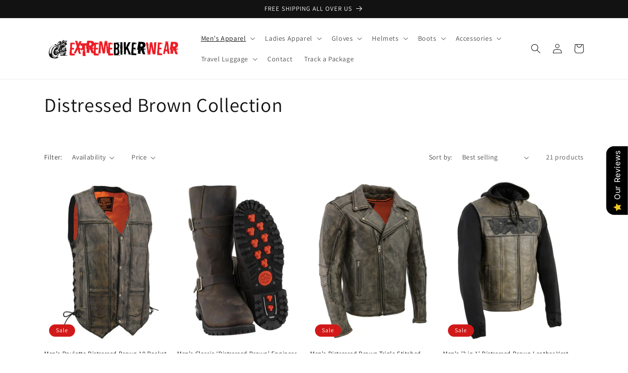

--- FILE ---
content_type: text/html; charset=utf-8
request_url: https://extremebikerwear.com/collections/distressed-brown-collection
body_size: 55720
content:
<!doctype html>
<html class="no-js" lang="en">
  <head>
 
<meta charset="utf-8">
    <meta http-equiv="X-UA-Compatible" content="IE=edge">
    <meta name="viewport" content="width=device-width,initial-scale=1">
    <meta name="theme-color" content="">
    <link rel="canonical" href="https://extremebikerwear.com/collections/distressed-brown-collection">
    <link rel="preconnect" href="https://cdn.shopify.com" crossorigin><link rel="icon" type="image/png" href="//extremebikerwear.com/cdn/shop/files/download.png?crop=center&height=32&v=1681358232&width=32"><link rel="preconnect" href="https://fonts.shopifycdn.com" crossorigin><title>
      Distressed Brown Collection
 &ndash; Extreme Biker Wear</title>

    

    

<meta property="og:site_name" content="Extreme Biker Wear">
<meta property="og:url" content="https://extremebikerwear.com/collections/distressed-brown-collection">
<meta property="og:title" content="Distressed Brown Collection">
<meta property="og:type" content="website">
<meta property="og:description" content="Extreme Biker Wear is online store to Buy Motorcycle Accessories Online in USA at Discounted prices + Free Delivery. Extreme Biker Leather Jackets &amp; Vests."><meta property="og:image" content="http://extremebikerwear.com/cdn/shop/collections/Untitled-1.jpg?v=1681858133">
  <meta property="og:image:secure_url" content="https://extremebikerwear.com/cdn/shop/collections/Untitled-1.jpg?v=1681858133">
  <meta property="og:image:width" content="1000">
  <meta property="og:image:height" content="1000"><meta name="twitter:site" content="@#"><meta name="twitter:card" content="summary_large_image">
<meta name="twitter:title" content="Distressed Brown Collection">
<meta name="twitter:description" content="Extreme Biker Wear is online store to Buy Motorcycle Accessories Online in USA at Discounted prices + Free Delivery. Extreme Biker Leather Jackets &amp; Vests.">


    <script src="//extremebikerwear.com/cdn/shop/t/1/assets/constants.js?v=95358004781563950421681341605" defer="defer"></script>
    <script src="//extremebikerwear.com/cdn/shop/t/1/assets/pubsub.js?v=2921868252632587581681341614" defer="defer"></script>
    <script src="//extremebikerwear.com/cdn/shop/t/1/assets/global.js?v=127210358271191040921681341608" defer="defer"></script>
    <script>window.performance && window.performance.mark && window.performance.mark('shopify.content_for_header.start');</script><meta id="shopify-digital-wallet" name="shopify-digital-wallet" content="/74439655718/digital_wallets/dialog">
<meta name="shopify-checkout-api-token" content="0c67dfb0db8acb0472459a74b55492f9">
<meta id="in-context-paypal-metadata" data-shop-id="74439655718" data-venmo-supported="true" data-environment="production" data-locale="en_US" data-paypal-v4="true" data-currency="USD">
<link rel="alternate" type="application/atom+xml" title="Feed" href="/collections/distressed-brown-collection.atom" />
<link rel="alternate" type="application/json+oembed" href="https://extremebikerwear.com/collections/distressed-brown-collection.oembed">
<script async="async" src="/checkouts/internal/preloads.js?locale=en-US"></script>
<script id="shopify-features" type="application/json">{"accessToken":"0c67dfb0db8acb0472459a74b55492f9","betas":["rich-media-storefront-analytics"],"domain":"extremebikerwear.com","predictiveSearch":true,"shopId":74439655718,"locale":"en"}</script>
<script>var Shopify = Shopify || {};
Shopify.shop = "extreme-bikerwear.myshopify.com";
Shopify.locale = "en";
Shopify.currency = {"active":"USD","rate":"1.0"};
Shopify.country = "US";
Shopify.theme = {"name":"Dawn","id":147466715430,"schema_name":"Dawn","schema_version":"9.0.0","theme_store_id":887,"role":"main"};
Shopify.theme.handle = "null";
Shopify.theme.style = {"id":null,"handle":null};
Shopify.cdnHost = "extremebikerwear.com/cdn";
Shopify.routes = Shopify.routes || {};
Shopify.routes.root = "/";</script>
<script type="module">!function(o){(o.Shopify=o.Shopify||{}).modules=!0}(window);</script>
<script>!function(o){function n(){var o=[];function n(){o.push(Array.prototype.slice.apply(arguments))}return n.q=o,n}var t=o.Shopify=o.Shopify||{};t.loadFeatures=n(),t.autoloadFeatures=n()}(window);</script>
<script id="shop-js-analytics" type="application/json">{"pageType":"collection"}</script>
<script defer="defer" async type="module" src="//extremebikerwear.com/cdn/shopifycloud/shop-js/modules/v2/client.init-shop-cart-sync_BT-GjEfc.en.esm.js"></script>
<script defer="defer" async type="module" src="//extremebikerwear.com/cdn/shopifycloud/shop-js/modules/v2/chunk.common_D58fp_Oc.esm.js"></script>
<script defer="defer" async type="module" src="//extremebikerwear.com/cdn/shopifycloud/shop-js/modules/v2/chunk.modal_xMitdFEc.esm.js"></script>
<script type="module">
  await import("//extremebikerwear.com/cdn/shopifycloud/shop-js/modules/v2/client.init-shop-cart-sync_BT-GjEfc.en.esm.js");
await import("//extremebikerwear.com/cdn/shopifycloud/shop-js/modules/v2/chunk.common_D58fp_Oc.esm.js");
await import("//extremebikerwear.com/cdn/shopifycloud/shop-js/modules/v2/chunk.modal_xMitdFEc.esm.js");

  window.Shopify.SignInWithShop?.initShopCartSync?.({"fedCMEnabled":true,"windoidEnabled":true});

</script>
<script>(function() {
  var isLoaded = false;
  function asyncLoad() {
    if (isLoaded) return;
    isLoaded = true;
    var urls = ["\/\/cdn.trustedsite.com\/js\/partner-shopify.js?shop=extreme-bikerwear.myshopify.com","\/\/cdn.trustedsite.com\/js\/partner-shopify.js?shop=extreme-bikerwear.myshopify.com","https:\/\/cdn.logbase.io\/lb-upsell-wrapper.js?shop=extreme-bikerwear.myshopify.com","https:\/\/app.carti.io\/js\/carti.js?shop=extreme-bikerwear.myshopify.com","https:\/\/cdn.hextom.com\/js\/eventpromotionbar.js?shop=extreme-bikerwear.myshopify.com","https:\/\/cdn.hextom.com\/js\/freeshippingbar.js?shop=extreme-bikerwear.myshopify.com"];
    for (var i = 0; i < urls.length; i++) {
      var s = document.createElement('script');
      s.type = 'text/javascript';
      s.async = true;
      s.src = urls[i];
      var x = document.getElementsByTagName('script')[0];
      x.parentNode.insertBefore(s, x);
    }
  };
  if(window.attachEvent) {
    window.attachEvent('onload', asyncLoad);
  } else {
    window.addEventListener('load', asyncLoad, false);
  }
})();</script>
<script id="__st">var __st={"a":74439655718,"offset":-18000,"reqid":"956ee4de-8e64-4cdb-bb19-a2a46f1fd28f-1769450851","pageurl":"extremebikerwear.com\/collections\/distressed-brown-collection","u":"cdd247608910","p":"collection","rtyp":"collection","rid":443886993702};</script>
<script>window.ShopifyPaypalV4VisibilityTracking = true;</script>
<script id="captcha-bootstrap">!function(){'use strict';const t='contact',e='account',n='new_comment',o=[[t,t],['blogs',n],['comments',n],[t,'customer']],c=[[e,'customer_login'],[e,'guest_login'],[e,'recover_customer_password'],[e,'create_customer']],r=t=>t.map((([t,e])=>`form[action*='/${t}']:not([data-nocaptcha='true']) input[name='form_type'][value='${e}']`)).join(','),a=t=>()=>t?[...document.querySelectorAll(t)].map((t=>t.form)):[];function s(){const t=[...o],e=r(t);return a(e)}const i='password',u='form_key',d=['recaptcha-v3-token','g-recaptcha-response','h-captcha-response',i],f=()=>{try{return window.sessionStorage}catch{return}},m='__shopify_v',_=t=>t.elements[u];function p(t,e,n=!1){try{const o=window.sessionStorage,c=JSON.parse(o.getItem(e)),{data:r}=function(t){const{data:e,action:n}=t;return t[m]||n?{data:e,action:n}:{data:t,action:n}}(c);for(const[e,n]of Object.entries(r))t.elements[e]&&(t.elements[e].value=n);n&&o.removeItem(e)}catch(o){console.error('form repopulation failed',{error:o})}}const l='form_type',E='cptcha';function T(t){t.dataset[E]=!0}const w=window,h=w.document,L='Shopify',v='ce_forms',y='captcha';let A=!1;((t,e)=>{const n=(g='f06e6c50-85a8-45c8-87d0-21a2b65856fe',I='https://cdn.shopify.com/shopifycloud/storefront-forms-hcaptcha/ce_storefront_forms_captcha_hcaptcha.v1.5.2.iife.js',D={infoText:'Protected by hCaptcha',privacyText:'Privacy',termsText:'Terms'},(t,e,n)=>{const o=w[L][v],c=o.bindForm;if(c)return c(t,g,e,D).then(n);var r;o.q.push([[t,g,e,D],n]),r=I,A||(h.body.append(Object.assign(h.createElement('script'),{id:'captcha-provider',async:!0,src:r})),A=!0)});var g,I,D;w[L]=w[L]||{},w[L][v]=w[L][v]||{},w[L][v].q=[],w[L][y]=w[L][y]||{},w[L][y].protect=function(t,e){n(t,void 0,e),T(t)},Object.freeze(w[L][y]),function(t,e,n,w,h,L){const[v,y,A,g]=function(t,e,n){const i=e?o:[],u=t?c:[],d=[...i,...u],f=r(d),m=r(i),_=r(d.filter((([t,e])=>n.includes(e))));return[a(f),a(m),a(_),s()]}(w,h,L),I=t=>{const e=t.target;return e instanceof HTMLFormElement?e:e&&e.form},D=t=>v().includes(t);t.addEventListener('submit',(t=>{const e=I(t);if(!e)return;const n=D(e)&&!e.dataset.hcaptchaBound&&!e.dataset.recaptchaBound,o=_(e),c=g().includes(e)&&(!o||!o.value);(n||c)&&t.preventDefault(),c&&!n&&(function(t){try{if(!f())return;!function(t){const e=f();if(!e)return;const n=_(t);if(!n)return;const o=n.value;o&&e.removeItem(o)}(t);const e=Array.from(Array(32),(()=>Math.random().toString(36)[2])).join('');!function(t,e){_(t)||t.append(Object.assign(document.createElement('input'),{type:'hidden',name:u})),t.elements[u].value=e}(t,e),function(t,e){const n=f();if(!n)return;const o=[...t.querySelectorAll(`input[type='${i}']`)].map((({name:t})=>t)),c=[...d,...o],r={};for(const[a,s]of new FormData(t).entries())c.includes(a)||(r[a]=s);n.setItem(e,JSON.stringify({[m]:1,action:t.action,data:r}))}(t,e)}catch(e){console.error('failed to persist form',e)}}(e),e.submit())}));const S=(t,e)=>{t&&!t.dataset[E]&&(n(t,e.some((e=>e===t))),T(t))};for(const o of['focusin','change'])t.addEventListener(o,(t=>{const e=I(t);D(e)&&S(e,y())}));const B=e.get('form_key'),M=e.get(l),P=B&&M;t.addEventListener('DOMContentLoaded',(()=>{const t=y();if(P)for(const e of t)e.elements[l].value===M&&p(e,B);[...new Set([...A(),...v().filter((t=>'true'===t.dataset.shopifyCaptcha))])].forEach((e=>S(e,t)))}))}(h,new URLSearchParams(w.location.search),n,t,e,['guest_login'])})(!0,!0)}();</script>
<script integrity="sha256-4kQ18oKyAcykRKYeNunJcIwy7WH5gtpwJnB7kiuLZ1E=" data-source-attribution="shopify.loadfeatures" defer="defer" src="//extremebikerwear.com/cdn/shopifycloud/storefront/assets/storefront/load_feature-a0a9edcb.js" crossorigin="anonymous"></script>
<script data-source-attribution="shopify.dynamic_checkout.dynamic.init">var Shopify=Shopify||{};Shopify.PaymentButton=Shopify.PaymentButton||{isStorefrontPortableWallets:!0,init:function(){window.Shopify.PaymentButton.init=function(){};var t=document.createElement("script");t.src="https://extremebikerwear.com/cdn/shopifycloud/portable-wallets/latest/portable-wallets.en.js",t.type="module",document.head.appendChild(t)}};
</script>
<script data-source-attribution="shopify.dynamic_checkout.buyer_consent">
  function portableWalletsHideBuyerConsent(e){var t=document.getElementById("shopify-buyer-consent"),n=document.getElementById("shopify-subscription-policy-button");t&&n&&(t.classList.add("hidden"),t.setAttribute("aria-hidden","true"),n.removeEventListener("click",e))}function portableWalletsShowBuyerConsent(e){var t=document.getElementById("shopify-buyer-consent"),n=document.getElementById("shopify-subscription-policy-button");t&&n&&(t.classList.remove("hidden"),t.removeAttribute("aria-hidden"),n.addEventListener("click",e))}window.Shopify?.PaymentButton&&(window.Shopify.PaymentButton.hideBuyerConsent=portableWalletsHideBuyerConsent,window.Shopify.PaymentButton.showBuyerConsent=portableWalletsShowBuyerConsent);
</script>
<script data-source-attribution="shopify.dynamic_checkout.cart.bootstrap">document.addEventListener("DOMContentLoaded",(function(){function t(){return document.querySelector("shopify-accelerated-checkout-cart, shopify-accelerated-checkout")}if(t())Shopify.PaymentButton.init();else{new MutationObserver((function(e,n){t()&&(Shopify.PaymentButton.init(),n.disconnect())})).observe(document.body,{childList:!0,subtree:!0})}}));
</script>
<link id="shopify-accelerated-checkout-styles" rel="stylesheet" media="screen" href="https://extremebikerwear.com/cdn/shopifycloud/portable-wallets/latest/accelerated-checkout-backwards-compat.css" crossorigin="anonymous">
<style id="shopify-accelerated-checkout-cart">
        #shopify-buyer-consent {
  margin-top: 1em;
  display: inline-block;
  width: 100%;
}

#shopify-buyer-consent.hidden {
  display: none;
}

#shopify-subscription-policy-button {
  background: none;
  border: none;
  padding: 0;
  text-decoration: underline;
  font-size: inherit;
  cursor: pointer;
}

#shopify-subscription-policy-button::before {
  box-shadow: none;
}

      </style>
<script id="sections-script" data-sections="header" defer="defer" src="//extremebikerwear.com/cdn/shop/t/1/compiled_assets/scripts.js?v=202"></script>
<script>window.performance && window.performance.mark && window.performance.mark('shopify.content_for_header.end');</script>


    <style data-shopify>
      @font-face {
  font-family: Assistant;
  font-weight: 400;
  font-style: normal;
  font-display: swap;
  src: url("//extremebikerwear.com/cdn/fonts/assistant/assistant_n4.9120912a469cad1cc292572851508ca49d12e768.woff2") format("woff2"),
       url("//extremebikerwear.com/cdn/fonts/assistant/assistant_n4.6e9875ce64e0fefcd3f4446b7ec9036b3ddd2985.woff") format("woff");
}

      @font-face {
  font-family: Assistant;
  font-weight: 700;
  font-style: normal;
  font-display: swap;
  src: url("//extremebikerwear.com/cdn/fonts/assistant/assistant_n7.bf44452348ec8b8efa3aa3068825305886b1c83c.woff2") format("woff2"),
       url("//extremebikerwear.com/cdn/fonts/assistant/assistant_n7.0c887fee83f6b3bda822f1150b912c72da0f7b64.woff") format("woff");
}

      
      
      @font-face {
  font-family: Assistant;
  font-weight: 400;
  font-style: normal;
  font-display: swap;
  src: url("//extremebikerwear.com/cdn/fonts/assistant/assistant_n4.9120912a469cad1cc292572851508ca49d12e768.woff2") format("woff2"),
       url("//extremebikerwear.com/cdn/fonts/assistant/assistant_n4.6e9875ce64e0fefcd3f4446b7ec9036b3ddd2985.woff") format("woff");
}


      :root {
        --font-body-family: Assistant, sans-serif;
        --font-body-style: normal;
        --font-body-weight: 400;
        --font-body-weight-bold: 700;

        --font-heading-family: Assistant, sans-serif;
        --font-heading-style: normal;
        --font-heading-weight: 400;

        --font-body-scale: 1.0;
        --font-heading-scale: 1.0;

        --color-base-text: 18, 18, 18;
        --color-shadow: 18, 18, 18;
        --color-base-background-1: 255, 255, 255;
        --color-base-background-2: 243, 243, 243;
        --color-base-solid-button-labels: 255, 255, 255;
        --color-base-outline-button-labels: 18, 18, 18;
        --color-base-accent-1: 210, 25, 25;
        --color-base-accent-2: 210, 25, 25;
        --payment-terms-background-color: #ffffff;

        --gradient-base-background-1: #ffffff;
        --gradient-base-background-2: #f3f3f3;
        --gradient-base-accent-1: #d21919;
        --gradient-base-accent-2: #d21919;

        --media-padding: px;
        --media-border-opacity: 0.05;
        --media-border-width: 1px;
        --media-radius: 0px;
        --media-shadow-opacity: 0.0;
        --media-shadow-horizontal-offset: 0px;
        --media-shadow-vertical-offset: 4px;
        --media-shadow-blur-radius: 5px;
        --media-shadow-visible: 0;

        --page-width: 120rem;
        --page-width-margin: 0rem;

        --product-card-image-padding: 0.0rem;
        --product-card-corner-radius: 0.0rem;
        --product-card-text-alignment: left;
        --product-card-border-width: 0.0rem;
        --product-card-border-opacity: 0.1;
        --product-card-shadow-opacity: 0.0;
        --product-card-shadow-visible: 0;
        --product-card-shadow-horizontal-offset: 0.0rem;
        --product-card-shadow-vertical-offset: 0.4rem;
        --product-card-shadow-blur-radius: 0.5rem;

        --collection-card-image-padding: 0.0rem;
        --collection-card-corner-radius: 0.0rem;
        --collection-card-text-alignment: left;
        --collection-card-border-width: 0.0rem;
        --collection-card-border-opacity: 0.1;
        --collection-card-shadow-opacity: 0.0;
        --collection-card-shadow-visible: 0;
        --collection-card-shadow-horizontal-offset: 0.0rem;
        --collection-card-shadow-vertical-offset: 0.4rem;
        --collection-card-shadow-blur-radius: 0.5rem;

        --blog-card-image-padding: 0.0rem;
        --blog-card-corner-radius: 0.0rem;
        --blog-card-text-alignment: left;
        --blog-card-border-width: 0.0rem;
        --blog-card-border-opacity: 0.1;
        --blog-card-shadow-opacity: 0.0;
        --blog-card-shadow-visible: 0;
        --blog-card-shadow-horizontal-offset: 0.0rem;
        --blog-card-shadow-vertical-offset: 0.4rem;
        --blog-card-shadow-blur-radius: 0.5rem;

        --badge-corner-radius: 4.0rem;

        --popup-border-width: 1px;
        --popup-border-opacity: 0.1;
        --popup-corner-radius: 0px;
        --popup-shadow-opacity: 0.0;
        --popup-shadow-horizontal-offset: 0px;
        --popup-shadow-vertical-offset: 4px;
        --popup-shadow-blur-radius: 5px;

        --drawer-border-width: 1px;
        --drawer-border-opacity: 0.1;
        --drawer-shadow-opacity: 0.0;
        --drawer-shadow-horizontal-offset: 0px;
        --drawer-shadow-vertical-offset: 4px;
        --drawer-shadow-blur-radius: 5px;

        --spacing-sections-desktop: 0px;
        --spacing-sections-mobile: 0px;

        --grid-desktop-vertical-spacing: 8px;
        --grid-desktop-horizontal-spacing: 8px;
        --grid-mobile-vertical-spacing: 4px;
        --grid-mobile-horizontal-spacing: 4px;

        --text-boxes-border-opacity: 0.1;
        --text-boxes-border-width: 0px;
        --text-boxes-radius: 0px;
        --text-boxes-shadow-opacity: 0.0;
        --text-boxes-shadow-visible: 0;
        --text-boxes-shadow-horizontal-offset: 0px;
        --text-boxes-shadow-vertical-offset: 4px;
        --text-boxes-shadow-blur-radius: 5px;

        --buttons-radius: 0px;
        --buttons-radius-outset: 0px;
        --buttons-border-width: 1px;
        --buttons-border-opacity: 1.0;
        --buttons-shadow-opacity: 0.0;
        --buttons-shadow-visible: 0;
        --buttons-shadow-horizontal-offset: 0px;
        --buttons-shadow-vertical-offset: 4px;
        --buttons-shadow-blur-radius: 5px;
        --buttons-border-offset: 0px;

        --inputs-radius: 0px;
        --inputs-border-width: 1px;
        --inputs-border-opacity: 0.55;
        --inputs-shadow-opacity: 0.0;
        --inputs-shadow-horizontal-offset: 0px;
        --inputs-margin-offset: 0px;
        --inputs-shadow-vertical-offset: 4px;
        --inputs-shadow-blur-radius: 5px;
        --inputs-radius-outset: 0px;

        --variant-pills-radius: 40px;
        --variant-pills-border-width: 1px;
        --variant-pills-border-opacity: 0.55;
        --variant-pills-shadow-opacity: 0.0;
        --variant-pills-shadow-horizontal-offset: 0px;
        --variant-pills-shadow-vertical-offset: 4px;
        --variant-pills-shadow-blur-radius: 5px;
      }

      *,
      *::before,
      *::after {
        box-sizing: inherit;
      }

      html {
        box-sizing: border-box;
        font-size: calc(var(--font-body-scale) * 62.5%);
        height: 100%;
      }

      body {
        display: grid;
        grid-template-rows: auto auto 1fr auto;
        grid-template-columns: 100%;
        min-height: 100%;
        margin: 0;
        font-size: 1.5rem;
        letter-spacing: 0.06rem;
        line-height: calc(1 + 0.8 / var(--font-body-scale));
        font-family: var(--font-body-family);
        font-style: var(--font-body-style);
        font-weight: var(--font-body-weight);
      }

      @media screen and (min-width: 750px) {
        body {
          font-size: 1.6rem;
        }
      }
    </style>

    <link href="//extremebikerwear.com/cdn/shop/t/1/assets/base.css?v=140624990073879848751681341584" rel="stylesheet" type="text/css" media="all" />
<link rel="preload" as="font" href="//extremebikerwear.com/cdn/fonts/assistant/assistant_n4.9120912a469cad1cc292572851508ca49d12e768.woff2" type="font/woff2" crossorigin><link rel="preload" as="font" href="//extremebikerwear.com/cdn/fonts/assistant/assistant_n4.9120912a469cad1cc292572851508ca49d12e768.woff2" type="font/woff2" crossorigin><link rel="stylesheet" href="//extremebikerwear.com/cdn/shop/t/1/assets/component-predictive-search.css?v=85913294783299393391681341600" media="print" onload="this.media='all'"><script>document.documentElement.className = document.documentElement.className.replace('no-js', 'js');
    if (Shopify.designMode) {
      document.documentElement.classList.add('shopify-design-mode');
    }
    </script>
  <!-- BEGIN app block: shopify://apps/ultimate-product-icons/blocks/app-embed-block/42c1dd38-3f32-4069-9b37-3ccc8e6db688 -->
<!-- END app block --><!-- BEGIN app block: shopify://apps/chatra-live-chat-chatbot/blocks/widget/3617185a-5880-4550-b1d3-81cdb9d37290 --><script src="https://call.chatra.io/shopify?chatraId=cHhY53Bh8JNjAGkpj" async></script>

<!-- END app block --><script src="https://cdn.shopify.com/extensions/019bf8ae-4d9f-7225-b52a-9719ec3c3345/lb-upsell-228/assets/lb-selleasy.js" type="text/javascript" defer="defer"></script>
<script src="https://cdn.shopify.com/extensions/b71f3499-d380-4614-acf3-3b908ae28e7b/0.3.0/assets/trustseals.min.js" type="text/javascript" defer="defer"></script>
<script src="https://cdn.shopify.com/extensions/019b0289-a7b2-75c4-bc89-75da59821462/avada-app-75/assets/air-reviews.js" type="text/javascript" defer="defer"></script>
<link href="https://monorail-edge.shopifysvc.com" rel="dns-prefetch">
<script>(function(){if ("sendBeacon" in navigator && "performance" in window) {try {var session_token_from_headers = performance.getEntriesByType('navigation')[0].serverTiming.find(x => x.name == '_s').description;} catch {var session_token_from_headers = undefined;}var session_cookie_matches = document.cookie.match(/_shopify_s=([^;]*)/);var session_token_from_cookie = session_cookie_matches && session_cookie_matches.length === 2 ? session_cookie_matches[1] : "";var session_token = session_token_from_headers || session_token_from_cookie || "";function handle_abandonment_event(e) {var entries = performance.getEntries().filter(function(entry) {return /monorail-edge.shopifysvc.com/.test(entry.name);});if (!window.abandonment_tracked && entries.length === 0) {window.abandonment_tracked = true;var currentMs = Date.now();var navigation_start = performance.timing.navigationStart;var payload = {shop_id: 74439655718,url: window.location.href,navigation_start,duration: currentMs - navigation_start,session_token,page_type: "collection"};window.navigator.sendBeacon("https://monorail-edge.shopifysvc.com/v1/produce", JSON.stringify({schema_id: "online_store_buyer_site_abandonment/1.1",payload: payload,metadata: {event_created_at_ms: currentMs,event_sent_at_ms: currentMs}}));}}window.addEventListener('pagehide', handle_abandonment_event);}}());</script>
<script id="web-pixels-manager-setup">(function e(e,d,r,n,o){if(void 0===o&&(o={}),!Boolean(null===(a=null===(i=window.Shopify)||void 0===i?void 0:i.analytics)||void 0===a?void 0:a.replayQueue)){var i,a;window.Shopify=window.Shopify||{};var t=window.Shopify;t.analytics=t.analytics||{};var s=t.analytics;s.replayQueue=[],s.publish=function(e,d,r){return s.replayQueue.push([e,d,r]),!0};try{self.performance.mark("wpm:start")}catch(e){}var l=function(){var e={modern:/Edge?\/(1{2}[4-9]|1[2-9]\d|[2-9]\d{2}|\d{4,})\.\d+(\.\d+|)|Firefox\/(1{2}[4-9]|1[2-9]\d|[2-9]\d{2}|\d{4,})\.\d+(\.\d+|)|Chrom(ium|e)\/(9{2}|\d{3,})\.\d+(\.\d+|)|(Maci|X1{2}).+ Version\/(15\.\d+|(1[6-9]|[2-9]\d|\d{3,})\.\d+)([,.]\d+|)( \(\w+\)|)( Mobile\/\w+|) Safari\/|Chrome.+OPR\/(9{2}|\d{3,})\.\d+\.\d+|(CPU[ +]OS|iPhone[ +]OS|CPU[ +]iPhone|CPU IPhone OS|CPU iPad OS)[ +]+(15[._]\d+|(1[6-9]|[2-9]\d|\d{3,})[._]\d+)([._]\d+|)|Android:?[ /-](13[3-9]|1[4-9]\d|[2-9]\d{2}|\d{4,})(\.\d+|)(\.\d+|)|Android.+Firefox\/(13[5-9]|1[4-9]\d|[2-9]\d{2}|\d{4,})\.\d+(\.\d+|)|Android.+Chrom(ium|e)\/(13[3-9]|1[4-9]\d|[2-9]\d{2}|\d{4,})\.\d+(\.\d+|)|SamsungBrowser\/([2-9]\d|\d{3,})\.\d+/,legacy:/Edge?\/(1[6-9]|[2-9]\d|\d{3,})\.\d+(\.\d+|)|Firefox\/(5[4-9]|[6-9]\d|\d{3,})\.\d+(\.\d+|)|Chrom(ium|e)\/(5[1-9]|[6-9]\d|\d{3,})\.\d+(\.\d+|)([\d.]+$|.*Safari\/(?![\d.]+ Edge\/[\d.]+$))|(Maci|X1{2}).+ Version\/(10\.\d+|(1[1-9]|[2-9]\d|\d{3,})\.\d+)([,.]\d+|)( \(\w+\)|)( Mobile\/\w+|) Safari\/|Chrome.+OPR\/(3[89]|[4-9]\d|\d{3,})\.\d+\.\d+|(CPU[ +]OS|iPhone[ +]OS|CPU[ +]iPhone|CPU IPhone OS|CPU iPad OS)[ +]+(10[._]\d+|(1[1-9]|[2-9]\d|\d{3,})[._]\d+)([._]\d+|)|Android:?[ /-](13[3-9]|1[4-9]\d|[2-9]\d{2}|\d{4,})(\.\d+|)(\.\d+|)|Mobile Safari.+OPR\/([89]\d|\d{3,})\.\d+\.\d+|Android.+Firefox\/(13[5-9]|1[4-9]\d|[2-9]\d{2}|\d{4,})\.\d+(\.\d+|)|Android.+Chrom(ium|e)\/(13[3-9]|1[4-9]\d|[2-9]\d{2}|\d{4,})\.\d+(\.\d+|)|Android.+(UC? ?Browser|UCWEB|U3)[ /]?(15\.([5-9]|\d{2,})|(1[6-9]|[2-9]\d|\d{3,})\.\d+)\.\d+|SamsungBrowser\/(5\.\d+|([6-9]|\d{2,})\.\d+)|Android.+MQ{2}Browser\/(14(\.(9|\d{2,})|)|(1[5-9]|[2-9]\d|\d{3,})(\.\d+|))(\.\d+|)|K[Aa][Ii]OS\/(3\.\d+|([4-9]|\d{2,})\.\d+)(\.\d+|)/},d=e.modern,r=e.legacy,n=navigator.userAgent;return n.match(d)?"modern":n.match(r)?"legacy":"unknown"}(),u="modern"===l?"modern":"legacy",c=(null!=n?n:{modern:"",legacy:""})[u],f=function(e){return[e.baseUrl,"/wpm","/b",e.hashVersion,"modern"===e.buildTarget?"m":"l",".js"].join("")}({baseUrl:d,hashVersion:r,buildTarget:u}),m=function(e){var d=e.version,r=e.bundleTarget,n=e.surface,o=e.pageUrl,i=e.monorailEndpoint;return{emit:function(e){var a=e.status,t=e.errorMsg,s=(new Date).getTime(),l=JSON.stringify({metadata:{event_sent_at_ms:s},events:[{schema_id:"web_pixels_manager_load/3.1",payload:{version:d,bundle_target:r,page_url:o,status:a,surface:n,error_msg:t},metadata:{event_created_at_ms:s}}]});if(!i)return console&&console.warn&&console.warn("[Web Pixels Manager] No Monorail endpoint provided, skipping logging."),!1;try{return self.navigator.sendBeacon.bind(self.navigator)(i,l)}catch(e){}var u=new XMLHttpRequest;try{return u.open("POST",i,!0),u.setRequestHeader("Content-Type","text/plain"),u.send(l),!0}catch(e){return console&&console.warn&&console.warn("[Web Pixels Manager] Got an unhandled error while logging to Monorail."),!1}}}}({version:r,bundleTarget:l,surface:e.surface,pageUrl:self.location.href,monorailEndpoint:e.monorailEndpoint});try{o.browserTarget=l,function(e){var d=e.src,r=e.async,n=void 0===r||r,o=e.onload,i=e.onerror,a=e.sri,t=e.scriptDataAttributes,s=void 0===t?{}:t,l=document.createElement("script"),u=document.querySelector("head"),c=document.querySelector("body");if(l.async=n,l.src=d,a&&(l.integrity=a,l.crossOrigin="anonymous"),s)for(var f in s)if(Object.prototype.hasOwnProperty.call(s,f))try{l.dataset[f]=s[f]}catch(e){}if(o&&l.addEventListener("load",o),i&&l.addEventListener("error",i),u)u.appendChild(l);else{if(!c)throw new Error("Did not find a head or body element to append the script");c.appendChild(l)}}({src:f,async:!0,onload:function(){if(!function(){var e,d;return Boolean(null===(d=null===(e=window.Shopify)||void 0===e?void 0:e.analytics)||void 0===d?void 0:d.initialized)}()){var d=window.webPixelsManager.init(e)||void 0;if(d){var r=window.Shopify.analytics;r.replayQueue.forEach((function(e){var r=e[0],n=e[1],o=e[2];d.publishCustomEvent(r,n,o)})),r.replayQueue=[],r.publish=d.publishCustomEvent,r.visitor=d.visitor,r.initialized=!0}}},onerror:function(){return m.emit({status:"failed",errorMsg:"".concat(f," has failed to load")})},sri:function(e){var d=/^sha384-[A-Za-z0-9+/=]+$/;return"string"==typeof e&&d.test(e)}(c)?c:"",scriptDataAttributes:o}),m.emit({status:"loading"})}catch(e){m.emit({status:"failed",errorMsg:(null==e?void 0:e.message)||"Unknown error"})}}})({shopId: 74439655718,storefrontBaseUrl: "https://extremebikerwear.com",extensionsBaseUrl: "https://extensions.shopifycdn.com/cdn/shopifycloud/web-pixels-manager",monorailEndpoint: "https://monorail-edge.shopifysvc.com/unstable/produce_batch",surface: "storefront-renderer",enabledBetaFlags: ["2dca8a86"],webPixelsConfigList: [{"id":"767197478","configuration":"{\"config\":\"{\\\"pixel_id\\\":\\\"G-VG5SWQTVC6\\\",\\\"gtag_events\\\":[{\\\"type\\\":\\\"purchase\\\",\\\"action_label\\\":\\\"G-VG5SWQTVC6\\\"},{\\\"type\\\":\\\"page_view\\\",\\\"action_label\\\":\\\"G-VG5SWQTVC6\\\"},{\\\"type\\\":\\\"view_item\\\",\\\"action_label\\\":\\\"G-VG5SWQTVC6\\\"},{\\\"type\\\":\\\"search\\\",\\\"action_label\\\":\\\"G-VG5SWQTVC6\\\"},{\\\"type\\\":\\\"add_to_cart\\\",\\\"action_label\\\":\\\"G-VG5SWQTVC6\\\"},{\\\"type\\\":\\\"begin_checkout\\\",\\\"action_label\\\":\\\"G-VG5SWQTVC6\\\"},{\\\"type\\\":\\\"add_payment_info\\\",\\\"action_label\\\":\\\"G-VG5SWQTVC6\\\"}],\\\"enable_monitoring_mode\\\":false}\"}","eventPayloadVersion":"v1","runtimeContext":"OPEN","scriptVersion":"b2a88bafab3e21179ed38636efcd8a93","type":"APP","apiClientId":1780363,"privacyPurposes":[],"dataSharingAdjustments":{"protectedCustomerApprovalScopes":["read_customer_address","read_customer_email","read_customer_name","read_customer_personal_data","read_customer_phone"]}},{"id":"shopify-app-pixel","configuration":"{}","eventPayloadVersion":"v1","runtimeContext":"STRICT","scriptVersion":"0450","apiClientId":"shopify-pixel","type":"APP","privacyPurposes":["ANALYTICS","MARKETING"]},{"id":"shopify-custom-pixel","eventPayloadVersion":"v1","runtimeContext":"LAX","scriptVersion":"0450","apiClientId":"shopify-pixel","type":"CUSTOM","privacyPurposes":["ANALYTICS","MARKETING"]}],isMerchantRequest: false,initData: {"shop":{"name":"Extreme Biker Wear","paymentSettings":{"currencyCode":"USD"},"myshopifyDomain":"extreme-bikerwear.myshopify.com","countryCode":"US","storefrontUrl":"https:\/\/extremebikerwear.com"},"customer":null,"cart":null,"checkout":null,"productVariants":[],"purchasingCompany":null},},"https://extremebikerwear.com/cdn","fcfee988w5aeb613cpc8e4bc33m6693e112",{"modern":"","legacy":""},{"shopId":"74439655718","storefrontBaseUrl":"https:\/\/extremebikerwear.com","extensionBaseUrl":"https:\/\/extensions.shopifycdn.com\/cdn\/shopifycloud\/web-pixels-manager","surface":"storefront-renderer","enabledBetaFlags":"[\"2dca8a86\"]","isMerchantRequest":"false","hashVersion":"fcfee988w5aeb613cpc8e4bc33m6693e112","publish":"custom","events":"[[\"page_viewed\",{}],[\"collection_viewed\",{\"collection\":{\"id\":\"443886993702\",\"title\":\"Distressed Brown Collection\",\"productVariants\":[{\"price\":{\"amount\":119.99,\"currencyCode\":\"USD\"},\"product\":{\"title\":\"Men's Roulette Distressed Brown 10 Pocket Motorcycle Leather Vest\",\"vendor\":\"Milwaukee Leather\",\"id\":\"8268840206630\",\"untranslatedTitle\":\"Men's Roulette Distressed Brown 10 Pocket Motorcycle Leather Vest\",\"url\":\"\/products\/mens-roulette-distressed-brown-10-pocket-motorcycle-leather-vest\",\"type\":\"\"},\"id\":\"44931994321190\",\"image\":{\"src\":\"\/\/extremebikerwear.com\/cdn\/shop\/files\/mlm3540-edit-a.jpg?v=1682543102\"},\"sku\":\"MLM3540\",\"title\":\"S\",\"untranslatedTitle\":\"S\"},{\"price\":{\"amount\":159.99,\"currencyCode\":\"USD\"},\"product\":{\"title\":\"Men's Classic ‘Distressed Brown’ Engineer Boots\",\"vendor\":\"Milwaukee Leather\",\"id\":\"8241443340582\",\"untranslatedTitle\":\"Men's Classic ‘Distressed Brown’ Engineer Boots\",\"url\":\"\/products\/mens-classic-distressed-brown-engineer-boots\",\"type\":\"\"},\"id\":\"44838620627238\",\"image\":{\"src\":\"\/\/extremebikerwear.com\/cdn\/shop\/products\/mbm9063-2.jpg?v=1681949710\"},\"sku\":\"MBM9063\",\"title\":\"7\",\"untranslatedTitle\":\"7\"},{\"price\":{\"amount\":249.99,\"currencyCode\":\"USD\"},\"product\":{\"title\":\"Men's Distressed Brown Triple Stitched Motorcycle Leather Jacket - Police Style Jacket\",\"vendor\":\"Milwaukee Leather\",\"id\":\"8279700046118\",\"untranslatedTitle\":\"Men's Distressed Brown Triple Stitched Motorcycle Leather Jacket - Police Style Jacket\",\"url\":\"\/products\/mens-distressed-brown-triple-stitched-motorcycle-leather-jacket-police-style-jacket\",\"type\":\"\"},\"id\":\"44961947615526\",\"image\":{\"src\":\"\/\/extremebikerwear.com\/cdn\/shop\/files\/mlm1515-blkbge-edit-a.jpg?v=1683126594\"},\"sku\":\"MLM1515\",\"title\":\"S\",\"untranslatedTitle\":\"S\"},{\"price\":{\"amount\":169.99,\"currencyCode\":\"USD\"},\"product\":{\"title\":\"Men's '2 in 1' Distressed Brown Leather Vest with Reflective Skulls\",\"vendor\":\"Milwaukee Leather\",\"id\":\"8268867305766\",\"untranslatedTitle\":\"Men's '2 in 1' Distressed Brown Leather Vest with Reflective Skulls\",\"url\":\"\/products\/mens-2-in-1-distressed-brown-leather-vest-with-reflective-skulls\",\"type\":\"\"},\"id\":\"44932160782630\",\"image\":{\"src\":\"\/\/extremebikerwear.com\/cdn\/shop\/files\/mlm3561-edit-a.webp?v=1682545397\"},\"sku\":\"MLM3561\",\"title\":\"S\",\"untranslatedTitle\":\"S\"},{\"price\":{\"amount\":159.99,\"currencyCode\":\"USD\"},\"product\":{\"title\":\"Men's Gambler Snap Front Vintage Crazy Horse Brown Motorcycle Leather Vest\",\"vendor\":\"Milwaukee Leather\",\"id\":\"8268849185062\",\"untranslatedTitle\":\"Men's Gambler Snap Front Vintage Crazy Horse Brown Motorcycle Leather Vest\",\"url\":\"\/products\/mens-gambler-snap-front-vintage-crazy-horse-brown-motorcycle-leather-vest\",\"type\":\"\"},\"id\":\"44932046258470\",\"image\":{\"src\":\"\/\/extremebikerwear.com\/cdn\/shop\/files\/mlm3518-edit-a.webp?v=1682543744\"},\"sku\":\"MLM3518\",\"title\":\"S\",\"untranslatedTitle\":\"S\"},{\"price\":{\"amount\":164.99,\"currencyCode\":\"USD\"},\"product\":{\"title\":\"Men's 'Rustler' Vintage Crazy Horse Brown Leather Club Style Motorcycle Vest\",\"vendor\":\"Milwaukee Leather\",\"id\":\"8268848693542\",\"untranslatedTitle\":\"Men's 'Rustler' Vintage Crazy Horse Brown Leather Club Style Motorcycle Vest\",\"url\":\"\/products\/mens-rustler-vintage-crazy-horse-brown-leather-club-style-motorcycle-vest\",\"type\":\"\"},\"id\":\"44932043145510\",\"image\":{\"src\":\"\/\/extremebikerwear.com\/cdn\/shop\/files\/mlm3519-edit-a.webp?v=1682543484\"},\"sku\":\"MLM3519\",\"title\":\"S\",\"untranslatedTitle\":\"S\"},{\"price\":{\"amount\":99.99,\"currencyCode\":\"USD\"},\"product\":{\"title\":\"Mens Distressed Brown Motorcycle Vest 10 Pockets Premium Naked Cowhide Leather\",\"vendor\":\"Dream Apparel\",\"id\":\"8265484468518\",\"untranslatedTitle\":\"Mens Distressed Brown Motorcycle Vest 10 Pockets Premium Naked Cowhide Leather\",\"url\":\"\/products\/mens-distressed-brown-motorcycle-vest-10-pockets-premium-naked-cowhide-leather\",\"type\":\"\"},\"id\":\"44925531717926\",\"image\":{\"src\":\"\/\/extremebikerwear.com\/cdn\/shop\/files\/MR-MV310-12N_Wa9q7PI7rixHIjho.jpg?v=1682476652\"},\"sku\":\"MV310-12N\",\"title\":\"42\",\"untranslatedTitle\":\"42\"},{\"price\":{\"amount\":139.99,\"currencyCode\":\"USD\"},\"product\":{\"title\":\"Men's Distressed Brown Dual Closure Open Neck Club Motorcycle Leather Vest\",\"vendor\":\"Milwaukee Leather\",\"id\":\"8268833784102\",\"untranslatedTitle\":\"Men's Distressed Brown Dual Closure Open Neck Club Motorcycle Leather Vest\",\"url\":\"\/products\/mens-distressed-brown-dual-closure-open-neck-club-motorcycle-leather-vest\",\"type\":\"\"},\"id\":\"44931966664998\",\"image\":{\"src\":\"\/\/extremebikerwear.com\/cdn\/shop\/files\/mlm3510-09-edit-a.jpg?v=1682540969\"},\"sku\":\"MLM3510BEIGE\",\"title\":\"S\",\"untranslatedTitle\":\"S\"},{\"price\":{\"amount\":269.99,\"currencyCode\":\"USD\"},\"product\":{\"title\":\"Men's Distressed Brown Leather ‘Utility Pocket’ Vented Jacket with Removable Hoodie\",\"vendor\":\"Extreme Biker Wear\",\"id\":\"8241826169126\",\"untranslatedTitle\":\"Men's Distressed Brown Leather ‘Utility Pocket’ Vented Jacket with Removable Hoodie\",\"url\":\"\/products\/mens-distressed-brown-leather-utility-pocket-vented-jacket-with-removable-hoodie\",\"type\":\"\"},\"id\":\"44841054830886\",\"image\":{\"src\":\"\/\/extremebikerwear.com\/cdn\/shop\/products\/mlm1538-redit.jpg?v=1681355706\"},\"sku\":\"MLM1538-BLK\/BEIGE-SM\",\"title\":\"S\",\"untranslatedTitle\":\"S\"},{\"price\":{\"amount\":99.99,\"currencyCode\":\"USD\"},\"product\":{\"title\":\"en Pocket Brown Premium Naked Cowhide Leather Riding Vest side laces \u0026 gun pocket\",\"vendor\":\"Extreme Biker Wear\",\"id\":\"8241617371430\",\"untranslatedTitle\":\"en Pocket Brown Premium Naked Cowhide Leather Riding Vest side laces \u0026 gun pocket\",\"url\":\"\/products\/en-pocket-brown-premium-naked-cowhide-leather-riding-vest-side-laces-gun-pocket\",\"type\":\"\"},\"id\":\"44839696466214\",\"image\":{\"src\":\"\/\/extremebikerwear.com\/cdn\/shop\/products\/44-2.jpg?v=1681352918\"},\"sku\":\"MR-MV310-18\",\"title\":\"40\",\"untranslatedTitle\":\"40\"},{\"price\":{\"amount\":199.99,\"currencyCode\":\"USD\"},\"product\":{\"title\":\"Men's Brown Motorcycle Jacket with Gun Pockets\",\"vendor\":\"Extreme Biker Wear\",\"id\":\"8241616552230\",\"untranslatedTitle\":\"Men's Brown Motorcycle Jacket with Gun Pockets\",\"url\":\"\/products\/mens-brown-motorcycle-jacket-with-gun-pockets\",\"type\":\"\"},\"id\":\"44839687717158\",\"image\":{\"src\":\"\/\/extremebikerwear.com\/cdn\/shop\/products\/33-1.jpg?v=1681352904\"},\"sku\":\"MJ201-12NK\",\"title\":\"40\",\"untranslatedTitle\":\"40\"},{\"price\":{\"amount\":99.99,\"currencyCode\":\"USD\"},\"product\":{\"title\":\"Mens SOA Style Motorcycle Club Vest Naked Distressed Brown Leather\",\"vendor\":\"Extreme Biker Wear\",\"id\":\"8241610555686\",\"untranslatedTitle\":\"Mens SOA Style Motorcycle Club Vest Naked Distressed Brown Leather\",\"url\":\"\/products\/mens-soa-style-motorcycle-club-vest-naked-distressed-brown-leather\",\"type\":\"\"},\"id\":\"44839641841958\",\"image\":{\"src\":\"\/\/extremebikerwear.com\/cdn\/shop\/products\/1-4_293ff202-e4fb-48f5-b2d0-2fa95ee8f883.jpg?v=1681352814\"},\"sku\":\"MV320-ZIP-12N\",\"title\":\"40\",\"untranslatedTitle\":\"40\"},{\"price\":{\"amount\":169.99,\"currencyCode\":\"USD\"},\"product\":{\"title\":\"Men's Genuine Leather Shirt Naked Brown\",\"vendor\":\"Extreme Biker Wear\",\"id\":\"8241606033702\",\"untranslatedTitle\":\"Men's Genuine Leather Shirt Naked Brown\",\"url\":\"\/products\/mens-genuine-leather-shirt-naked-brown\",\"type\":\"\"},\"id\":\"44839614021926\",\"image\":{\"src\":\"\/\/extremebikerwear.com\/cdn\/shop\/products\/12_5e408979-7868-4595-ab9e-2ed2738bd66e.jpg?v=1681352745\"},\"sku\":\"MJ777-12L-NEW\",\"title\":\"S\",\"untranslatedTitle\":\"S\"},{\"price\":{\"amount\":239.99,\"currencyCode\":\"USD\"},\"product\":{\"title\":\"Men’s Modern Utility Style Jacket in Lightweight Drum Dyed Distressed Nake\",\"vendor\":\"Extreme Biker Wear\",\"id\":\"8241390027046\",\"untranslatedTitle\":\"Men’s Modern Utility Style Jacket in Lightweight Drum Dyed Distressed Nake\",\"url\":\"\/products\/mens-modern-utility-style-jacket-in-lightweight-drum-dyed-distressed-nake\",\"type\":\"\"},\"id\":\"44838372245798\",\"image\":{\"src\":\"\/\/extremebikerwear.com\/cdn\/shop\/products\/p.2391.1-ds790-1.jpg?v=1681350334\"},\"sku\":\"DS790\",\"title\":\"S\",\"untranslatedTitle\":\"S\"},{\"price\":{\"amount\":219.99,\"currencyCode\":\"USD\"},\"product\":{\"title\":\"Men's Cruiser Jacket in Lightweight Drum Dyed Distressed Naked Lambskin\",\"vendor\":\"Extreme Biker Wear\",\"id\":\"8241388355878\",\"untranslatedTitle\":\"Men's Cruiser Jacket in Lightweight Drum Dyed Distressed Naked Lambskin\",\"url\":\"\/products\/mens-cruiser-jacket-in-lightweight-drum-dyed-distressed-naked-lambskin\",\"type\":\"\"},\"id\":\"44838365069606\",\"image\":{\"src\":\"\/\/extremebikerwear.com\/cdn\/shop\/products\/p.2389.1-ds743-1.jpg?v=1681350319\"},\"sku\":\"DS743\",\"title\":\"M\",\"untranslatedTitle\":\"M\"},{\"price\":{\"amount\":179.99,\"currencyCode\":\"USD\"},\"product\":{\"title\":\"Distressed Brown Leather Concealed Carry Saddlebag with Conchos\",\"vendor\":\"Extreme Biker Wear\",\"id\":\"8241301455142\",\"untranslatedTitle\":\"Distressed Brown Leather Concealed Carry Saddlebag with Conchos\",\"url\":\"\/products\/distressed-brown-leather-concealed-carry-saddlebag-with-conchos\",\"type\":\"\"},\"id\":\"44837927158054\",\"image\":{\"src\":\"\/\/extremebikerwear.com\/cdn\/shop\/products\/SD4006-12_gp3kPj5G8MvD6rRp.jpg?v=1681349606\"},\"sku\":\"SD4006-12\",\"title\":\"Default Title\",\"untranslatedTitle\":\"Default Title\"},{\"price\":{\"amount\":69.99,\"currencyCode\":\"USD\"},\"product\":{\"title\":\"Distressed Brown Naked Cowhide Leather Multi-pocket Thigh Bags\",\"vendor\":\"Extreme Biker Wear\",\"id\":\"8241137811750\",\"untranslatedTitle\":\"Distressed Brown Naked Cowhide Leather Multi-pocket Thigh Bags\",\"url\":\"\/products\/distressed-brown-naked-cowhide-leather-multi-pocket-thigh-bags\",\"type\":\"\"},\"id\":\"44836942676262\",\"image\":{\"src\":\"\/\/extremebikerwear.com\/cdn\/shop\/products\/AC1026-12.jpg?v=1681347739\"},\"sku\":\"AC1026-12\",\"title\":\"Default Title\",\"untranslatedTitle\":\"Default Title\"},{\"price\":{\"amount\":59.99,\"currencyCode\":\"USD\"},\"product\":{\"title\":\"Distressed Brown Leather Multi Pocket Thigh Bags with Gun Pocket\",\"vendor\":\"Extreme Biker Wear\",\"id\":\"8241132437798\",\"untranslatedTitle\":\"Distressed Brown Leather Multi Pocket Thigh Bags with Gun Pocket\",\"url\":\"\/products\/distressed-brown-leather-multi-pocket-thigh-bags-with-gun-pocket\",\"type\":\"\"},\"id\":\"44836904370470\",\"image\":{\"src\":\"\/\/extremebikerwear.com\/cdn\/shop\/products\/AC1025-12.jpg?v=1681347685\"},\"sku\":\"AC1025-12\",\"title\":\"Default Title\",\"untranslatedTitle\":\"Default Title\"},{\"price\":{\"amount\":209.99,\"currencyCode\":\"USD\"},\"product\":{\"title\":\"MEN'S POLICE STYLE DISTRESSED BROWN LEATHER JACKET\",\"vendor\":\"Extreme Biker Wear\",\"id\":\"8241083121958\",\"untranslatedTitle\":\"MEN'S POLICE STYLE DISTRESSED BROWN LEATHER JACKET\",\"url\":\"\/products\/mens-police-style-distressed-brown-leather-jacket\",\"type\":\"\"},\"id\":\"44836583866662\",\"image\":{\"src\":\"\/\/extremebikerwear.com\/cdn\/shop\/products\/24_bf22b95a-1038-45ab-b0cd-584508a7d8a2.jpg?v=1681347124\"},\"sku\":\"HMM517DB\",\"title\":\"S\",\"untranslatedTitle\":\"S\"},{\"price\":{\"amount\":159.99,\"currencyCode\":\"USD\"},\"product\":{\"title\":\"Men's Distressed Brown Water-Resistant 11-Inch Square Toe Harness Boots\",\"vendor\":\"Milwaukee Leather\",\"id\":\"8241024008486\",\"untranslatedTitle\":\"Men's Distressed Brown Water-Resistant 11-Inch Square Toe Harness Boots\",\"url\":\"\/products\/mens-distressed-brown-water-resistant-11-inch-square-toe-harness-boots\",\"type\":\"\"},\"id\":\"44836226990374\",\"image\":{\"src\":\"\/\/extremebikerwear.com\/cdn\/shop\/products\/mbm9005-8-edit-a_c0263a4a-f1fb-47c1-8828-46b2146246f9.jpg?v=1681942645\"},\"sku\":\"MBM9005\",\"title\":\"7\",\"untranslatedTitle\":\"7\"},{\"price\":{\"amount\":139.99,\"currencyCode\":\"USD\"},\"product\":{\"title\":\"Mens Distressed Brown Leather Motorcycle Chaps\",\"vendor\":\"Extreme Biker Wear\",\"id\":\"8240983540006\",\"untranslatedTitle\":\"Mens Distressed Brown Leather Motorcycle Chaps\",\"url\":\"\/products\/mens-distressed-brown-leather-motorcycle-chaps\",\"type\":\"\"},\"id\":\"44835923755302\",\"image\":{\"src\":\"\/\/extremebikerwear.com\/cdn\/shop\/products\/NEW23.jpg?v=1681345828\"},\"sku\":\"C33412\",\"title\":\"XS\",\"untranslatedTitle\":\"XS\"}]}}]]"});</script><script>
  window.ShopifyAnalytics = window.ShopifyAnalytics || {};
  window.ShopifyAnalytics.meta = window.ShopifyAnalytics.meta || {};
  window.ShopifyAnalytics.meta.currency = 'USD';
  var meta = {"products":[{"id":8268840206630,"gid":"gid:\/\/shopify\/Product\/8268840206630","vendor":"Milwaukee Leather","type":"","handle":"mens-roulette-distressed-brown-10-pocket-motorcycle-leather-vest","variants":[{"id":44931994321190,"price":11999,"name":"Men's Roulette Distressed Brown 10 Pocket Motorcycle Leather Vest - S","public_title":"S","sku":"MLM3540"},{"id":44931994353958,"price":11999,"name":"Men's Roulette Distressed Brown 10 Pocket Motorcycle Leather Vest - M","public_title":"M","sku":"MLM3540"},{"id":44931994386726,"price":11999,"name":"Men's Roulette Distressed Brown 10 Pocket Motorcycle Leather Vest - L","public_title":"L","sku":"MLM3540"},{"id":44931994419494,"price":11999,"name":"Men's Roulette Distressed Brown 10 Pocket Motorcycle Leather Vest - XL","public_title":"XL","sku":"MLM3540"},{"id":44931994452262,"price":11999,"name":"Men's Roulette Distressed Brown 10 Pocket Motorcycle Leather Vest - 2XL","public_title":"2XL","sku":"MLM3540"},{"id":44931994485030,"price":12999,"name":"Men's Roulette Distressed Brown 10 Pocket Motorcycle Leather Vest - 3XL","public_title":"3XL","sku":"MLM3540"},{"id":44931994517798,"price":12999,"name":"Men's Roulette Distressed Brown 10 Pocket Motorcycle Leather Vest - 4XL","public_title":"4XL","sku":"MLM3540"},{"id":44931994550566,"price":12999,"name":"Men's Roulette Distressed Brown 10 Pocket Motorcycle Leather Vest - 5XL","public_title":"5XL","sku":"MLM3540"},{"id":44932040458534,"price":12999,"name":"Men's Roulette Distressed Brown 10 Pocket Motorcycle Leather Vest - 6XL","public_title":"6XL","sku":"MLM3540"}],"remote":false},{"id":8241443340582,"gid":"gid:\/\/shopify\/Product\/8241443340582","vendor":"Milwaukee Leather","type":"","handle":"mens-classic-distressed-brown-engineer-boots","variants":[{"id":44838620627238,"price":15999,"name":"Men's Classic ‘Distressed Brown’ Engineer Boots - 7","public_title":"7","sku":"MBM9063"},{"id":44838620660006,"price":15999,"name":"Men's Classic ‘Distressed Brown’ Engineer Boots - 7.5","public_title":"7.5","sku":"MBM9063"},{"id":44838620692774,"price":15999,"name":"Men's Classic ‘Distressed Brown’ Engineer Boots - 8","public_title":"8","sku":"MBM9063"},{"id":44838620725542,"price":15999,"name":"Men's Classic ‘Distressed Brown’ Engineer Boots - 8.5","public_title":"8.5","sku":"MBM9063"},{"id":44838620758310,"price":15999,"name":"Men's Classic ‘Distressed Brown’ Engineer Boots - 9","public_title":"9","sku":"MBM9063"},{"id":44838620791078,"price":15999,"name":"Men's Classic ‘Distressed Brown’ Engineer Boots - 9.5","public_title":"9.5","sku":"MBM9063"},{"id":44838620823846,"price":15999,"name":"Men's Classic ‘Distressed Brown’ Engineer Boots - 10","public_title":"10","sku":"MBM9063"},{"id":44838620856614,"price":15999,"name":"Men's Classic ‘Distressed Brown’ Engineer Boots - 10.5","public_title":"10.5","sku":"MBM9063"},{"id":44838620889382,"price":15999,"name":"Men's Classic ‘Distressed Brown’ Engineer Boots - 11","public_title":"11","sku":"MBM9063"},{"id":44838620922150,"price":15999,"name":"Men's Classic ‘Distressed Brown’ Engineer Boots - 11.5","public_title":"11.5","sku":"MBM9063"},{"id":44838620954918,"price":15999,"name":"Men's Classic ‘Distressed Brown’ Engineer Boots - 12","public_title":"12","sku":"MBM9063"},{"id":44838621053222,"price":15999,"name":"Men's Classic ‘Distressed Brown’ Engineer Boots - 13","public_title":"13","sku":"MBM9063"},{"id":44838621085990,"price":15999,"name":"Men's Classic ‘Distressed Brown’ Engineer Boots - 14","public_title":"14","sku":"MBM9063"},{"id":44838621118758,"price":15999,"name":"Men's Classic ‘Distressed Brown’ Engineer Boots - 15","public_title":"15","sku":"MBM9063"}],"remote":false},{"id":8279700046118,"gid":"gid:\/\/shopify\/Product\/8279700046118","vendor":"Milwaukee Leather","type":"","handle":"mens-distressed-brown-triple-stitched-motorcycle-leather-jacket-police-style-jacket","variants":[{"id":44961947615526,"price":24999,"name":"Men's Distressed Brown Triple Stitched Motorcycle Leather Jacket - Police Style Jacket - S","public_title":"S","sku":"MLM1515"},{"id":44961947648294,"price":24999,"name":"Men's Distressed Brown Triple Stitched Motorcycle Leather Jacket - Police Style Jacket - M","public_title":"M","sku":"MLM1516"},{"id":44961947681062,"price":24999,"name":"Men's Distressed Brown Triple Stitched Motorcycle Leather Jacket - Police Style Jacket - L","public_title":"L","sku":"MLM1517"},{"id":44961947713830,"price":24999,"name":"Men's Distressed Brown Triple Stitched Motorcycle Leather Jacket - Police Style Jacket - XL","public_title":"XL","sku":"MLM1518"},{"id":44961947746598,"price":24999,"name":"Men's Distressed Brown Triple Stitched Motorcycle Leather Jacket - Police Style Jacket - 2XL","public_title":"2XL","sku":"MLM1519"},{"id":44961947779366,"price":24999,"name":"Men's Distressed Brown Triple Stitched Motorcycle Leather Jacket - Police Style Jacket - 3XL","public_title":"3XL","sku":"MLM1520"},{"id":44961947812134,"price":26999,"name":"Men's Distressed Brown Triple Stitched Motorcycle Leather Jacket - Police Style Jacket - 4XL","public_title":"4XL","sku":"MLM1521"},{"id":44961947844902,"price":26999,"name":"Men's Distressed Brown Triple Stitched Motorcycle Leather Jacket - Police Style Jacket - 5XL","public_title":"5XL","sku":"MLM1522"}],"remote":false},{"id":8268867305766,"gid":"gid:\/\/shopify\/Product\/8268867305766","vendor":"Milwaukee Leather","type":"","handle":"mens-2-in-1-distressed-brown-leather-vest-with-reflective-skulls","variants":[{"id":44932160782630,"price":16999,"name":"Men's '2 in 1' Distressed Brown Leather Vest with Reflective Skulls - S","public_title":"S","sku":"MLM3561"},{"id":44932160815398,"price":16999,"name":"Men's '2 in 1' Distressed Brown Leather Vest with Reflective Skulls - M","public_title":"M","sku":"MLM3561"},{"id":44932160848166,"price":16999,"name":"Men's '2 in 1' Distressed Brown Leather Vest with Reflective Skulls - L","public_title":"L","sku":"MLM3561"},{"id":44932160880934,"price":16999,"name":"Men's '2 in 1' Distressed Brown Leather Vest with Reflective Skulls - XL","public_title":"XL","sku":"MLM3561"},{"id":44932160913702,"price":16999,"name":"Men's '2 in 1' Distressed Brown Leather Vest with Reflective Skulls - 2XL","public_title":"2XL","sku":"MLM3561"},{"id":44932160946470,"price":17999,"name":"Men's '2 in 1' Distressed Brown Leather Vest with Reflective Skulls - 3XL","public_title":"3XL","sku":"MLM3561"},{"id":44932160979238,"price":17999,"name":"Men's '2 in 1' Distressed Brown Leather Vest with Reflective Skulls - 4XL","public_title":"4XL","sku":"MLM3561"},{"id":44932161012006,"price":17999,"name":"Men's '2 in 1' Distressed Brown Leather Vest with Reflective Skulls - 5XL","public_title":"5XL","sku":"MLM3561"}],"remote":false},{"id":8268849185062,"gid":"gid:\/\/shopify\/Product\/8268849185062","vendor":"Milwaukee Leather","type":"","handle":"mens-gambler-snap-front-vintage-crazy-horse-brown-motorcycle-leather-vest","variants":[{"id":44932046258470,"price":15999,"name":"Men's Gambler Snap Front Vintage Crazy Horse Brown Motorcycle Leather Vest - S","public_title":"S","sku":"MLM3518"},{"id":44932046291238,"price":15999,"name":"Men's Gambler Snap Front Vintage Crazy Horse Brown Motorcycle Leather Vest - M","public_title":"M","sku":"MLM3518"},{"id":44932046324006,"price":15999,"name":"Men's Gambler Snap Front Vintage Crazy Horse Brown Motorcycle Leather Vest - L","public_title":"L","sku":"MLM3518"},{"id":44932046356774,"price":15999,"name":"Men's Gambler Snap Front Vintage Crazy Horse Brown Motorcycle Leather Vest - XL","public_title":"XL","sku":"MLM3518"},{"id":44932046389542,"price":15999,"name":"Men's Gambler Snap Front Vintage Crazy Horse Brown Motorcycle Leather Vest - 2XL","public_title":"2XL","sku":"MLM3518"},{"id":44932046422310,"price":16999,"name":"Men's Gambler Snap Front Vintage Crazy Horse Brown Motorcycle Leather Vest - 3XL","public_title":"3XL","sku":"MLM3518"},{"id":44932046455078,"price":16999,"name":"Men's Gambler Snap Front Vintage Crazy Horse Brown Motorcycle Leather Vest - 4XL","public_title":"4XL","sku":"MLM3518"},{"id":44932046487846,"price":16999,"name":"Men's Gambler Snap Front Vintage Crazy Horse Brown Motorcycle Leather Vest - 5XL","public_title":"5XL","sku":"MLM3518"}],"remote":false},{"id":8268848693542,"gid":"gid:\/\/shopify\/Product\/8268848693542","vendor":"Milwaukee Leather","type":"","handle":"mens-rustler-vintage-crazy-horse-brown-leather-club-style-motorcycle-vest","variants":[{"id":44932043145510,"price":16499,"name":"Men's 'Rustler' Vintage Crazy Horse Brown Leather Club Style Motorcycle Vest - S","public_title":"S","sku":"MLM3519"},{"id":44932043178278,"price":16499,"name":"Men's 'Rustler' Vintage Crazy Horse Brown Leather Club Style Motorcycle Vest - M","public_title":"M","sku":"MLM3519"},{"id":44932043211046,"price":16499,"name":"Men's 'Rustler' Vintage Crazy Horse Brown Leather Club Style Motorcycle Vest - L","public_title":"L","sku":"MLM3519"},{"id":44932043243814,"price":16499,"name":"Men's 'Rustler' Vintage Crazy Horse Brown Leather Club Style Motorcycle Vest - XL","public_title":"XL","sku":"MLM3519"},{"id":44932043276582,"price":16499,"name":"Men's 'Rustler' Vintage Crazy Horse Brown Leather Club Style Motorcycle Vest - 2XL","public_title":"2XL","sku":"MLM3519"},{"id":44932043309350,"price":17499,"name":"Men's 'Rustler' Vintage Crazy Horse Brown Leather Club Style Motorcycle Vest - 3XL","public_title":"3XL","sku":"MLM3519"},{"id":44932043342118,"price":17499,"name":"Men's 'Rustler' Vintage Crazy Horse Brown Leather Club Style Motorcycle Vest - 4XL","public_title":"4XL","sku":"MLM3519"},{"id":44932043374886,"price":17499,"name":"Men's 'Rustler' Vintage Crazy Horse Brown Leather Club Style Motorcycle Vest - 5XL","public_title":"5XL","sku":"MLM3519"}],"remote":false},{"id":8265484468518,"gid":"gid:\/\/shopify\/Product\/8265484468518","vendor":"Dream Apparel","type":"","handle":"mens-distressed-brown-motorcycle-vest-10-pockets-premium-naked-cowhide-leather","variants":[{"id":44925531717926,"price":9999,"name":"Mens Distressed Brown Motorcycle Vest 10 Pockets Premium Naked Cowhide Leather - 42","public_title":"42","sku":"MV310-12N"},{"id":44925531750694,"price":9999,"name":"Mens Distressed Brown Motorcycle Vest 10 Pockets Premium Naked Cowhide Leather - 44","public_title":"44","sku":"MV310-12N"},{"id":44925531783462,"price":9999,"name":"Mens Distressed Brown Motorcycle Vest 10 Pockets Premium Naked Cowhide Leather - 46","public_title":"46","sku":"MV310-12N"},{"id":44925531816230,"price":10999,"name":"Mens Distressed Brown Motorcycle Vest 10 Pockets Premium Naked Cowhide Leather - 48","public_title":"48","sku":"MV310-12N"},{"id":44925531848998,"price":10999,"name":"Mens Distressed Brown Motorcycle Vest 10 Pockets Premium Naked Cowhide Leather - 50","public_title":"50","sku":"MV310-12N"},{"id":44925531881766,"price":10999,"name":"Mens Distressed Brown Motorcycle Vest 10 Pockets Premium Naked Cowhide Leather - 52","public_title":"52","sku":"MV310-12N"},{"id":44925531914534,"price":10999,"name":"Mens Distressed Brown Motorcycle Vest 10 Pockets Premium Naked Cowhide Leather - 54","public_title":"54","sku":"MV310-12N"},{"id":44925531947302,"price":11999,"name":"Mens Distressed Brown Motorcycle Vest 10 Pockets Premium Naked Cowhide Leather - 56","public_title":"56","sku":"MV310-12N"},{"id":44925531980070,"price":11999,"name":"Mens Distressed Brown Motorcycle Vest 10 Pockets Premium Naked Cowhide Leather - 58","public_title":"58","sku":"MV310-12N"},{"id":44925532012838,"price":11999,"name":"Mens Distressed Brown Motorcycle Vest 10 Pockets Premium Naked Cowhide Leather - 60","public_title":"60","sku":"MV310-12N"},{"id":44925532045606,"price":11999,"name":"Mens Distressed Brown Motorcycle Vest 10 Pockets Premium Naked Cowhide Leather - 62","public_title":"62","sku":"MV310-12N"},{"id":44925532078374,"price":11999,"name":"Mens Distressed Brown Motorcycle Vest 10 Pockets Premium Naked Cowhide Leather - 64","public_title":"64","sku":"MV310-12N"}],"remote":false},{"id":8268833784102,"gid":"gid:\/\/shopify\/Product\/8268833784102","vendor":"Milwaukee Leather","type":"","handle":"mens-distressed-brown-dual-closure-open-neck-club-motorcycle-leather-vest","variants":[{"id":44931966664998,"price":13999,"name":"Men's Distressed Brown Dual Closure Open Neck Club Motorcycle Leather Vest - S","public_title":"S","sku":"MLM3510BEIGE"},{"id":44931958800678,"price":13999,"name":"Men's Distressed Brown Dual Closure Open Neck Club Motorcycle Leather Vest - M","public_title":"M","sku":"MLM3510BEIGE"},{"id":44931958833446,"price":13999,"name":"Men's Distressed Brown Dual Closure Open Neck Club Motorcycle Leather Vest - L","public_title":"L","sku":"MLM3510BEIGE"},{"id":44931958866214,"price":13999,"name":"Men's Distressed Brown Dual Closure Open Neck Club Motorcycle Leather Vest - XL","public_title":"XL","sku":"MLM3510BEIGE"},{"id":44931958898982,"price":13999,"name":"Men's Distressed Brown Dual Closure Open Neck Club Motorcycle Leather Vest - 2XL","public_title":"2XL","sku":"MLM3510BEIGE"},{"id":44931958931750,"price":14999,"name":"Men's Distressed Brown Dual Closure Open Neck Club Motorcycle Leather Vest - 3XL","public_title":"3XL","sku":"MLM3510BEIGE"},{"id":44931958964518,"price":14999,"name":"Men's Distressed Brown Dual Closure Open Neck Club Motorcycle Leather Vest - 4XL","public_title":"4XL","sku":"MLM3510BEIGE"},{"id":44931958997286,"price":14999,"name":"Men's Distressed Brown Dual Closure Open Neck Club Motorcycle Leather Vest - 5XL","public_title":"5XL","sku":"MLM3510BEIGE"}],"remote":false},{"id":8241826169126,"gid":"gid:\/\/shopify\/Product\/8241826169126","vendor":"Extreme Biker Wear","type":"","handle":"mens-distressed-brown-leather-utility-pocket-vented-jacket-with-removable-hoodie","variants":[{"id":44841054830886,"price":26999,"name":"Men's Distressed Brown Leather ‘Utility Pocket’ Vented Jacket with Removable Hoodie - S","public_title":"S","sku":"MLM1538-BLK\/BEIGE-SM"},{"id":44841054863654,"price":26999,"name":"Men's Distressed Brown Leather ‘Utility Pocket’ Vented Jacket with Removable Hoodie - M","public_title":"M","sku":"MLM1538-BLK\/BEIGE-SM"},{"id":44841054896422,"price":26999,"name":"Men's Distressed Brown Leather ‘Utility Pocket’ Vented Jacket with Removable Hoodie - L","public_title":"L","sku":"MLM1538-BLK\/BEIGE-SM"},{"id":44841054929190,"price":26999,"name":"Men's Distressed Brown Leather ‘Utility Pocket’ Vented Jacket with Removable Hoodie - XL","public_title":"XL","sku":"MLM1538-BLK\/BEIGE-SM"},{"id":44841054961958,"price":26999,"name":"Men's Distressed Brown Leather ‘Utility Pocket’ Vented Jacket with Removable Hoodie - 2XL","public_title":"2XL","sku":"MLM1538-BLK\/BEIGE-SM"},{"id":44841055027494,"price":28999,"name":"Men's Distressed Brown Leather ‘Utility Pocket’ Vented Jacket with Removable Hoodie - 3XL","public_title":"3XL","sku":"MLM1538-BLK\/BEIGE-SM"},{"id":44841055158566,"price":28999,"name":"Men's Distressed Brown Leather ‘Utility Pocket’ Vented Jacket with Removable Hoodie - 4XL","public_title":"4XL","sku":"MLM1538-BLK\/BEIGE-SM"},{"id":44841055224102,"price":28999,"name":"Men's Distressed Brown Leather ‘Utility Pocket’ Vented Jacket with Removable Hoodie - 5XL","public_title":"5XL","sku":"MLM1538-BLK\/BEIGE-SM"}],"remote":false},{"id":8241617371430,"gid":"gid:\/\/shopify\/Product\/8241617371430","vendor":"Extreme Biker Wear","type":"","handle":"en-pocket-brown-premium-naked-cowhide-leather-riding-vest-side-laces-gun-pocket","variants":[{"id":44839696466214,"price":9999,"name":"en Pocket Brown Premium Naked Cowhide Leather Riding Vest side laces \u0026 gun pocket - 40","public_title":"40","sku":"MR-MV310-18"},{"id":44839696498982,"price":9999,"name":"en Pocket Brown Premium Naked Cowhide Leather Riding Vest side laces \u0026 gun pocket - 42","public_title":"42","sku":"MR-MV310-18"},{"id":44839696564518,"price":9999,"name":"en Pocket Brown Premium Naked Cowhide Leather Riding Vest side laces \u0026 gun pocket - 44","public_title":"44","sku":"MR-MV310-18"},{"id":44839696695590,"price":9999,"name":"en Pocket Brown Premium Naked Cowhide Leather Riding Vest side laces \u0026 gun pocket - 46","public_title":"46","sku":"MR-MV310-18"},{"id":44839696826662,"price":9999,"name":"en Pocket Brown Premium Naked Cowhide Leather Riding Vest side laces \u0026 gun pocket - 48","public_title":"48","sku":"MR-MV310-18"},{"id":44839696957734,"price":9999,"name":"en Pocket Brown Premium Naked Cowhide Leather Riding Vest side laces \u0026 gun pocket - 50","public_title":"50","sku":"MR-MV310-18"},{"id":44839696990502,"price":9999,"name":"en Pocket Brown Premium Naked Cowhide Leather Riding Vest side laces \u0026 gun pocket - 52","public_title":"52","sku":"MR-MV310-18"},{"id":44839697023270,"price":9999,"name":"en Pocket Brown Premium Naked Cowhide Leather Riding Vest side laces \u0026 gun pocket - 54","public_title":"54","sku":"MR-MV310-18"}],"remote":false},{"id":8241616552230,"gid":"gid:\/\/shopify\/Product\/8241616552230","vendor":"Extreme Biker Wear","type":"","handle":"mens-brown-motorcycle-jacket-with-gun-pockets","variants":[{"id":44839687717158,"price":19999,"name":"Men's Brown Motorcycle Jacket with Gun Pockets - 40","public_title":"40","sku":"MJ201-12NK"},{"id":44839687749926,"price":19999,"name":"Men's Brown Motorcycle Jacket with Gun Pockets - 42","public_title":"42","sku":"MJ201-12NK"},{"id":44839687782694,"price":19999,"name":"Men's Brown Motorcycle Jacket with Gun Pockets - 44","public_title":"44","sku":"MJ201-12NK"},{"id":44839687815462,"price":19999,"name":"Men's Brown Motorcycle Jacket with Gun Pockets - 46","public_title":"46","sku":"MJ201-12NK"},{"id":44839687848230,"price":20999,"name":"Men's Brown Motorcycle Jacket with Gun Pockets - 48","public_title":"48","sku":"MJ201-12NK"},{"id":44839688012070,"price":20999,"name":"Men's Brown Motorcycle Jacket with Gun Pockets - 50","public_title":"50","sku":"MJ201-12NK"},{"id":44839688110374,"price":20999,"name":"Men's Brown Motorcycle Jacket with Gun Pockets - 52","public_title":"52","sku":"MJ201-12NK"},{"id":44839688274214,"price":21999,"name":"Men's Brown Motorcycle Jacket with Gun Pockets - 54","public_title":"54","sku":"MJ201-12NK"},{"id":44839688306982,"price":21999,"name":"Men's Brown Motorcycle Jacket with Gun Pockets - 56","public_title":"56","sku":"MJ201-12NK"},{"id":44839688339750,"price":21999,"name":"Men's Brown Motorcycle Jacket with Gun Pockets - 58","public_title":"58","sku":"MJ201-12NK"},{"id":44839688372518,"price":22999,"name":"Men's Brown Motorcycle Jacket with Gun Pockets - 60","public_title":"60","sku":"MJ201-12NK"},{"id":44839688405286,"price":22999,"name":"Men's Brown Motorcycle Jacket with Gun Pockets - 62","public_title":"62","sku":"MJ201-12NK"},{"id":44839688438054,"price":22999,"name":"Men's Brown Motorcycle Jacket with Gun Pockets - 64","public_title":"64","sku":"MJ201-12NK"}],"remote":false},{"id":8241610555686,"gid":"gid:\/\/shopify\/Product\/8241610555686","vendor":"Extreme Biker Wear","type":"","handle":"mens-soa-style-motorcycle-club-vest-naked-distressed-brown-leather","variants":[{"id":44839641841958,"price":9999,"name":"Mens SOA Style Motorcycle Club Vest Naked Distressed Brown Leather - 40","public_title":"40","sku":"MV320-ZIP-12N"},{"id":44839641874726,"price":9999,"name":"Mens SOA Style Motorcycle Club Vest Naked Distressed Brown Leather - 42","public_title":"42","sku":"MV320-ZIP-12N"},{"id":44839641907494,"price":9999,"name":"Mens SOA Style Motorcycle Club Vest Naked Distressed Brown Leather - 44","public_title":"44","sku":"MV320-ZIP-12N"},{"id":44839641940262,"price":9999,"name":"Mens SOA Style Motorcycle Club Vest Naked Distressed Brown Leather - 46","public_title":"46","sku":"MV320-ZIP-12N"},{"id":44839641973030,"price":9999,"name":"Mens SOA Style Motorcycle Club Vest Naked Distressed Brown Leather - 48","public_title":"48","sku":"MV320-ZIP-12N"},{"id":44839642005798,"price":10999,"name":"Mens SOA Style Motorcycle Club Vest Naked Distressed Brown Leather - 50","public_title":"50","sku":"MV320-ZIP-12N"},{"id":44839642038566,"price":10999,"name":"Mens SOA Style Motorcycle Club Vest Naked Distressed Brown Leather - 52","public_title":"52","sku":"MV320-ZIP-12N"},{"id":44839642136870,"price":10999,"name":"Mens SOA Style Motorcycle Club Vest Naked Distressed Brown Leather - 54","public_title":"54","sku":"MV320-ZIP-12N"},{"id":44839642267942,"price":11999,"name":"Mens SOA Style Motorcycle Club Vest Naked Distressed Brown Leather - 56","public_title":"56","sku":"MV320-ZIP-12N"},{"id":44839642300710,"price":11999,"name":"Mens SOA Style Motorcycle Club Vest Naked Distressed Brown Leather - 58","public_title":"58","sku":"MV320-ZIP-12N"},{"id":44839642497318,"price":11999,"name":"Mens SOA Style Motorcycle Club Vest Naked Distressed Brown Leather - 60","public_title":"60","sku":"MV320-ZIP-12N"},{"id":44839642530086,"price":12999,"name":"Mens SOA Style Motorcycle Club Vest Naked Distressed Brown Leather - 62","public_title":"62","sku":"MV320-ZIP-12N"},{"id":44839642562854,"price":12999,"name":"Mens SOA Style Motorcycle Club Vest Naked Distressed Brown Leather - 64","public_title":"64","sku":"MV320-ZIP-12N"}],"remote":false},{"id":8241606033702,"gid":"gid:\/\/shopify\/Product\/8241606033702","vendor":"Extreme Biker Wear","type":"","handle":"mens-genuine-leather-shirt-naked-brown","variants":[{"id":44839614021926,"price":16999,"name":"Men's Genuine Leather Shirt Naked Brown - S","public_title":"S","sku":"MJ777-12L-NEW"},{"id":44839614152998,"price":16999,"name":"Men's Genuine Leather Shirt Naked Brown - M","public_title":"M","sku":"MJ777-12L-NEW"},{"id":44839614185766,"price":16999,"name":"Men's Genuine Leather Shirt Naked Brown - L","public_title":"L","sku":"MJ777-12L-NEW"},{"id":44839614218534,"price":16999,"name":"Men's Genuine Leather Shirt Naked Brown - XL","public_title":"XL","sku":"MJ777-12L-NEW"},{"id":44839614251302,"price":16999,"name":"Men's Genuine Leather Shirt Naked Brown - 2XL","public_title":"2XL","sku":"MJ777-12L-NEW"}],"remote":false},{"id":8241390027046,"gid":"gid:\/\/shopify\/Product\/8241390027046","vendor":"Extreme Biker Wear","type":"","handle":"mens-modern-utility-style-jacket-in-lightweight-drum-dyed-distressed-nake","variants":[{"id":44838372245798,"price":23999,"name":"Men’s Modern Utility Style Jacket in Lightweight Drum Dyed Distressed Nake - S","public_title":"S","sku":"DS790"},{"id":44838372278566,"price":23999,"name":"Men’s Modern Utility Style Jacket in Lightweight Drum Dyed Distressed Nake - M","public_title":"M","sku":"DS790"},{"id":44838372311334,"price":23999,"name":"Men’s Modern Utility Style Jacket in Lightweight Drum Dyed Distressed Nake - L","public_title":"L","sku":"DS790"},{"id":44838372376870,"price":23999,"name":"Men’s Modern Utility Style Jacket in Lightweight Drum Dyed Distressed Nake - XL","public_title":"XL","sku":"DS790"},{"id":44838372507942,"price":23999,"name":"Men’s Modern Utility Style Jacket in Lightweight Drum Dyed Distressed Nake - 2XL","public_title":"2XL","sku":"DS790"},{"id":44838372573478,"price":25999,"name":"Men’s Modern Utility Style Jacket in Lightweight Drum Dyed Distressed Nake - 3XL","public_title":"3XL","sku":"DS790"}],"remote":false},{"id":8241388355878,"gid":"gid:\/\/shopify\/Product\/8241388355878","vendor":"Extreme Biker Wear","type":"","handle":"mens-cruiser-jacket-in-lightweight-drum-dyed-distressed-naked-lambskin","variants":[{"id":44838365069606,"price":21999,"name":"Men's Cruiser Jacket in Lightweight Drum Dyed Distressed Naked Lambskin - M","public_title":"M","sku":"DS743"},{"id":44838365167910,"price":21999,"name":"Men's Cruiser Jacket in Lightweight Drum Dyed Distressed Naked Lambskin - L","public_title":"L","sku":"DS743"},{"id":44838365298982,"price":21999,"name":"Men's Cruiser Jacket in Lightweight Drum Dyed Distressed Naked Lambskin - XL","public_title":"XL","sku":"DS743"},{"id":44838365331750,"price":21999,"name":"Men's Cruiser Jacket in Lightweight Drum Dyed Distressed Naked Lambskin - 2XL","public_title":"2XL","sku":"DS743"},{"id":44838365397286,"price":23999,"name":"Men's Cruiser Jacket in Lightweight Drum Dyed Distressed Naked Lambskin - 3XL","public_title":"3XL","sku":"DS743"},{"id":44838365430054,"price":23999,"name":"Men's Cruiser Jacket in Lightweight Drum Dyed Distressed Naked Lambskin - 4XL","public_title":"4XL","sku":"DS743"}],"remote":false},{"id":8241301455142,"gid":"gid:\/\/shopify\/Product\/8241301455142","vendor":"Extreme Biker Wear","type":"","handle":"distressed-brown-leather-concealed-carry-saddlebag-with-conchos","variants":[{"id":44837927158054,"price":17999,"name":"Distressed Brown Leather Concealed Carry Saddlebag with Conchos","public_title":null,"sku":"SD4006-12"}],"remote":false},{"id":8241137811750,"gid":"gid:\/\/shopify\/Product\/8241137811750","vendor":"Extreme Biker Wear","type":"","handle":"distressed-brown-naked-cowhide-leather-multi-pocket-thigh-bags","variants":[{"id":44836942676262,"price":6999,"name":"Distressed Brown Naked Cowhide Leather Multi-pocket Thigh Bags","public_title":null,"sku":"AC1026-12"}],"remote":false},{"id":8241132437798,"gid":"gid:\/\/shopify\/Product\/8241132437798","vendor":"Extreme Biker Wear","type":"","handle":"distressed-brown-leather-multi-pocket-thigh-bags-with-gun-pocket","variants":[{"id":44836904370470,"price":5999,"name":"Distressed Brown Leather Multi Pocket Thigh Bags with Gun Pocket","public_title":null,"sku":"AC1025-12"}],"remote":false},{"id":8241083121958,"gid":"gid:\/\/shopify\/Product\/8241083121958","vendor":"Extreme Biker Wear","type":"","handle":"mens-police-style-distressed-brown-leather-jacket","variants":[{"id":44836583866662,"price":20999,"name":"MEN'S POLICE STYLE DISTRESSED BROWN LEATHER JACKET - S","public_title":"S","sku":"HMM517DB"},{"id":44836583899430,"price":20999,"name":"MEN'S POLICE STYLE DISTRESSED BROWN LEATHER JACKET - M","public_title":"M","sku":"HMM517DB"},{"id":44836583932198,"price":20999,"name":"MEN'S POLICE STYLE DISTRESSED BROWN LEATHER JACKET - L","public_title":"L","sku":"HMM517DB"},{"id":44836583964966,"price":20999,"name":"MEN'S POLICE STYLE DISTRESSED BROWN LEATHER JACKET - XL","public_title":"XL","sku":"HMM517DB"},{"id":44836583997734,"price":20999,"name":"MEN'S POLICE STYLE DISTRESSED BROWN LEATHER JACKET - 2XL","public_title":"2XL","sku":"HMM517DB"},{"id":44836584030502,"price":21999,"name":"MEN'S POLICE STYLE DISTRESSED BROWN LEATHER JACKET - 3XL","public_title":"3XL","sku":"HMM517DB"},{"id":44836584161574,"price":21999,"name":"MEN'S POLICE STYLE DISTRESSED BROWN LEATHER JACKET - 4XL","public_title":"4XL","sku":"HMM517DB"},{"id":44836584325414,"price":22999,"name":"MEN'S POLICE STYLE DISTRESSED BROWN LEATHER JACKET - 5XL","public_title":"5XL","sku":"HMM517DB"}],"remote":false},{"id":8241024008486,"gid":"gid:\/\/shopify\/Product\/8241024008486","vendor":"Milwaukee Leather","type":"","handle":"mens-distressed-brown-water-resistant-11-inch-square-toe-harness-boots","variants":[{"id":44836226990374,"price":15999,"name":"Men's Distressed Brown Water-Resistant 11-Inch Square Toe Harness Boots - 7","public_title":"7","sku":"MBM9005"},{"id":44836227023142,"price":15999,"name":"Men's Distressed Brown Water-Resistant 11-Inch Square Toe Harness Boots - 7.5","public_title":"7.5","sku":"MBM9005"},{"id":44836227055910,"price":15999,"name":"Men's Distressed Brown Water-Resistant 11-Inch Square Toe Harness Boots - 8","public_title":"8","sku":"MBM9005"},{"id":44836227088678,"price":15999,"name":"Men's Distressed Brown Water-Resistant 11-Inch Square Toe Harness Boots - 8.5","public_title":"8.5","sku":"MBM9005"},{"id":44836227121446,"price":15999,"name":"Men's Distressed Brown Water-Resistant 11-Inch Square Toe Harness Boots - 9","public_title":"9","sku":"MBM9005"},{"id":44836227154214,"price":15999,"name":"Men's Distressed Brown Water-Resistant 11-Inch Square Toe Harness Boots - 9.5","public_title":"9.5","sku":"MBM9005"},{"id":44836227186982,"price":15999,"name":"Men's Distressed Brown Water-Resistant 11-Inch Square Toe Harness Boots - 10","public_title":"10","sku":"MBM9005"},{"id":44836227285286,"price":15999,"name":"Men's Distressed Brown Water-Resistant 11-Inch Square Toe Harness Boots - 10.5","public_title":"10.5","sku":"MBM9005"},{"id":44836227416358,"price":15999,"name":"Men's Distressed Brown Water-Resistant 11-Inch Square Toe Harness Boots - 11","public_title":"11","sku":"MBM9005"},{"id":44836227449126,"price":15999,"name":"Men's Distressed Brown Water-Resistant 11-Inch Square Toe Harness Boots - 11.5","public_title":"11.5","sku":"MBM9005"},{"id":44836227481894,"price":15999,"name":"Men's Distressed Brown Water-Resistant 11-Inch Square Toe Harness Boots - 12","public_title":"12","sku":"MBM9005"},{"id":44836227514662,"price":15999,"name":"Men's Distressed Brown Water-Resistant 11-Inch Square Toe Harness Boots - 13","public_title":"13","sku":"MBM9005"},{"id":44836227711270,"price":15999,"name":"Men's Distressed Brown Water-Resistant 11-Inch Square Toe Harness Boots - 14","public_title":"14","sku":"MBM9005"},{"id":44836227744038,"price":15999,"name":"Men's Distressed Brown Water-Resistant 11-Inch Square Toe Harness Boots - 15","public_title":"15","sku":"MBM9005"}],"remote":false},{"id":8240983540006,"gid":"gid:\/\/shopify\/Product\/8240983540006","vendor":"Extreme Biker Wear","type":"","handle":"mens-distressed-brown-leather-motorcycle-chaps","variants":[{"id":44835923755302,"price":13999,"name":"Mens Distressed Brown Leather Motorcycle Chaps - XS","public_title":"XS","sku":"C33412"},{"id":44835923788070,"price":13999,"name":"Mens Distressed Brown Leather Motorcycle Chaps - S","public_title":"S","sku":"C33412"},{"id":44835923820838,"price":13999,"name":"Mens Distressed Brown Leather Motorcycle Chaps - M","public_title":"M","sku":"C33412"},{"id":44835923919142,"price":13999,"name":"Mens Distressed Brown Leather Motorcycle Chaps - L","public_title":"L","sku":"C33412"},{"id":44835924017446,"price":13999,"name":"Mens Distressed Brown Leather Motorcycle Chaps - XL","public_title":"XL","sku":"C33412"},{"id":44835924082982,"price":13999,"name":"Mens Distressed Brown Leather Motorcycle Chaps - 2XL","public_title":"2XL","sku":"C33412"},{"id":44835924115750,"price":15499,"name":"Mens Distressed Brown Leather Motorcycle Chaps - 6XL","public_title":"6XL","sku":"C33412"},{"id":44835924148518,"price":14999,"name":"Mens Distressed Brown Leather Motorcycle Chaps - 5XL","public_title":"5XL","sku":"C33412"},{"id":44835924181286,"price":14999,"name":"Mens Distressed Brown Leather Motorcycle Chaps - 4XL","public_title":"4XL","sku":"C33412"},{"id":44835924214054,"price":14499,"name":"Mens Distressed Brown Leather Motorcycle Chaps - 3XL","public_title":"3XL","sku":"C33412"}],"remote":false}],"page":{"pageType":"collection","resourceType":"collection","resourceId":443886993702,"requestId":"956ee4de-8e64-4cdb-bb19-a2a46f1fd28f-1769450851"}};
  for (var attr in meta) {
    window.ShopifyAnalytics.meta[attr] = meta[attr];
  }
</script>
<script class="analytics">
  (function () {
    var customDocumentWrite = function(content) {
      var jquery = null;

      if (window.jQuery) {
        jquery = window.jQuery;
      } else if (window.Checkout && window.Checkout.$) {
        jquery = window.Checkout.$;
      }

      if (jquery) {
        jquery('body').append(content);
      }
    };

    var hasLoggedConversion = function(token) {
      if (token) {
        return document.cookie.indexOf('loggedConversion=' + token) !== -1;
      }
      return false;
    }

    var setCookieIfConversion = function(token) {
      if (token) {
        var twoMonthsFromNow = new Date(Date.now());
        twoMonthsFromNow.setMonth(twoMonthsFromNow.getMonth() + 2);

        document.cookie = 'loggedConversion=' + token + '; expires=' + twoMonthsFromNow;
      }
    }

    var trekkie = window.ShopifyAnalytics.lib = window.trekkie = window.trekkie || [];
    if (trekkie.integrations) {
      return;
    }
    trekkie.methods = [
      'identify',
      'page',
      'ready',
      'track',
      'trackForm',
      'trackLink'
    ];
    trekkie.factory = function(method) {
      return function() {
        var args = Array.prototype.slice.call(arguments);
        args.unshift(method);
        trekkie.push(args);
        return trekkie;
      };
    };
    for (var i = 0; i < trekkie.methods.length; i++) {
      var key = trekkie.methods[i];
      trekkie[key] = trekkie.factory(key);
    }
    trekkie.load = function(config) {
      trekkie.config = config || {};
      trekkie.config.initialDocumentCookie = document.cookie;
      var first = document.getElementsByTagName('script')[0];
      var script = document.createElement('script');
      script.type = 'text/javascript';
      script.onerror = function(e) {
        var scriptFallback = document.createElement('script');
        scriptFallback.type = 'text/javascript';
        scriptFallback.onerror = function(error) {
                var Monorail = {
      produce: function produce(monorailDomain, schemaId, payload) {
        var currentMs = new Date().getTime();
        var event = {
          schema_id: schemaId,
          payload: payload,
          metadata: {
            event_created_at_ms: currentMs,
            event_sent_at_ms: currentMs
          }
        };
        return Monorail.sendRequest("https://" + monorailDomain + "/v1/produce", JSON.stringify(event));
      },
      sendRequest: function sendRequest(endpointUrl, payload) {
        // Try the sendBeacon API
        if (window && window.navigator && typeof window.navigator.sendBeacon === 'function' && typeof window.Blob === 'function' && !Monorail.isIos12()) {
          var blobData = new window.Blob([payload], {
            type: 'text/plain'
          });

          if (window.navigator.sendBeacon(endpointUrl, blobData)) {
            return true;
          } // sendBeacon was not successful

        } // XHR beacon

        var xhr = new XMLHttpRequest();

        try {
          xhr.open('POST', endpointUrl);
          xhr.setRequestHeader('Content-Type', 'text/plain');
          xhr.send(payload);
        } catch (e) {
          console.log(e);
        }

        return false;
      },
      isIos12: function isIos12() {
        return window.navigator.userAgent.lastIndexOf('iPhone; CPU iPhone OS 12_') !== -1 || window.navigator.userAgent.lastIndexOf('iPad; CPU OS 12_') !== -1;
      }
    };
    Monorail.produce('monorail-edge.shopifysvc.com',
      'trekkie_storefront_load_errors/1.1',
      {shop_id: 74439655718,
      theme_id: 147466715430,
      app_name: "storefront",
      context_url: window.location.href,
      source_url: "//extremebikerwear.com/cdn/s/trekkie.storefront.a804e9514e4efded663580eddd6991fcc12b5451.min.js"});

        };
        scriptFallback.async = true;
        scriptFallback.src = '//extremebikerwear.com/cdn/s/trekkie.storefront.a804e9514e4efded663580eddd6991fcc12b5451.min.js';
        first.parentNode.insertBefore(scriptFallback, first);
      };
      script.async = true;
      script.src = '//extremebikerwear.com/cdn/s/trekkie.storefront.a804e9514e4efded663580eddd6991fcc12b5451.min.js';
      first.parentNode.insertBefore(script, first);
    };
    trekkie.load(
      {"Trekkie":{"appName":"storefront","development":false,"defaultAttributes":{"shopId":74439655718,"isMerchantRequest":null,"themeId":147466715430,"themeCityHash":"10594413438932312177","contentLanguage":"en","currency":"USD","eventMetadataId":"d42d6dfe-5588-45e4-b23b-2c57074d2432"},"isServerSideCookieWritingEnabled":true,"monorailRegion":"shop_domain","enabledBetaFlags":["65f19447"]},"Session Attribution":{},"S2S":{"facebookCapiEnabled":false,"source":"trekkie-storefront-renderer","apiClientId":580111}}
    );

    var loaded = false;
    trekkie.ready(function() {
      if (loaded) return;
      loaded = true;

      window.ShopifyAnalytics.lib = window.trekkie;

      var originalDocumentWrite = document.write;
      document.write = customDocumentWrite;
      try { window.ShopifyAnalytics.merchantGoogleAnalytics.call(this); } catch(error) {};
      document.write = originalDocumentWrite;

      window.ShopifyAnalytics.lib.page(null,{"pageType":"collection","resourceType":"collection","resourceId":443886993702,"requestId":"956ee4de-8e64-4cdb-bb19-a2a46f1fd28f-1769450851","shopifyEmitted":true});

      var match = window.location.pathname.match(/checkouts\/(.+)\/(thank_you|post_purchase)/)
      var token = match? match[1]: undefined;
      if (!hasLoggedConversion(token)) {
        setCookieIfConversion(token);
        window.ShopifyAnalytics.lib.track("Viewed Product Category",{"currency":"USD","category":"Collection: distressed-brown-collection","collectionName":"distressed-brown-collection","collectionId":443886993702,"nonInteraction":true},undefined,undefined,{"shopifyEmitted":true});
      }
    });


        var eventsListenerScript = document.createElement('script');
        eventsListenerScript.async = true;
        eventsListenerScript.src = "//extremebikerwear.com/cdn/shopifycloud/storefront/assets/shop_events_listener-3da45d37.js";
        document.getElementsByTagName('head')[0].appendChild(eventsListenerScript);

})();</script>
  <script>
  if (!window.ga || (window.ga && typeof window.ga !== 'function')) {
    window.ga = function ga() {
      (window.ga.q = window.ga.q || []).push(arguments);
      if (window.Shopify && window.Shopify.analytics && typeof window.Shopify.analytics.publish === 'function') {
        window.Shopify.analytics.publish("ga_stub_called", {}, {sendTo: "google_osp_migration"});
      }
      console.error("Shopify's Google Analytics stub called with:", Array.from(arguments), "\nSee https://help.shopify.com/manual/promoting-marketing/pixels/pixel-migration#google for more information.");
    };
    if (window.Shopify && window.Shopify.analytics && typeof window.Shopify.analytics.publish === 'function') {
      window.Shopify.analytics.publish("ga_stub_initialized", {}, {sendTo: "google_osp_migration"});
    }
  }
</script>
<script
  defer
  src="https://extremebikerwear.com/cdn/shopifycloud/perf-kit/shopify-perf-kit-3.0.4.min.js"
  data-application="storefront-renderer"
  data-shop-id="74439655718"
  data-render-region="gcp-us-east1"
  data-page-type="collection"
  data-theme-instance-id="147466715430"
  data-theme-name="Dawn"
  data-theme-version="9.0.0"
  data-monorail-region="shop_domain"
  data-resource-timing-sampling-rate="10"
  data-shs="true"
  data-shs-beacon="true"
  data-shs-export-with-fetch="true"
  data-shs-logs-sample-rate="1"
  data-shs-beacon-endpoint="https://extremebikerwear.com/api/collect"
></script>
</head>

  <body class="gradient">
    <a class="skip-to-content-link button visually-hidden" href="#MainContent">
      Skip to content
    </a><!-- BEGIN sections: header-group -->
<div id="shopify-section-sections--18588347728166__announcement-bar" class="shopify-section shopify-section-group-header-group announcement-bar-section"><div class="announcement-bar color-inverse gradient" role="region" aria-label="Announcement" ><a href="/pages/terms-and-conditions" class="announcement-bar__link link link--text focus-inset animate-arrow"><div class="page-width">
                <p class="announcement-bar__message center h5">
                  <span>FREE SHIPPING ALL OVER US</span><svg
  viewBox="0 0 14 10"
  fill="none"
  aria-hidden="true"
  focusable="false"
  class="icon icon-arrow"
  xmlns="http://www.w3.org/2000/svg"
>
  <path fill-rule="evenodd" clip-rule="evenodd" d="M8.537.808a.5.5 0 01.817-.162l4 4a.5.5 0 010 .708l-4 4a.5.5 0 11-.708-.708L11.793 5.5H1a.5.5 0 010-1h10.793L8.646 1.354a.5.5 0 01-.109-.546z" fill="currentColor">
</svg>

</p>
              </div></a></div>
</div><div id="shopify-section-sections--18588347728166__header" class="shopify-section shopify-section-group-header-group section-header"><link rel="stylesheet" href="//extremebikerwear.com/cdn/shop/t/1/assets/component-list-menu.css?v=151968516119678728991681341594" media="print" onload="this.media='all'">
<link rel="stylesheet" href="//extremebikerwear.com/cdn/shop/t/1/assets/component-search.css?v=184225813856820874251681341603" media="print" onload="this.media='all'">
<link rel="stylesheet" href="//extremebikerwear.com/cdn/shop/t/1/assets/component-menu-drawer.css?v=94074963897493609391681341597" media="print" onload="this.media='all'">
<link rel="stylesheet" href="//extremebikerwear.com/cdn/shop/t/1/assets/component-cart-notification.css?v=108833082844665799571681341590" media="print" onload="this.media='all'">
<link rel="stylesheet" href="//extremebikerwear.com/cdn/shop/t/1/assets/component-cart-items.css?v=29412722223528841861681341589" media="print" onload="this.media='all'"><link rel="stylesheet" href="//extremebikerwear.com/cdn/shop/t/1/assets/component-price.css?v=65402837579211014041681341600" media="print" onload="this.media='all'">
  <link rel="stylesheet" href="//extremebikerwear.com/cdn/shop/t/1/assets/component-loading-overlay.css?v=167310470843593579841681341595" media="print" onload="this.media='all'"><noscript><link href="//extremebikerwear.com/cdn/shop/t/1/assets/component-list-menu.css?v=151968516119678728991681341594" rel="stylesheet" type="text/css" media="all" /></noscript>
<noscript><link href="//extremebikerwear.com/cdn/shop/t/1/assets/component-search.css?v=184225813856820874251681341603" rel="stylesheet" type="text/css" media="all" /></noscript>
<noscript><link href="//extremebikerwear.com/cdn/shop/t/1/assets/component-menu-drawer.css?v=94074963897493609391681341597" rel="stylesheet" type="text/css" media="all" /></noscript>
<noscript><link href="//extremebikerwear.com/cdn/shop/t/1/assets/component-cart-notification.css?v=108833082844665799571681341590" rel="stylesheet" type="text/css" media="all" /></noscript>
<noscript><link href="//extremebikerwear.com/cdn/shop/t/1/assets/component-cart-items.css?v=29412722223528841861681341589" rel="stylesheet" type="text/css" media="all" /></noscript>

<style>
  header-drawer {
    justify-self: start;
    margin-left: -1.2rem;
  }@media screen and (min-width: 990px) {
      header-drawer {
        display: none;
      }
    }.menu-drawer-container {
    display: flex;
  }

  .list-menu {
    list-style: none;
    padding: 0;
    margin: 0;
  }

  .list-menu--inline {
    display: inline-flex;
    flex-wrap: wrap;
  }

  summary.list-menu__item {
    padding-right: 2.7rem;
  }

  .list-menu__item {
    display: flex;
    align-items: center;
    line-height: calc(1 + 0.3 / var(--font-body-scale));
  }

  .list-menu__item--link {
    text-decoration: none;
    padding-bottom: 1rem;
    padding-top: 1rem;
    line-height: calc(1 + 0.8 / var(--font-body-scale));
  }

  @media screen and (min-width: 750px) {
    .list-menu__item--link {
      padding-bottom: 0.5rem;
      padding-top: 0.5rem;
    }
  }
</style><style data-shopify>.header {
    padding-top: 10px;
    padding-bottom: 10px;
  }

  .section-header {
    position: sticky; /* This is for fixing a Safari z-index issue. PR #2147 */
    margin-bottom: 0px;
  }

  @media screen and (min-width: 750px) {
    .section-header {
      margin-bottom: 0px;
    }
  }

  @media screen and (min-width: 990px) {
    .header {
      padding-top: 20px;
      padding-bottom: 20px;
    }
  }</style><script src="//extremebikerwear.com/cdn/shop/t/1/assets/details-disclosure.js?v=153497636716254413831681341606" defer="defer"></script>
<script src="//extremebikerwear.com/cdn/shop/t/1/assets/details-modal.js?v=4511761896672669691681341607" defer="defer"></script>
<script src="//extremebikerwear.com/cdn/shop/t/1/assets/cart-notification.js?v=160453272920806432391681341585" defer="defer"></script>
<script src="//extremebikerwear.com/cdn/shop/t/1/assets/search-form.js?v=113639710312857635801681341616" defer="defer"></script><svg xmlns="http://www.w3.org/2000/svg" class="hidden">
  <symbol id="icon-search" viewbox="0 0 18 19" fill="none">
    <path fill-rule="evenodd" clip-rule="evenodd" d="M11.03 11.68A5.784 5.784 0 112.85 3.5a5.784 5.784 0 018.18 8.18zm.26 1.12a6.78 6.78 0 11.72-.7l5.4 5.4a.5.5 0 11-.71.7l-5.41-5.4z" fill="currentColor"/>
  </symbol>

  <symbol id="icon-reset" class="icon icon-close"  fill="none" viewBox="0 0 18 18" stroke="currentColor">
    <circle r="8.5" cy="9" cx="9" stroke-opacity="0.2"/>
    <path d="M6.82972 6.82915L1.17193 1.17097" stroke-linecap="round" stroke-linejoin="round" transform="translate(5 5)"/>
    <path d="M1.22896 6.88502L6.77288 1.11523" stroke-linecap="round" stroke-linejoin="round" transform="translate(5 5)"/>
  </symbol>

  <symbol id="icon-close" class="icon icon-close" fill="none" viewBox="0 0 18 17">
    <path d="M.865 15.978a.5.5 0 00.707.707l7.433-7.431 7.579 7.282a.501.501 0 00.846-.37.5.5 0 00-.153-.351L9.712 8.546l7.417-7.416a.5.5 0 10-.707-.708L8.991 7.853 1.413.573a.5.5 0 10-.693.72l7.563 7.268-7.418 7.417z" fill="currentColor">
  </symbol>
</svg><sticky-header data-sticky-type="on-scroll-up" class="header-wrapper color-background-1 gradient header-wrapper--border-bottom">
  <header class="header header--middle-left header--mobile-center page-width header--has-menu"><header-drawer data-breakpoint="tablet">
        <details id="Details-menu-drawer-container" class="menu-drawer-container">
          <summary class="header__icon header__icon--menu header__icon--summary link focus-inset" aria-label="Menu">
            <span>
              <svg
  xmlns="http://www.w3.org/2000/svg"
  aria-hidden="true"
  focusable="false"
  class="icon icon-hamburger"
  fill="none"
  viewBox="0 0 18 16"
>
  <path d="M1 .5a.5.5 0 100 1h15.71a.5.5 0 000-1H1zM.5 8a.5.5 0 01.5-.5h15.71a.5.5 0 010 1H1A.5.5 0 01.5 8zm0 7a.5.5 0 01.5-.5h15.71a.5.5 0 010 1H1a.5.5 0 01-.5-.5z" fill="currentColor">
</svg>

              <svg
  xmlns="http://www.w3.org/2000/svg"
  aria-hidden="true"
  focusable="false"
  class="icon icon-close"
  fill="none"
  viewBox="0 0 18 17"
>
  <path d="M.865 15.978a.5.5 0 00.707.707l7.433-7.431 7.579 7.282a.501.501 0 00.846-.37.5.5 0 00-.153-.351L9.712 8.546l7.417-7.416a.5.5 0 10-.707-.708L8.991 7.853 1.413.573a.5.5 0 10-.693.72l7.563 7.268-7.418 7.417z" fill="currentColor">
</svg>

            </span>
          </summary>
          <div id="menu-drawer" class="gradient menu-drawer motion-reduce" tabindex="-1">
            <div class="menu-drawer__inner-container">
              <div class="menu-drawer__navigation-container">
                <nav class="menu-drawer__navigation">
                  <ul class="menu-drawer__menu has-submenu list-menu" role="list"><li><details id="Details-menu-drawer-menu-item-1">
                            <summary class="menu-drawer__menu-item list-menu__item link link--text focus-inset menu-drawer__menu-item--active">
                              Men&#39;s Apparel
                              <svg
  viewBox="0 0 14 10"
  fill="none"
  aria-hidden="true"
  focusable="false"
  class="icon icon-arrow"
  xmlns="http://www.w3.org/2000/svg"
>
  <path fill-rule="evenodd" clip-rule="evenodd" d="M8.537.808a.5.5 0 01.817-.162l4 4a.5.5 0 010 .708l-4 4a.5.5 0 11-.708-.708L11.793 5.5H1a.5.5 0 010-1h10.793L8.646 1.354a.5.5 0 01-.109-.546z" fill="currentColor">
</svg>

                              <svg aria-hidden="true" focusable="false" class="icon icon-caret" viewBox="0 0 10 6">
  <path fill-rule="evenodd" clip-rule="evenodd" d="M9.354.646a.5.5 0 00-.708 0L5 4.293 1.354.646a.5.5 0 00-.708.708l4 4a.5.5 0 00.708 0l4-4a.5.5 0 000-.708z" fill="currentColor">
</svg>

                            </summary>
                            <div id="link-mens-apparel" class="menu-drawer__submenu has-submenu gradient motion-reduce" tabindex="-1">
                              <div class="menu-drawer__inner-submenu">
                                <button class="menu-drawer__close-button link link--text focus-inset" aria-expanded="true">
                                  <svg
  viewBox="0 0 14 10"
  fill="none"
  aria-hidden="true"
  focusable="false"
  class="icon icon-arrow"
  xmlns="http://www.w3.org/2000/svg"
>
  <path fill-rule="evenodd" clip-rule="evenodd" d="M8.537.808a.5.5 0 01.817-.162l4 4a.5.5 0 010 .708l-4 4a.5.5 0 11-.708-.708L11.793 5.5H1a.5.5 0 010-1h10.793L8.646 1.354a.5.5 0 01-.109-.546z" fill="currentColor">
</svg>

                                  Men&#39;s Apparel
                                </button>
                                <ul class="menu-drawer__menu list-menu" role="list" tabindex="-1"><li><details id="Details-menu-drawer-submenu-1">
                                          <summary class="menu-drawer__menu-item link link--text list-menu__item focus-inset">
                                            Men&#39;s Vest
                                            <svg
  viewBox="0 0 14 10"
  fill="none"
  aria-hidden="true"
  focusable="false"
  class="icon icon-arrow"
  xmlns="http://www.w3.org/2000/svg"
>
  <path fill-rule="evenodd" clip-rule="evenodd" d="M8.537.808a.5.5 0 01.817-.162l4 4a.5.5 0 010 .708l-4 4a.5.5 0 11-.708-.708L11.793 5.5H1a.5.5 0 010-1h10.793L8.646 1.354a.5.5 0 01-.109-.546z" fill="currentColor">
</svg>

                                            <svg aria-hidden="true" focusable="false" class="icon icon-caret" viewBox="0 0 10 6">
  <path fill-rule="evenodd" clip-rule="evenodd" d="M9.354.646a.5.5 0 00-.708 0L5 4.293 1.354.646a.5.5 0 00-.708.708l4 4a.5.5 0 00.708 0l4-4a.5.5 0 000-.708z" fill="currentColor">
</svg>

                                          </summary>
                                          <div id="childlink-mens-vest" class="menu-drawer__submenu has-submenu gradient motion-reduce">
                                            <button class="menu-drawer__close-button link link--text focus-inset" aria-expanded="true">
                                              <svg
  viewBox="0 0 14 10"
  fill="none"
  aria-hidden="true"
  focusable="false"
  class="icon icon-arrow"
  xmlns="http://www.w3.org/2000/svg"
>
  <path fill-rule="evenodd" clip-rule="evenodd" d="M8.537.808a.5.5 0 01.817-.162l4 4a.5.5 0 010 .708l-4 4a.5.5 0 11-.708-.708L11.793 5.5H1a.5.5 0 010-1h10.793L8.646 1.354a.5.5 0 01-.109-.546z" fill="currentColor">
</svg>

                                              Men&#39;s Vest
                                            </button>
                                            <ul class="menu-drawer__menu list-menu" role="list" tabindex="-1"><li>
                                                  <a href="/collections/mens-leather-vest" class="menu-drawer__menu-item link link--text list-menu__item focus-inset">
                                                    Mens Leather Vest
                                                  </a>
                                                </li><li>
                                                  <a href="/collections/mens-club-vest" class="menu-drawer__menu-item link link--text list-menu__item focus-inset">
                                                    Men&#39;s Club Vests
                                                  </a>
                                                </li><li>
                                                  <a href="/collections/mens-flannel-paisley-vest" class="menu-drawer__menu-item link link--text list-menu__item focus-inset">
                                                    Men&#39;s Flannel/ Paisley Vest
                                                  </a>
                                                </li><li>
                                                  <a href="/collections/mens-denim-textile-vest" class="menu-drawer__menu-item link link--text list-menu__item focus-inset">
                                                    Men&#39;s Denim Vest
                                                  </a>
                                                </li><li>
                                                  <a href="/collections/mens-big-n-tall-vest" class="menu-drawer__menu-item link link--text list-menu__item focus-inset">
                                                    Mens Big-N-Tall Vest
                                                  </a>
                                                </li></ul>
                                          </div>
                                        </details></li><li><details id="Details-menu-drawer-submenu-2">
                                          <summary class="menu-drawer__menu-item link link--text list-menu__item focus-inset">
                                            Men&#39;s Jacket
                                            <svg
  viewBox="0 0 14 10"
  fill="none"
  aria-hidden="true"
  focusable="false"
  class="icon icon-arrow"
  xmlns="http://www.w3.org/2000/svg"
>
  <path fill-rule="evenodd" clip-rule="evenodd" d="M8.537.808a.5.5 0 01.817-.162l4 4a.5.5 0 010 .708l-4 4a.5.5 0 11-.708-.708L11.793 5.5H1a.5.5 0 010-1h10.793L8.646 1.354a.5.5 0 01-.109-.546z" fill="currentColor">
</svg>

                                            <svg aria-hidden="true" focusable="false" class="icon icon-caret" viewBox="0 0 10 6">
  <path fill-rule="evenodd" clip-rule="evenodd" d="M9.354.646a.5.5 0 00-.708 0L5 4.293 1.354.646a.5.5 0 00-.708.708l4 4a.5.5 0 00.708 0l4-4a.5.5 0 000-.708z" fill="currentColor">
</svg>

                                          </summary>
                                          <div id="childlink-mens-jacket" class="menu-drawer__submenu has-submenu gradient motion-reduce">
                                            <button class="menu-drawer__close-button link link--text focus-inset" aria-expanded="true">
                                              <svg
  viewBox="0 0 14 10"
  fill="none"
  aria-hidden="true"
  focusable="false"
  class="icon icon-arrow"
  xmlns="http://www.w3.org/2000/svg"
>
  <path fill-rule="evenodd" clip-rule="evenodd" d="M8.537.808a.5.5 0 01.817-.162l4 4a.5.5 0 010 .708l-4 4a.5.5 0 11-.708-.708L11.793 5.5H1a.5.5 0 010-1h10.793L8.646 1.354a.5.5 0 01-.109-.546z" fill="currentColor">
</svg>

                                              Men&#39;s Jacket
                                            </button>
                                            <ul class="menu-drawer__menu list-menu" role="list" tabindex="-1"><li>
                                                  <a href="/collections/mens-motorcycle-jacket" class="menu-drawer__menu-item link link--text list-menu__item focus-inset">
                                                    Men&#39;s Motorcycle Jacket
                                                  </a>
                                                </li><li>
                                                  <a href="/collections/mens-leather-jacket" class="menu-drawer__menu-item link link--text list-menu__item focus-inset">
                                                    Men&#39;s Leather Jacket
                                                  </a>
                                                </li><li>
                                                  <a href="/collections/mens-textile-jacket" class="menu-drawer__menu-item link link--text list-menu__item focus-inset">
                                                    Mens Textile Jacket
                                                  </a>
                                                </li><li>
                                                  <a href="/collections/mens-tall-jacket" class="menu-drawer__menu-item link link--text list-menu__item focus-inset">
                                                    Mens Tall Jacket
                                                  </a>
                                                </li><li>
                                                  <a href="/collections/mens-fashion-jacket" class="menu-drawer__menu-item link link--text list-menu__item focus-inset">
                                                    Mens Fashion Jacket
                                                  </a>
                                                </li><li>
                                                  <a href="/collections/reflective-skull-jacket" class="menu-drawer__menu-item link link--text list-menu__item focus-inset">
                                                    Reflective Skull Jacket
                                                  </a>
                                                </li></ul>
                                          </div>
                                        </details></li><li><a href="/collections/mens-chaps" class="menu-drawer__menu-item link link--text list-menu__item focus-inset">
                                          Mens Chaps
                                        </a></li><li><a href="/collections/mens-heated-chap" class="menu-drawer__menu-item link link--text list-menu__item focus-inset">
                                          Mens Heated Chap
                                        </a></li><li><details id="Details-menu-drawer-submenu-5">
                                          <summary class="menu-drawer__menu-item link link--text list-menu__item focus-inset">
                                            Mens Flannel Biker Shirts
                                            <svg
  viewBox="0 0 14 10"
  fill="none"
  aria-hidden="true"
  focusable="false"
  class="icon icon-arrow"
  xmlns="http://www.w3.org/2000/svg"
>
  <path fill-rule="evenodd" clip-rule="evenodd" d="M8.537.808a.5.5 0 01.817-.162l4 4a.5.5 0 010 .708l-4 4a.5.5 0 11-.708-.708L11.793 5.5H1a.5.5 0 010-1h10.793L8.646 1.354a.5.5 0 01-.109-.546z" fill="currentColor">
</svg>

                                            <svg aria-hidden="true" focusable="false" class="icon icon-caret" viewBox="0 0 10 6">
  <path fill-rule="evenodd" clip-rule="evenodd" d="M9.354.646a.5.5 0 00-.708 0L5 4.293 1.354.646a.5.5 0 00-.708.708l4 4a.5.5 0 00.708 0l4-4a.5.5 0 000-.708z" fill="currentColor">
</svg>

                                          </summary>
                                          <div id="childlink-mens-flannel-biker-shirts" class="menu-drawer__submenu has-submenu gradient motion-reduce">
                                            <button class="menu-drawer__close-button link link--text focus-inset" aria-expanded="true">
                                              <svg
  viewBox="0 0 14 10"
  fill="none"
  aria-hidden="true"
  focusable="false"
  class="icon icon-arrow"
  xmlns="http://www.w3.org/2000/svg"
>
  <path fill-rule="evenodd" clip-rule="evenodd" d="M8.537.808a.5.5 0 01.817-.162l4 4a.5.5 0 010 .708l-4 4a.5.5 0 11-.708-.708L11.793 5.5H1a.5.5 0 010-1h10.793L8.646 1.354a.5.5 0 01-.109-.546z" fill="currentColor">
</svg>

                                              Mens Flannel Biker Shirts
                                            </button>
                                            <ul class="menu-drawer__menu list-menu" role="list" tabindex="-1"><li>
                                                  <a href="/collections/mens-flannel-biker-shirts" class="menu-drawer__menu-item link link--text list-menu__item focus-inset">
                                                    Shirts with Armors
                                                  </a>
                                                </li><li>
                                                  <a href="/collections/mens-flannel-shirt-without-armors" class="menu-drawer__menu-item link link--text list-menu__item focus-inset">
                                                    Shirts without Armors
                                                  </a>
                                                </li></ul>
                                          </div>
                                        </details></li><li><a href="/collections/mens-cut-off-shirts" class="menu-drawer__menu-item link link--text list-menu__item focus-inset">
                                          Mens Cut-Off Shirts
                                        </a></li><li><a href="/collections/mens-work-mechanic-shirts" class="menu-drawer__menu-item link link--text list-menu__item focus-inset">
                                          Men&#39;s Work/ Mechanic Shirts
                                        </a></li><li><a href="/collections/mens-leather-shirt" class="menu-drawer__menu-item link link--text list-menu__item focus-inset">
                                          Mens Leather Shirts
                                        </a></li><li><a href="/collections/distressed-brown-collection" class="menu-drawer__menu-item link link--text list-menu__item focus-inset menu-drawer__menu-item--active" aria-current="page">
                                          Distressed Brown Collection
                                        </a></li><li><a href="/collections/distressed-grey" class="menu-drawer__menu-item link link--text list-menu__item focus-inset">
                                          Distressed Grey
                                        </a></li></ul>
                              </div>
                            </div>
                          </details></li><li><details id="Details-menu-drawer-menu-item-2">
                            <summary class="menu-drawer__menu-item list-menu__item link link--text focus-inset">
                              Ladies Apparel
                              <svg
  viewBox="0 0 14 10"
  fill="none"
  aria-hidden="true"
  focusable="false"
  class="icon icon-arrow"
  xmlns="http://www.w3.org/2000/svg"
>
  <path fill-rule="evenodd" clip-rule="evenodd" d="M8.537.808a.5.5 0 01.817-.162l4 4a.5.5 0 010 .708l-4 4a.5.5 0 11-.708-.708L11.793 5.5H1a.5.5 0 010-1h10.793L8.646 1.354a.5.5 0 01-.109-.546z" fill="currentColor">
</svg>

                              <svg aria-hidden="true" focusable="false" class="icon icon-caret" viewBox="0 0 10 6">
  <path fill-rule="evenodd" clip-rule="evenodd" d="M9.354.646a.5.5 0 00-.708 0L5 4.293 1.354.646a.5.5 0 00-.708.708l4 4a.5.5 0 00.708 0l4-4a.5.5 0 000-.708z" fill="currentColor">
</svg>

                            </summary>
                            <div id="link-ladies-apparel" class="menu-drawer__submenu has-submenu gradient motion-reduce" tabindex="-1">
                              <div class="menu-drawer__inner-submenu">
                                <button class="menu-drawer__close-button link link--text focus-inset" aria-expanded="true">
                                  <svg
  viewBox="0 0 14 10"
  fill="none"
  aria-hidden="true"
  focusable="false"
  class="icon icon-arrow"
  xmlns="http://www.w3.org/2000/svg"
>
  <path fill-rule="evenodd" clip-rule="evenodd" d="M8.537.808a.5.5 0 01.817-.162l4 4a.5.5 0 010 .708l-4 4a.5.5 0 11-.708-.708L11.793 5.5H1a.5.5 0 010-1h10.793L8.646 1.354a.5.5 0 01-.109-.546z" fill="currentColor">
</svg>

                                  Ladies Apparel
                                </button>
                                <ul class="menu-drawer__menu list-menu" role="list" tabindex="-1"><li><a href="/collections/ladies-leather-vest" class="menu-drawer__menu-item link link--text list-menu__item focus-inset">
                                          Ladies Leather Vest
                                        </a></li><li><a href="/collections/ladies-denim-vest" class="menu-drawer__menu-item link link--text list-menu__item focus-inset">
                                          Ladies Denim Vest
                                        </a></li><li><a href="/collections/ladies-chaps" class="menu-drawer__menu-item link link--text list-menu__item focus-inset">
                                          Ladies Chaps
                                        </a></li><li><a href="/collections/ladies-flannel-shirts" class="menu-drawer__menu-item link link--text list-menu__item focus-inset">
                                          Ladies Flannel Shirts
                                        </a></li><li><a href="/collections/ladies-fashion-jackets" class="menu-drawer__menu-item link link--text list-menu__item focus-inset">
                                          Ladies Fashion Jackets
                                        </a></li><li><a href="/collections/ladies-leather-corset" class="menu-drawer__menu-item link link--text list-menu__item focus-inset">
                                          Ladies Leather Corset
                                        </a></li><li><a href="/collections/ladies-motorcycle-jacket" class="menu-drawer__menu-item link link--text list-menu__item focus-inset">
                                          Ladies Biker Jackets
                                        </a></li><li><a href="/collections/ladies-leather-jacket" class="menu-drawer__menu-item link link--text list-menu__item focus-inset">
                                          Ladies Leather Jacket
                                        </a></li><li><a href="/collections/ladies-leather-shirt" class="menu-drawer__menu-item link link--text list-menu__item focus-inset">
                                          Ladies Leather Shirt
                                        </a></li><li><a href="/collections/distressed-brown-collection-ladies-apparel" class="menu-drawer__menu-item link link--text list-menu__item focus-inset">
                                          Distressed Brown Collection
                                        </a></li></ul>
                              </div>
                            </div>
                          </details></li><li><details id="Details-menu-drawer-menu-item-3">
                            <summary class="menu-drawer__menu-item list-menu__item link link--text focus-inset">
                              Gloves
                              <svg
  viewBox="0 0 14 10"
  fill="none"
  aria-hidden="true"
  focusable="false"
  class="icon icon-arrow"
  xmlns="http://www.w3.org/2000/svg"
>
  <path fill-rule="evenodd" clip-rule="evenodd" d="M8.537.808a.5.5 0 01.817-.162l4 4a.5.5 0 010 .708l-4 4a.5.5 0 11-.708-.708L11.793 5.5H1a.5.5 0 010-1h10.793L8.646 1.354a.5.5 0 01-.109-.546z" fill="currentColor">
</svg>

                              <svg aria-hidden="true" focusable="false" class="icon icon-caret" viewBox="0 0 10 6">
  <path fill-rule="evenodd" clip-rule="evenodd" d="M9.354.646a.5.5 0 00-.708 0L5 4.293 1.354.646a.5.5 0 00-.708.708l4 4a.5.5 0 00.708 0l4-4a.5.5 0 000-.708z" fill="currentColor">
</svg>

                            </summary>
                            <div id="link-gloves" class="menu-drawer__submenu has-submenu gradient motion-reduce" tabindex="-1">
                              <div class="menu-drawer__inner-submenu">
                                <button class="menu-drawer__close-button link link--text focus-inset" aria-expanded="true">
                                  <svg
  viewBox="0 0 14 10"
  fill="none"
  aria-hidden="true"
  focusable="false"
  class="icon icon-arrow"
  xmlns="http://www.w3.org/2000/svg"
>
  <path fill-rule="evenodd" clip-rule="evenodd" d="M8.537.808a.5.5 0 01.817-.162l4 4a.5.5 0 010 .708l-4 4a.5.5 0 11-.708-.708L11.793 5.5H1a.5.5 0 010-1h10.793L8.646 1.354a.5.5 0 01-.109-.546z" fill="currentColor">
</svg>

                                  Gloves
                                </button>
                                <ul class="menu-drawer__menu list-menu" role="list" tabindex="-1"><li><a href="/collections/mens-gloves" class="menu-drawer__menu-item link link--text list-menu__item focus-inset">
                                          Men&#39;s Gloves
                                        </a></li><li><a href="/collections/deer-leather-gloves-for-mens" class="menu-drawer__menu-item link link--text list-menu__item focus-inset">
                                          Deer Skin Gloves for Men&#39;s
                                        </a></li><li><a href="/collections/ladies-gloves" class="menu-drawer__menu-item link link--text list-menu__item focus-inset">
                                          Ladies Gloves
                                        </a></li><li><a href="/collections/mens-heated-glove" class="menu-drawer__menu-item link link--text list-menu__item focus-inset">
                                          Mens Heated Glove
                                        </a></li></ul>
                              </div>
                            </div>
                          </details></li><li><details id="Details-menu-drawer-menu-item-4">
                            <summary class="menu-drawer__menu-item list-menu__item link link--text focus-inset">
                              Helmets
                              <svg
  viewBox="0 0 14 10"
  fill="none"
  aria-hidden="true"
  focusable="false"
  class="icon icon-arrow"
  xmlns="http://www.w3.org/2000/svg"
>
  <path fill-rule="evenodd" clip-rule="evenodd" d="M8.537.808a.5.5 0 01.817-.162l4 4a.5.5 0 010 .708l-4 4a.5.5 0 11-.708-.708L11.793 5.5H1a.5.5 0 010-1h10.793L8.646 1.354a.5.5 0 01-.109-.546z" fill="currentColor">
</svg>

                              <svg aria-hidden="true" focusable="false" class="icon icon-caret" viewBox="0 0 10 6">
  <path fill-rule="evenodd" clip-rule="evenodd" d="M9.354.646a.5.5 0 00-.708 0L5 4.293 1.354.646a.5.5 0 00-.708.708l4 4a.5.5 0 00.708 0l4-4a.5.5 0 000-.708z" fill="currentColor">
</svg>

                            </summary>
                            <div id="link-helmets" class="menu-drawer__submenu has-submenu gradient motion-reduce" tabindex="-1">
                              <div class="menu-drawer__inner-submenu">
                                <button class="menu-drawer__close-button link link--text focus-inset" aria-expanded="true">
                                  <svg
  viewBox="0 0 14 10"
  fill="none"
  aria-hidden="true"
  focusable="false"
  class="icon icon-arrow"
  xmlns="http://www.w3.org/2000/svg"
>
  <path fill-rule="evenodd" clip-rule="evenodd" d="M8.537.808a.5.5 0 01.817-.162l4 4a.5.5 0 010 .708l-4 4a.5.5 0 11-.708-.708L11.793 5.5H1a.5.5 0 010-1h10.793L8.646 1.354a.5.5 0 01-.109-.546z" fill="currentColor">
</svg>

                                  Helmets
                                </button>
                                <ul class="menu-drawer__menu list-menu" role="list" tabindex="-1"><li><a href="/collections/novelty-helmets" class="menu-drawer__menu-item link link--text list-menu__item focus-inset">
                                          Novelty Helmets
                                        </a></li><li><a href="/collections/dot-approved-helmets" class="menu-drawer__menu-item link link--text list-menu__item focus-inset">
                                          Dot Approved Helmets
                                        </a></li><li><a href="/collections/3-4-shell-helmets-cruiser" class="menu-drawer__menu-item link link--text list-menu__item focus-inset">
                                          3-4 Shell Helmets Cruiser
                                        </a></li></ul>
                              </div>
                            </div>
                          </details></li><li><details id="Details-menu-drawer-menu-item-5">
                            <summary class="menu-drawer__menu-item list-menu__item link link--text focus-inset">
                              Boots
                              <svg
  viewBox="0 0 14 10"
  fill="none"
  aria-hidden="true"
  focusable="false"
  class="icon icon-arrow"
  xmlns="http://www.w3.org/2000/svg"
>
  <path fill-rule="evenodd" clip-rule="evenodd" d="M8.537.808a.5.5 0 01.817-.162l4 4a.5.5 0 010 .708l-4 4a.5.5 0 11-.708-.708L11.793 5.5H1a.5.5 0 010-1h10.793L8.646 1.354a.5.5 0 01-.109-.546z" fill="currentColor">
</svg>

                              <svg aria-hidden="true" focusable="false" class="icon icon-caret" viewBox="0 0 10 6">
  <path fill-rule="evenodd" clip-rule="evenodd" d="M9.354.646a.5.5 0 00-.708 0L5 4.293 1.354.646a.5.5 0 00-.708.708l4 4a.5.5 0 00.708 0l4-4a.5.5 0 000-.708z" fill="currentColor">
</svg>

                            </summary>
                            <div id="link-boots" class="menu-drawer__submenu has-submenu gradient motion-reduce" tabindex="-1">
                              <div class="menu-drawer__inner-submenu">
                                <button class="menu-drawer__close-button link link--text focus-inset" aria-expanded="true">
                                  <svg
  viewBox="0 0 14 10"
  fill="none"
  aria-hidden="true"
  focusable="false"
  class="icon icon-arrow"
  xmlns="http://www.w3.org/2000/svg"
>
  <path fill-rule="evenodd" clip-rule="evenodd" d="M8.537.808a.5.5 0 01.817-.162l4 4a.5.5 0 010 .708l-4 4a.5.5 0 11-.708-.708L11.793 5.5H1a.5.5 0 010-1h10.793L8.646 1.354a.5.5 0 01-.109-.546z" fill="currentColor">
</svg>

                                  Boots
                                </button>
                                <ul class="menu-drawer__menu list-menu" role="list" tabindex="-1"><li><a href="/collections/mens-leather-boots" class="menu-drawer__menu-item link link--text list-menu__item focus-inset">
                                          Men&#39;s Riding Boots
                                        </a></li><li><a href="/collections/wide-boots-mens" class="menu-drawer__menu-item link link--text list-menu__item focus-inset">
                                          Wide Boots Men&#39;s
                                        </a></li><li><a href="/collections/womens-leather-boots" class="menu-drawer__menu-item link link--text list-menu__item focus-inset">
                                          Women&#39;s Riding Boots
                                        </a></li></ul>
                              </div>
                            </div>
                          </details></li><li><details id="Details-menu-drawer-menu-item-6">
                            <summary class="menu-drawer__menu-item list-menu__item link link--text focus-inset">
                              Accessories
                              <svg
  viewBox="0 0 14 10"
  fill="none"
  aria-hidden="true"
  focusable="false"
  class="icon icon-arrow"
  xmlns="http://www.w3.org/2000/svg"
>
  <path fill-rule="evenodd" clip-rule="evenodd" d="M8.537.808a.5.5 0 01.817-.162l4 4a.5.5 0 010 .708l-4 4a.5.5 0 11-.708-.708L11.793 5.5H1a.5.5 0 010-1h10.793L8.646 1.354a.5.5 0 01-.109-.546z" fill="currentColor">
</svg>

                              <svg aria-hidden="true" focusable="false" class="icon icon-caret" viewBox="0 0 10 6">
  <path fill-rule="evenodd" clip-rule="evenodd" d="M9.354.646a.5.5 0 00-.708 0L5 4.293 1.354.646a.5.5 0 00-.708.708l4 4a.5.5 0 00.708 0l4-4a.5.5 0 000-.708z" fill="currentColor">
</svg>

                            </summary>
                            <div id="link-accessories" class="menu-drawer__submenu has-submenu gradient motion-reduce" tabindex="-1">
                              <div class="menu-drawer__inner-submenu">
                                <button class="menu-drawer__close-button link link--text focus-inset" aria-expanded="true">
                                  <svg
  viewBox="0 0 14 10"
  fill="none"
  aria-hidden="true"
  focusable="false"
  class="icon icon-arrow"
  xmlns="http://www.w3.org/2000/svg"
>
  <path fill-rule="evenodd" clip-rule="evenodd" d="M8.537.808a.5.5 0 01.817-.162l4 4a.5.5 0 010 .708l-4 4a.5.5 0 11-.708-.708L11.793 5.5H1a.5.5 0 010-1h10.793L8.646 1.354a.5.5 0 01-.109-.546z" fill="currentColor">
</svg>

                                  Accessories
                                </button>
                                <ul class="menu-drawer__menu list-menu" role="list" tabindex="-1"><li><a href="/collections/get-back-whips" class="menu-drawer__menu-item link link--text list-menu__item focus-inset">
                                          Get Back Whips
                                        </a></li><li><a href="/collections/biker-wallets" class="menu-drawer__menu-item link link--text list-menu__item focus-inset">
                                          Wallet W/ Chain
                                        </a></li><li><a href="/collections/leather-belts" class="menu-drawer__menu-item link link--text list-menu__item focus-inset">
                                          Leather Belts
                                        </a></li><li><a href="/collections/rain-gears" class="menu-drawer__menu-item link link--text list-menu__item focus-inset">
                                          Rain Gears
                                        </a></li><li><a href="/collections/heated-apparel" class="menu-drawer__menu-item link link--text list-menu__item focus-inset">
                                          Heated Apparel
                                        </a></li><li><a href="/collections/stainless-steel-bracelets" class="menu-drawer__menu-item link link--text list-menu__item focus-inset">
                                          Stainless Steel Bracelets
                                        </a></li></ul>
                              </div>
                            </div>
                          </details></li><li><details id="Details-menu-drawer-menu-item-7">
                            <summary class="menu-drawer__menu-item list-menu__item link link--text focus-inset">
                              Travel Luggage
                              <svg
  viewBox="0 0 14 10"
  fill="none"
  aria-hidden="true"
  focusable="false"
  class="icon icon-arrow"
  xmlns="http://www.w3.org/2000/svg"
>
  <path fill-rule="evenodd" clip-rule="evenodd" d="M8.537.808a.5.5 0 01.817-.162l4 4a.5.5 0 010 .708l-4 4a.5.5 0 11-.708-.708L11.793 5.5H1a.5.5 0 010-1h10.793L8.646 1.354a.5.5 0 01-.109-.546z" fill="currentColor">
</svg>

                              <svg aria-hidden="true" focusable="false" class="icon icon-caret" viewBox="0 0 10 6">
  <path fill-rule="evenodd" clip-rule="evenodd" d="M9.354.646a.5.5 0 00-.708 0L5 4.293 1.354.646a.5.5 0 00-.708.708l4 4a.5.5 0 00.708 0l4-4a.5.5 0 000-.708z" fill="currentColor">
</svg>

                            </summary>
                            <div id="link-travel-luggage" class="menu-drawer__submenu has-submenu gradient motion-reduce" tabindex="-1">
                              <div class="menu-drawer__inner-submenu">
                                <button class="menu-drawer__close-button link link--text focus-inset" aria-expanded="true">
                                  <svg
  viewBox="0 0 14 10"
  fill="none"
  aria-hidden="true"
  focusable="false"
  class="icon icon-arrow"
  xmlns="http://www.w3.org/2000/svg"
>
  <path fill-rule="evenodd" clip-rule="evenodd" d="M8.537.808a.5.5 0 01.817-.162l4 4a.5.5 0 010 .708l-4 4a.5.5 0 11-.708-.708L11.793 5.5H1a.5.5 0 010-1h10.793L8.646 1.354a.5.5 0 01-.109-.546z" fill="currentColor">
</svg>

                                  Travel Luggage
                                </button>
                                <ul class="menu-drawer__menu list-menu" role="list" tabindex="-1"><li><a href="https://extremebikerwear.com/collections/saddlebags" class="menu-drawer__menu-item link link--text list-menu__item focus-inset">
                                          Saddlebag
                                        </a></li><li><a href="/collections/real-leather-saddlebag" class="menu-drawer__menu-item link link--text list-menu__item focus-inset">
                                          Genuine Leather Saddlebag
                                        </a></li><li><a href="/collections/sissy-bar-luggage" class="menu-drawer__menu-item link link--text list-menu__item focus-inset">
                                          Sissy Bar Luggage
                                        </a></li><li><a href="/collections/magnetic-tank-bag" class="menu-drawer__menu-item link link--text list-menu__item focus-inset">
                                          Magnetic Tank Bag
                                        </a></li></ul>
                              </div>
                            </div>
                          </details></li><li><a href="/pages/contact" class="menu-drawer__menu-item list-menu__item link link--text focus-inset">
                            Contact
                          </a></li><li><a href="/apps/track123" class="menu-drawer__menu-item list-menu__item link link--text focus-inset">
                            Track a Package
                          </a></li></ul>
                </nav>
                <div class="menu-drawer__utility-links"><a href="https://shopify.com/74439655718/account?locale=en&region_country=US" class="menu-drawer__account link focus-inset h5 medium-hide large-up-hide">
                      <svg
  xmlns="http://www.w3.org/2000/svg"
  aria-hidden="true"
  focusable="false"
  class="icon icon-account"
  fill="none"
  viewBox="0 0 18 19"
>
  <path fill-rule="evenodd" clip-rule="evenodd" d="M6 4.5a3 3 0 116 0 3 3 0 01-6 0zm3-4a4 4 0 100 8 4 4 0 000-8zm5.58 12.15c1.12.82 1.83 2.24 1.91 4.85H1.51c.08-2.6.79-4.03 1.9-4.85C4.66 11.75 6.5 11.5 9 11.5s4.35.26 5.58 1.15zM9 10.5c-2.5 0-4.65.24-6.17 1.35C1.27 12.98.5 14.93.5 18v.5h17V18c0-3.07-.77-5.02-2.33-6.15-1.52-1.1-3.67-1.35-6.17-1.35z" fill="currentColor">
</svg>

Log in</a><ul class="list list-social list-unstyled" role="list"><li class="list-social__item">
                        <a href="#" class="list-social__link link"><svg aria-hidden="true" focusable="false" class="icon icon-twitter" viewBox="0 0 18 15">
  <path fill="currentColor" d="M17.64 2.6a7.33 7.33 0 01-1.75 1.82c0 .05 0 .13.02.23l.02.23a9.97 9.97 0 01-1.69 5.54c-.57.85-1.24 1.62-2.02 2.28a9.09 9.09 0 01-2.82 1.6 10.23 10.23 0 01-8.9-.98c.34.02.61.04.83.04 1.64 0 3.1-.5 4.38-1.5a3.6 3.6 0 01-3.3-2.45A2.91 2.91 0 004 9.35a3.47 3.47 0 01-2.02-1.21 3.37 3.37 0 01-.8-2.22v-.03c.46.24.98.37 1.58.4a3.45 3.45 0 01-1.54-2.9c0-.61.14-1.2.45-1.79a9.68 9.68 0 003.2 2.6 10 10 0 004.08 1.07 3 3 0 01-.13-.8c0-.97.34-1.8 1.03-2.48A3.45 3.45 0 0112.4.96a3.49 3.49 0 012.54 1.1c.8-.15 1.54-.44 2.23-.85a3.4 3.4 0 01-1.54 1.94c.74-.1 1.4-.28 2.01-.54z">
</svg>
<span class="visually-hidden">Twitter</span>
                        </a>
                      </li><li class="list-social__item">
                        <a href="https://www.facebook.com/extremebikergear/" class="list-social__link link"><svg aria-hidden="true" focusable="false" class="icon icon-facebook" viewBox="0 0 18 18">
  <path fill="currentColor" d="M16.42.61c.27 0 .5.1.69.28.19.2.28.42.28.7v15.44c0 .27-.1.5-.28.69a.94.94 0 01-.7.28h-4.39v-6.7h2.25l.31-2.65h-2.56v-1.7c0-.4.1-.72.28-.93.18-.2.5-.32 1-.32h1.37V3.35c-.6-.06-1.27-.1-2.01-.1-1.01 0-1.83.3-2.45.9-.62.6-.93 1.44-.93 2.53v1.97H7.04v2.65h2.24V18H.98c-.28 0-.5-.1-.7-.28a.94.94 0 01-.28-.7V1.59c0-.27.1-.5.28-.69a.94.94 0 01.7-.28h15.44z">
</svg>
<span class="visually-hidden">Facebook</span>
                        </a>
                      </li><li class="list-social__item">
                        <a href="#" class="list-social__link link"><svg aria-hidden="true" focusable="false" class="icon icon-pinterest" viewBox="0 0 17 18">
  <path fill="currentColor" d="M8.48.58a8.42 8.42 0 015.9 2.45 8.42 8.42 0 011.33 10.08 8.28 8.28 0 01-7.23 4.16 8.5 8.5 0 01-2.37-.32c.42-.68.7-1.29.85-1.8l.59-2.29c.14.28.41.52.8.73.4.2.8.31 1.24.31.87 0 1.65-.25 2.34-.75a4.87 4.87 0 001.6-2.05 7.3 7.3 0 00.56-2.93c0-1.3-.5-2.41-1.49-3.36a5.27 5.27 0 00-3.8-1.43c-.93 0-1.8.16-2.58.48A5.23 5.23 0 002.85 8.6c0 .75.14 1.41.43 1.98.28.56.7.96 1.27 1.2.1.04.19.04.26 0 .07-.03.12-.1.15-.2l.18-.68c.05-.15.02-.3-.11-.45a2.35 2.35 0 01-.57-1.63A3.96 3.96 0 018.6 4.8c1.09 0 1.94.3 2.54.89.61.6.92 1.37.92 2.32 0 .8-.11 1.54-.33 2.21a3.97 3.97 0 01-.93 1.62c-.4.4-.87.6-1.4.6-.43 0-.78-.15-1.06-.47-.27-.32-.36-.7-.26-1.13a111.14 111.14 0 01.47-1.6l.18-.73c.06-.26.09-.47.09-.65 0-.36-.1-.66-.28-.89-.2-.23-.47-.35-.83-.35-.45 0-.83.2-1.13.62-.3.41-.46.93-.46 1.56a4.1 4.1 0 00.18 1.15l.06.15c-.6 2.58-.95 4.1-1.08 4.54-.12.55-.16 1.2-.13 1.94a8.4 8.4 0 01-5-7.65c0-2.3.81-4.28 2.44-5.9A8.04 8.04 0 018.48.57z">
</svg>
<span class="visually-hidden">Pinterest</span>
                        </a>
                      </li><li class="list-social__item">
                        <a href="https://www.instagram.com/bikersgearonline/" class="list-social__link link"><svg aria-hidden="true" focusable="false" class="icon icon-instagram" viewBox="0 0 18 18">
  <path fill="currentColor" d="M8.77 1.58c2.34 0 2.62.01 3.54.05.86.04 1.32.18 1.63.3.41.17.7.35 1.01.66.3.3.5.6.65 1 .12.32.27.78.3 1.64.05.92.06 1.2.06 3.54s-.01 2.62-.05 3.54a4.79 4.79 0 01-.3 1.63c-.17.41-.35.7-.66 1.01-.3.3-.6.5-1.01.66-.31.12-.77.26-1.63.3-.92.04-1.2.05-3.54.05s-2.62 0-3.55-.05a4.79 4.79 0 01-1.62-.3c-.42-.16-.7-.35-1.01-.66-.31-.3-.5-.6-.66-1a4.87 4.87 0 01-.3-1.64c-.04-.92-.05-1.2-.05-3.54s0-2.62.05-3.54c.04-.86.18-1.32.3-1.63.16-.41.35-.7.66-1.01.3-.3.6-.5 1-.65.32-.12.78-.27 1.63-.3.93-.05 1.2-.06 3.55-.06zm0-1.58C6.39 0 6.09.01 5.15.05c-.93.04-1.57.2-2.13.4-.57.23-1.06.54-1.55 1.02C1 1.96.7 2.45.46 3.02c-.22.56-.37 1.2-.4 2.13C0 6.1 0 6.4 0 8.77s.01 2.68.05 3.61c.04.94.2 1.57.4 2.13.23.58.54 1.07 1.02 1.56.49.48.98.78 1.55 1.01.56.22 1.2.37 2.13.4.94.05 1.24.06 3.62.06 2.39 0 2.68-.01 3.62-.05.93-.04 1.57-.2 2.13-.41a4.27 4.27 0 001.55-1.01c.49-.49.79-.98 1.01-1.56.22-.55.37-1.19.41-2.13.04-.93.05-1.23.05-3.61 0-2.39 0-2.68-.05-3.62a6.47 6.47 0 00-.4-2.13 4.27 4.27 0 00-1.02-1.55A4.35 4.35 0 0014.52.46a6.43 6.43 0 00-2.13-.41A69 69 0 008.77 0z"/>
  <path fill="currentColor" d="M8.8 4a4.5 4.5 0 100 9 4.5 4.5 0 000-9zm0 7.43a2.92 2.92 0 110-5.85 2.92 2.92 0 010 5.85zM13.43 5a1.05 1.05 0 100-2.1 1.05 1.05 0 000 2.1z">
</svg>
<span class="visually-hidden">Instagram</span>
                        </a>
                      </li></ul>
                </div>
              </div>
            </div>
          </div>
        </details>
      </header-drawer><a href="/" class="header__heading-link link link--text focus-inset"><div class="header__heading-logo-wrapper">
                
                <img src="//extremebikerwear.com/cdn/shop/files/ebw_logo-08.png?v=1681358044&amp;width=600" alt="Extreme Biker Wear" srcset="//extremebikerwear.com/cdn/shop/files/ebw_logo-08.png?v=1681358044&amp;width=280 280w, //extremebikerwear.com/cdn/shop/files/ebw_logo-08.png?v=1681358044&amp;width=420 420w, //extremebikerwear.com/cdn/shop/files/ebw_logo-08.png?v=1681358044&amp;width=560 560w" width="280" height="45.85507246376812" loading="eager" class="header__heading-logo motion-reduce" sizes="(max-width: 560px) 50vw, 280px">
              </div></a><nav class="header__inline-menu">
          <ul class="list-menu list-menu--inline" role="list"><li><header-menu>
                    <details id="Details-HeaderMenu-1">
                      <summary class="header__menu-item list-menu__item link focus-inset">
                        <span class="header__active-menu-item">Men&#39;s Apparel</span>
                        <svg aria-hidden="true" focusable="false" class="icon icon-caret" viewBox="0 0 10 6">
  <path fill-rule="evenodd" clip-rule="evenodd" d="M9.354.646a.5.5 0 00-.708 0L5 4.293 1.354.646a.5.5 0 00-.708.708l4 4a.5.5 0 00.708 0l4-4a.5.5 0 000-.708z" fill="currentColor">
</svg>

                      </summary>
                      <ul id="HeaderMenu-MenuList-1" class="header__submenu list-menu list-menu--disclosure gradient caption-large motion-reduce global-settings-popup" role="list" tabindex="-1"><li><details id="Details-HeaderSubMenu-1">
                                <summary class="header__menu-item link link--text list-menu__item focus-inset caption-large">
                                  <span>Men&#39;s Vest</span>
                                  <svg aria-hidden="true" focusable="false" class="icon icon-caret" viewBox="0 0 10 6">
  <path fill-rule="evenodd" clip-rule="evenodd" d="M9.354.646a.5.5 0 00-.708 0L5 4.293 1.354.646a.5.5 0 00-.708.708l4 4a.5.5 0 00.708 0l4-4a.5.5 0 000-.708z" fill="currentColor">
</svg>

                                </summary>
                                <ul id="HeaderMenu-SubMenuList-1" class="header__submenu list-menu motion-reduce"><li>
                                      <a href="/collections/mens-leather-vest" class="header__menu-item list-menu__item link link--text focus-inset caption-large">
                                        Mens Leather Vest
                                      </a>
                                    </li><li>
                                      <a href="/collections/mens-club-vest" class="header__menu-item list-menu__item link link--text focus-inset caption-large">
                                        Men&#39;s Club Vests
                                      </a>
                                    </li><li>
                                      <a href="/collections/mens-flannel-paisley-vest" class="header__menu-item list-menu__item link link--text focus-inset caption-large">
                                        Men&#39;s Flannel/ Paisley Vest
                                      </a>
                                    </li><li>
                                      <a href="/collections/mens-denim-textile-vest" class="header__menu-item list-menu__item link link--text focus-inset caption-large">
                                        Men&#39;s Denim Vest
                                      </a>
                                    </li><li>
                                      <a href="/collections/mens-big-n-tall-vest" class="header__menu-item list-menu__item link link--text focus-inset caption-large">
                                        Mens Big-N-Tall Vest
                                      </a>
                                    </li></ul>
                              </details></li><li><details id="Details-HeaderSubMenu-2">
                                <summary class="header__menu-item link link--text list-menu__item focus-inset caption-large">
                                  <span>Men&#39;s Jacket</span>
                                  <svg aria-hidden="true" focusable="false" class="icon icon-caret" viewBox="0 0 10 6">
  <path fill-rule="evenodd" clip-rule="evenodd" d="M9.354.646a.5.5 0 00-.708 0L5 4.293 1.354.646a.5.5 0 00-.708.708l4 4a.5.5 0 00.708 0l4-4a.5.5 0 000-.708z" fill="currentColor">
</svg>

                                </summary>
                                <ul id="HeaderMenu-SubMenuList-2" class="header__submenu list-menu motion-reduce"><li>
                                      <a href="/collections/mens-motorcycle-jacket" class="header__menu-item list-menu__item link link--text focus-inset caption-large">
                                        Men&#39;s Motorcycle Jacket
                                      </a>
                                    </li><li>
                                      <a href="/collections/mens-leather-jacket" class="header__menu-item list-menu__item link link--text focus-inset caption-large">
                                        Men&#39;s Leather Jacket
                                      </a>
                                    </li><li>
                                      <a href="/collections/mens-textile-jacket" class="header__menu-item list-menu__item link link--text focus-inset caption-large">
                                        Mens Textile Jacket
                                      </a>
                                    </li><li>
                                      <a href="/collections/mens-tall-jacket" class="header__menu-item list-menu__item link link--text focus-inset caption-large">
                                        Mens Tall Jacket
                                      </a>
                                    </li><li>
                                      <a href="/collections/mens-fashion-jacket" class="header__menu-item list-menu__item link link--text focus-inset caption-large">
                                        Mens Fashion Jacket
                                      </a>
                                    </li><li>
                                      <a href="/collections/reflective-skull-jacket" class="header__menu-item list-menu__item link link--text focus-inset caption-large">
                                        Reflective Skull Jacket
                                      </a>
                                    </li></ul>
                              </details></li><li><a href="/collections/mens-chaps" class="header__menu-item list-menu__item link link--text focus-inset caption-large">
                                Mens Chaps
                              </a></li><li><a href="/collections/mens-heated-chap" class="header__menu-item list-menu__item link link--text focus-inset caption-large">
                                Mens Heated Chap
                              </a></li><li><details id="Details-HeaderSubMenu-5">
                                <summary class="header__menu-item link link--text list-menu__item focus-inset caption-large">
                                  <span>Mens Flannel Biker Shirts</span>
                                  <svg aria-hidden="true" focusable="false" class="icon icon-caret" viewBox="0 0 10 6">
  <path fill-rule="evenodd" clip-rule="evenodd" d="M9.354.646a.5.5 0 00-.708 0L5 4.293 1.354.646a.5.5 0 00-.708.708l4 4a.5.5 0 00.708 0l4-4a.5.5 0 000-.708z" fill="currentColor">
</svg>

                                </summary>
                                <ul id="HeaderMenu-SubMenuList-5" class="header__submenu list-menu motion-reduce"><li>
                                      <a href="/collections/mens-flannel-biker-shirts" class="header__menu-item list-menu__item link link--text focus-inset caption-large">
                                        Shirts with Armors
                                      </a>
                                    </li><li>
                                      <a href="/collections/mens-flannel-shirt-without-armors" class="header__menu-item list-menu__item link link--text focus-inset caption-large">
                                        Shirts without Armors
                                      </a>
                                    </li></ul>
                              </details></li><li><a href="/collections/mens-cut-off-shirts" class="header__menu-item list-menu__item link link--text focus-inset caption-large">
                                Mens Cut-Off Shirts
                              </a></li><li><a href="/collections/mens-work-mechanic-shirts" class="header__menu-item list-menu__item link link--text focus-inset caption-large">
                                Men&#39;s Work/ Mechanic Shirts
                              </a></li><li><a href="/collections/mens-leather-shirt" class="header__menu-item list-menu__item link link--text focus-inset caption-large">
                                Mens Leather Shirts
                              </a></li><li><a href="/collections/distressed-brown-collection" class="header__menu-item list-menu__item link link--text focus-inset caption-large list-menu__item--active" aria-current="page">
                                Distressed Brown Collection
                              </a></li><li><a href="/collections/distressed-grey" class="header__menu-item list-menu__item link link--text focus-inset caption-large">
                                Distressed Grey
                              </a></li></ul>
                    </details>
                  </header-menu></li><li><header-menu>
                    <details id="Details-HeaderMenu-2">
                      <summary class="header__menu-item list-menu__item link focus-inset">
                        <span>Ladies Apparel</span>
                        <svg aria-hidden="true" focusable="false" class="icon icon-caret" viewBox="0 0 10 6">
  <path fill-rule="evenodd" clip-rule="evenodd" d="M9.354.646a.5.5 0 00-.708 0L5 4.293 1.354.646a.5.5 0 00-.708.708l4 4a.5.5 0 00.708 0l4-4a.5.5 0 000-.708z" fill="currentColor">
</svg>

                      </summary>
                      <ul id="HeaderMenu-MenuList-2" class="header__submenu list-menu list-menu--disclosure gradient caption-large motion-reduce global-settings-popup" role="list" tabindex="-1"><li><a href="/collections/ladies-leather-vest" class="header__menu-item list-menu__item link link--text focus-inset caption-large">
                                Ladies Leather Vest
                              </a></li><li><a href="/collections/ladies-denim-vest" class="header__menu-item list-menu__item link link--text focus-inset caption-large">
                                Ladies Denim Vest
                              </a></li><li><a href="/collections/ladies-chaps" class="header__menu-item list-menu__item link link--text focus-inset caption-large">
                                Ladies Chaps
                              </a></li><li><a href="/collections/ladies-flannel-shirts" class="header__menu-item list-menu__item link link--text focus-inset caption-large">
                                Ladies Flannel Shirts
                              </a></li><li><a href="/collections/ladies-fashion-jackets" class="header__menu-item list-menu__item link link--text focus-inset caption-large">
                                Ladies Fashion Jackets
                              </a></li><li><a href="/collections/ladies-leather-corset" class="header__menu-item list-menu__item link link--text focus-inset caption-large">
                                Ladies Leather Corset
                              </a></li><li><a href="/collections/ladies-motorcycle-jacket" class="header__menu-item list-menu__item link link--text focus-inset caption-large">
                                Ladies Biker Jackets
                              </a></li><li><a href="/collections/ladies-leather-jacket" class="header__menu-item list-menu__item link link--text focus-inset caption-large">
                                Ladies Leather Jacket
                              </a></li><li><a href="/collections/ladies-leather-shirt" class="header__menu-item list-menu__item link link--text focus-inset caption-large">
                                Ladies Leather Shirt
                              </a></li><li><a href="/collections/distressed-brown-collection-ladies-apparel" class="header__menu-item list-menu__item link link--text focus-inset caption-large">
                                Distressed Brown Collection
                              </a></li></ul>
                    </details>
                  </header-menu></li><li><header-menu>
                    <details id="Details-HeaderMenu-3">
                      <summary class="header__menu-item list-menu__item link focus-inset">
                        <span>Gloves</span>
                        <svg aria-hidden="true" focusable="false" class="icon icon-caret" viewBox="0 0 10 6">
  <path fill-rule="evenodd" clip-rule="evenodd" d="M9.354.646a.5.5 0 00-.708 0L5 4.293 1.354.646a.5.5 0 00-.708.708l4 4a.5.5 0 00.708 0l4-4a.5.5 0 000-.708z" fill="currentColor">
</svg>

                      </summary>
                      <ul id="HeaderMenu-MenuList-3" class="header__submenu list-menu list-menu--disclosure gradient caption-large motion-reduce global-settings-popup" role="list" tabindex="-1"><li><a href="/collections/mens-gloves" class="header__menu-item list-menu__item link link--text focus-inset caption-large">
                                Men&#39;s Gloves
                              </a></li><li><a href="/collections/deer-leather-gloves-for-mens" class="header__menu-item list-menu__item link link--text focus-inset caption-large">
                                Deer Skin Gloves for Men&#39;s
                              </a></li><li><a href="/collections/ladies-gloves" class="header__menu-item list-menu__item link link--text focus-inset caption-large">
                                Ladies Gloves
                              </a></li><li><a href="/collections/mens-heated-glove" class="header__menu-item list-menu__item link link--text focus-inset caption-large">
                                Mens Heated Glove
                              </a></li></ul>
                    </details>
                  </header-menu></li><li><header-menu>
                    <details id="Details-HeaderMenu-4">
                      <summary class="header__menu-item list-menu__item link focus-inset">
                        <span>Helmets</span>
                        <svg aria-hidden="true" focusable="false" class="icon icon-caret" viewBox="0 0 10 6">
  <path fill-rule="evenodd" clip-rule="evenodd" d="M9.354.646a.5.5 0 00-.708 0L5 4.293 1.354.646a.5.5 0 00-.708.708l4 4a.5.5 0 00.708 0l4-4a.5.5 0 000-.708z" fill="currentColor">
</svg>

                      </summary>
                      <ul id="HeaderMenu-MenuList-4" class="header__submenu list-menu list-menu--disclosure gradient caption-large motion-reduce global-settings-popup" role="list" tabindex="-1"><li><a href="/collections/novelty-helmets" class="header__menu-item list-menu__item link link--text focus-inset caption-large">
                                Novelty Helmets
                              </a></li><li><a href="/collections/dot-approved-helmets" class="header__menu-item list-menu__item link link--text focus-inset caption-large">
                                Dot Approved Helmets
                              </a></li><li><a href="/collections/3-4-shell-helmets-cruiser" class="header__menu-item list-menu__item link link--text focus-inset caption-large">
                                3-4 Shell Helmets Cruiser
                              </a></li></ul>
                    </details>
                  </header-menu></li><li><header-menu>
                    <details id="Details-HeaderMenu-5">
                      <summary class="header__menu-item list-menu__item link focus-inset">
                        <span>Boots</span>
                        <svg aria-hidden="true" focusable="false" class="icon icon-caret" viewBox="0 0 10 6">
  <path fill-rule="evenodd" clip-rule="evenodd" d="M9.354.646a.5.5 0 00-.708 0L5 4.293 1.354.646a.5.5 0 00-.708.708l4 4a.5.5 0 00.708 0l4-4a.5.5 0 000-.708z" fill="currentColor">
</svg>

                      </summary>
                      <ul id="HeaderMenu-MenuList-5" class="header__submenu list-menu list-menu--disclosure gradient caption-large motion-reduce global-settings-popup" role="list" tabindex="-1"><li><a href="/collections/mens-leather-boots" class="header__menu-item list-menu__item link link--text focus-inset caption-large">
                                Men&#39;s Riding Boots
                              </a></li><li><a href="/collections/wide-boots-mens" class="header__menu-item list-menu__item link link--text focus-inset caption-large">
                                Wide Boots Men&#39;s
                              </a></li><li><a href="/collections/womens-leather-boots" class="header__menu-item list-menu__item link link--text focus-inset caption-large">
                                Women&#39;s Riding Boots
                              </a></li></ul>
                    </details>
                  </header-menu></li><li><header-menu>
                    <details id="Details-HeaderMenu-6">
                      <summary class="header__menu-item list-menu__item link focus-inset">
                        <span>Accessories</span>
                        <svg aria-hidden="true" focusable="false" class="icon icon-caret" viewBox="0 0 10 6">
  <path fill-rule="evenodd" clip-rule="evenodd" d="M9.354.646a.5.5 0 00-.708 0L5 4.293 1.354.646a.5.5 0 00-.708.708l4 4a.5.5 0 00.708 0l4-4a.5.5 0 000-.708z" fill="currentColor">
</svg>

                      </summary>
                      <ul id="HeaderMenu-MenuList-6" class="header__submenu list-menu list-menu--disclosure gradient caption-large motion-reduce global-settings-popup" role="list" tabindex="-1"><li><a href="/collections/get-back-whips" class="header__menu-item list-menu__item link link--text focus-inset caption-large">
                                Get Back Whips
                              </a></li><li><a href="/collections/biker-wallets" class="header__menu-item list-menu__item link link--text focus-inset caption-large">
                                Wallet W/ Chain
                              </a></li><li><a href="/collections/leather-belts" class="header__menu-item list-menu__item link link--text focus-inset caption-large">
                                Leather Belts
                              </a></li><li><a href="/collections/rain-gears" class="header__menu-item list-menu__item link link--text focus-inset caption-large">
                                Rain Gears
                              </a></li><li><a href="/collections/heated-apparel" class="header__menu-item list-menu__item link link--text focus-inset caption-large">
                                Heated Apparel
                              </a></li><li><a href="/collections/stainless-steel-bracelets" class="header__menu-item list-menu__item link link--text focus-inset caption-large">
                                Stainless Steel Bracelets
                              </a></li></ul>
                    </details>
                  </header-menu></li><li><header-menu>
                    <details id="Details-HeaderMenu-7">
                      <summary class="header__menu-item list-menu__item link focus-inset">
                        <span>Travel Luggage</span>
                        <svg aria-hidden="true" focusable="false" class="icon icon-caret" viewBox="0 0 10 6">
  <path fill-rule="evenodd" clip-rule="evenodd" d="M9.354.646a.5.5 0 00-.708 0L5 4.293 1.354.646a.5.5 0 00-.708.708l4 4a.5.5 0 00.708 0l4-4a.5.5 0 000-.708z" fill="currentColor">
</svg>

                      </summary>
                      <ul id="HeaderMenu-MenuList-7" class="header__submenu list-menu list-menu--disclosure gradient caption-large motion-reduce global-settings-popup" role="list" tabindex="-1"><li><a href="https://extremebikerwear.com/collections/saddlebags" class="header__menu-item list-menu__item link link--text focus-inset caption-large">
                                Saddlebag
                              </a></li><li><a href="/collections/real-leather-saddlebag" class="header__menu-item list-menu__item link link--text focus-inset caption-large">
                                Genuine Leather Saddlebag
                              </a></li><li><a href="/collections/sissy-bar-luggage" class="header__menu-item list-menu__item link link--text focus-inset caption-large">
                                Sissy Bar Luggage
                              </a></li><li><a href="/collections/magnetic-tank-bag" class="header__menu-item list-menu__item link link--text focus-inset caption-large">
                                Magnetic Tank Bag
                              </a></li></ul>
                    </details>
                  </header-menu></li><li><a href="/pages/contact" class="header__menu-item list-menu__item link link--text focus-inset">
                    <span>Contact</span>
                  </a></li><li><a href="/apps/track123" class="header__menu-item list-menu__item link link--text focus-inset">
                    <span>Track a Package</span>
                  </a></li></ul>
        </nav><div class="header__icons">
      <div class="desktop-localization-wrapper">
</div>
      <details-modal class="header__search">
        <details>
          <summary class="header__icon header__icon--search header__icon--summary link focus-inset modal__toggle" aria-haspopup="dialog" aria-label="Search">
            <span>
              <svg class="modal__toggle-open icon icon-search" aria-hidden="true" focusable="false">
                <use href="#icon-search">
              </svg>
              <svg class="modal__toggle-close icon icon-close" aria-hidden="true" focusable="false">
                <use href="#icon-close">
              </svg>
            </span>
          </summary>
          <div class="search-modal modal__content gradient" role="dialog" aria-modal="true" aria-label="Search">
            <div class="modal-overlay"></div>
            <div class="search-modal__content search-modal__content-bottom" tabindex="-1"><predictive-search class="search-modal__form" data-loading-text="Loading..."><form action="/search" method="get" role="search" class="search search-modal__form">
                    <div class="field">
                      <input class="search__input field__input"
                        id="Search-In-Modal"
                        type="search"
                        name="q"
                        value=""
                        placeholder="Search"role="combobox"
                          aria-expanded="false"
                          aria-owns="predictive-search-results"
                          aria-controls="predictive-search-results"
                          aria-haspopup="listbox"
                          aria-autocomplete="list"
                          autocorrect="off"
                          autocomplete="off"
                          autocapitalize="off"
                          spellcheck="false">
                      <label class="field__label" for="Search-In-Modal">Search</label>
                      <input type="hidden" name="options[prefix]" value="last">
                      <button type="reset" class="reset__button field__button hidden" aria-label="Clear search term">
                        <svg class="icon icon-close" aria-hidden="true" focusable="false">
                          <use xlink:href="#icon-reset">
                        </svg>
                      </button>
                      <button class="search__button field__button" aria-label="Search">
                        <svg class="icon icon-search" aria-hidden="true" focusable="false">
                          <use href="#icon-search">
                        </svg>
                      </button>
                    </div><div class="predictive-search predictive-search--header" tabindex="-1" data-predictive-search>
                        <div class="predictive-search__loading-state">
                          <svg aria-hidden="true" focusable="false" class="spinner" viewBox="0 0 66 66" xmlns="http://www.w3.org/2000/svg">
                            <circle class="path" fill="none" stroke-width="6" cx="33" cy="33" r="30"></circle>
                          </svg>
                        </div>
                      </div>

                      <span class="predictive-search-status visually-hidden" role="status" aria-hidden="true"></span></form></predictive-search><button type="button" class="search-modal__close-button modal__close-button link link--text focus-inset" aria-label="Close">
                <svg class="icon icon-close" aria-hidden="true" focusable="false">
                  <use href="#icon-close">
                </svg>
              </button>
            </div>
          </div>
        </details>
      </details-modal><a href="https://shopify.com/74439655718/account?locale=en&region_country=US" class="header__icon header__icon--account link focus-inset small-hide">
          <svg
  xmlns="http://www.w3.org/2000/svg"
  aria-hidden="true"
  focusable="false"
  class="icon icon-account"
  fill="none"
  viewBox="0 0 18 19"
>
  <path fill-rule="evenodd" clip-rule="evenodd" d="M6 4.5a3 3 0 116 0 3 3 0 01-6 0zm3-4a4 4 0 100 8 4 4 0 000-8zm5.58 12.15c1.12.82 1.83 2.24 1.91 4.85H1.51c.08-2.6.79-4.03 1.9-4.85C4.66 11.75 6.5 11.5 9 11.5s4.35.26 5.58 1.15zM9 10.5c-2.5 0-4.65.24-6.17 1.35C1.27 12.98.5 14.93.5 18v.5h17V18c0-3.07-.77-5.02-2.33-6.15-1.52-1.1-3.67-1.35-6.17-1.35z" fill="currentColor">
</svg>

          <span class="visually-hidden">Log in</span>
        </a><a href="/cart" class="header__icon header__icon--cart link focus-inset" id="cart-icon-bubble"><svg
  class="icon icon-cart-empty"
  aria-hidden="true"
  focusable="false"
  xmlns="http://www.w3.org/2000/svg"
  viewBox="0 0 40 40"
  fill="none"
>
  <path d="m15.75 11.8h-3.16l-.77 11.6a5 5 0 0 0 4.99 5.34h7.38a5 5 0 0 0 4.99-5.33l-.78-11.61zm0 1h-2.22l-.71 10.67a4 4 0 0 0 3.99 4.27h7.38a4 4 0 0 0 4-4.27l-.72-10.67h-2.22v.63a4.75 4.75 0 1 1 -9.5 0zm8.5 0h-7.5v.63a3.75 3.75 0 1 0 7.5 0z" fill="currentColor" fill-rule="evenodd"/>
</svg>
<span class="visually-hidden">Cart</span></a>
    </div>
  </header>
</sticky-header>

<cart-notification>
  <div class="cart-notification-wrapper page-width">
    <div
      id="cart-notification"
      class="cart-notification focus-inset color-background-1 gradient"
      aria-modal="true"
      aria-label="Item added to your cart"
      role="dialog"
      tabindex="-1"
    >
      <div class="cart-notification__header">
        <h2 class="cart-notification__heading caption-large text-body"><svg
  class="icon icon-checkmark color-foreground-text"
  aria-hidden="true"
  focusable="false"
  xmlns="http://www.w3.org/2000/svg"
  viewBox="0 0 12 9"
  fill="none"
>
  <path fill-rule="evenodd" clip-rule="evenodd" d="M11.35.643a.5.5 0 01.006.707l-6.77 6.886a.5.5 0 01-.719-.006L.638 4.845a.5.5 0 11.724-.69l2.872 3.011 6.41-6.517a.5.5 0 01.707-.006h-.001z" fill="currentColor"/>
</svg>
Item added to your cart
        </h2>
        <button
          type="button"
          class="cart-notification__close modal__close-button link link--text focus-inset"
          aria-label="Close"
        >
          <svg class="icon icon-close" aria-hidden="true" focusable="false">
            <use href="#icon-close">
          </svg>
        </button>
      </div>
      <div id="cart-notification-product" class="cart-notification-product"></div>
      <div class="cart-notification__links">
        <a
          href="/cart"
          id="cart-notification-button"
          class="button button--secondary button--full-width"
        >View cart</a>
        <form action="/cart" method="post" id="cart-notification-form">
          <button class="button button--primary button--full-width" name="checkout">
            Check out
          </button>
        </form>
        <button type="button" class="link button-label">Continue shopping</button>
      </div>
    </div>
  </div>
</cart-notification>
<style data-shopify>
  .cart-notification {
    display: none;
  }
</style>


<script type="application/ld+json">
  {
    "@context": "http://schema.org",
    "@type": "Organization",
    "name": "Extreme Biker Wear",
    
      "logo": "https:\/\/extremebikerwear.com\/cdn\/shop\/files\/ebw_logo-08.png?v=1681358044\u0026width=500",
    
    "sameAs": [
      "#",
      "https:\/\/www.facebook.com\/extremebikergear\/",
      "#",
      "https:\/\/www.instagram.com\/bikersgearonline\/",
      "",
      "",
      "",
      "",
      ""
    ],
    "url": "https:\/\/extremebikerwear.com"
  }
</script>
</div>
<!-- END sections: header-group -->

    <main id="MainContent" class="content-for-layout focus-none" role="main" tabindex="-1">
      <div id="shopify-section-template--18588346745126__banner" class="shopify-section section">
<link href="//extremebikerwear.com/cdn/shop/t/1/assets/component-collection-hero.css?v=40426793502088958311681341591" rel="stylesheet" type="text/css" media="all" />
<style data-shopify>@media screen and (max-width: 749px) {
    .collection-hero--with-image .collection-hero__inner {
      padding-bottom: calc(4px + 2rem);
    }
  }</style><div class="collection-hero color-background-1 gradient">
  <div class="collection-hero__inner page-width">
    <div class="collection-hero__text-wrapper">
      <h1 class="collection-hero__title">
        <span class="visually-hidden">Collection: </span>Distressed Brown Collection</h1><div class="collection-hero__description rte"></div></div></div>
</div>


</div><div id="shopify-section-template--18588346745126__product-grid" class="shopify-section section"><link href="//extremebikerwear.com/cdn/shop/t/1/assets/template-collection.css?v=145944865380958730931681341627" rel="stylesheet" type="text/css" media="all" />
<link href="//extremebikerwear.com/cdn/shop/t/1/assets/component-loading-overlay.css?v=167310470843593579841681341595" rel="stylesheet" type="text/css" media="all" />
<link href="//extremebikerwear.com/cdn/shop/t/1/assets/component-card.css?v=120027167547816435861681341588" rel="stylesheet" type="text/css" media="all" />
<link href="//extremebikerwear.com/cdn/shop/t/1/assets/component-price.css?v=65402837579211014041681341600" rel="stylesheet" type="text/css" media="all" />
<link href="//extremebikerwear.com/cdn/shop/t/1/assets/quick-add.css?v=104678793703231887271681341616" rel="stylesheet" type="text/css" media="all" />
  <script src="//extremebikerwear.com/cdn/shop/t/1/assets/quick-add.js?v=21087258723263848871681341615" defer="defer"></script>
  <script src="//extremebikerwear.com/cdn/shop/t/1/assets/product-form.js?v=70868584464135832471681341612" defer="defer"></script><style data-shopify>.section-template--18588346745126__product-grid-padding {
    padding-top: 27px;
    padding-bottom: 27px;
  }

  @media screen and (min-width: 750px) {
    .section-template--18588346745126__product-grid-padding {
      padding-top: 36px;
      padding-bottom: 36px;
    }
  }</style><div class="section-template--18588346745126__product-grid-padding">
<div class="">
      <link href="//extremebikerwear.com/cdn/shop/t/1/assets/component-facets.css?v=152717405119265787281681341593" rel="stylesheet" type="text/css" media="all" />
      <script src="//extremebikerwear.com/cdn/shop/t/1/assets/facets.js?v=5979223589038938931681341607" defer="defer"></script><aside
          aria-labelledby="verticalTitle"
          class="facets-wrapper page-width"
          id="main-collection-filters"
          data-id="template--18588346745126__product-grid"
        >
          

<link href="//extremebikerwear.com/cdn/shop/t/1/assets/component-show-more.css?v=56103980314977906391681341602" rel="stylesheet" type="text/css" media="all" />
<div class="facets-container"><facet-filters-form class="facets small-hide">
      <form
        id="FacetFiltersForm"
        class="facets__form"
      >
          
          <div
            id="FacetsWrapperDesktop"
            
              class="facets__wrapper"
            
          ><h2 class="facets__heading caption-large text-body" id="verticalTitle" tabindex="-1">
                Filter:
              </h2>
<script src="//extremebikerwear.com/cdn/shop/t/1/assets/show-more.js?v=90883108635033788741681341626" defer="defer"></script>
            

                  <details
                    id="Details-1-template--18588346745126__product-grid"
                    class="disclosure-has-popup facets__disclosure js-filter"
                    data-index="1"
                    
                  >
                    <summary
                      class="facets__summary caption-large focus-offset"
                      aria-label="Availability (0 selected)"
                    >
                      <div>
                        <span>Availability
</span>
                        <svg aria-hidden="true" focusable="false" class="icon icon-caret" viewBox="0 0 10 6">
  <path fill-rule="evenodd" clip-rule="evenodd" d="M9.354.646a.5.5 0 00-.708 0L5 4.293 1.354.646a.5.5 0 00-.708.708l4 4a.5.5 0 00.708 0l4-4a.5.5 0 000-.708z" fill="currentColor">
</svg>

                      </div>
                    </summary>
                    <div
                      id="Facet-1-template--18588346745126__product-grid"
                      class="parent-display facets__display"
                    ><div class="facets__header">
                          <span class="facets__selected no-js-hidden">0 selected</span>
                          <facet-remove>
                            <a href="/collections/distressed-brown-collection" class="facets__reset link underlined-link">
                              Reset
                            </a>
                          </facet-remove>
                        </div><fieldset class="facets-wrap parent-wrap ">
                        <legend class="visually-hidden">Availability</legend>
                        <ul
                          class=" facets__list list-unstyled no-js-hidden"
                          role="list"
                        ><li class="list-menu__item facets__item">
                              <label
                                for="Filter-filter.v.availability-1"
                                class="facet-checkbox"
                              >
                                <input
                                  type="checkbox"
                                  name="filter.v.availability"
                                  value="1"
                                  id="Filter-filter.v.availability-1"
                                  
                                  
                                >

                                <svg
                                  width="1.6rem"
                                  height="1.6rem"
                                  viewBox="0 0 16 16"
                                  aria-hidden="true"
                                  focusable="false"
                                >
                                  <rect width="16" height="16" stroke="currentColor" fill="none" stroke-width="1"></rect>
                                </svg>

                                <svg
                                  aria-hidden="true"
                                  class="icon icon-checkmark"
                                  width="1.1rem"
                                  height="0.7rem"
                                  viewBox="0 0 11 7"
                                  fill="none"
                                  xmlns="http://www.w3.org/2000/svg"
                                >
                                  <path d="M1.5 3.5L2.83333 4.75L4.16667 6L9.5 1"
                                    stroke="currentColor"
                                    stroke-width="1.75"
                                    stroke-linecap="round"
                                    stroke-linejoin="round" />
                                </svg>

                                <span aria-hidden="true">In stock (21)</span>
                                <span class="visually-hidden">In stock (21 products)</span
                                >
                              </label>
                            </li><li class="list-menu__item facets__item">
                              <label
                                for="Filter-filter.v.availability-2"
                                class="facet-checkbox"
                              >
                                <input
                                  type="checkbox"
                                  name="filter.v.availability"
                                  value="0"
                                  id="Filter-filter.v.availability-2"
                                  
                                  
                                >

                                <svg
                                  width="1.6rem"
                                  height="1.6rem"
                                  viewBox="0 0 16 16"
                                  aria-hidden="true"
                                  focusable="false"
                                >
                                  <rect width="16" height="16" stroke="currentColor" fill="none" stroke-width="1"></rect>
                                </svg>

                                <svg
                                  aria-hidden="true"
                                  class="icon icon-checkmark"
                                  width="1.1rem"
                                  height="0.7rem"
                                  viewBox="0 0 11 7"
                                  fill="none"
                                  xmlns="http://www.w3.org/2000/svg"
                                >
                                  <path d="M1.5 3.5L2.83333 4.75L4.16667 6L9.5 1"
                                    stroke="currentColor"
                                    stroke-width="1.75"
                                    stroke-linecap="round"
                                    stroke-linejoin="round" />
                                </svg>

                                <span aria-hidden="true">Out of stock (3)</span>
                                <span class="visually-hidden">Out of stock (3 products)</span
                                >
                              </label>
                            </li></ul>
                        
                        <ul
                          class=" facets__list no-js-list list-unstyled no-js"
                          role="list"
                        ><li class="list-menu__item facets__item">
                              <label
                                for="Filter-filter.v.availability-1-no-js"
                                class="facet-checkbox"
                              >
                                <input
                                  type="checkbox"
                                  name="filter.v.availability"
                                  value="1"
                                  id="Filter-filter.v.availability-1-no-js"
                                  
                                  
                                >

                                <svg
                                  width="1.6rem"
                                  height="1.6rem"
                                  viewBox="0 0 16 16"
                                  aria-hidden="true"
                                  focusable="false"
                                >
                                  <rect width="16" height="16" stroke="currentColor" fill="none" stroke-width="1"></rect>
                                </svg>

                                <svg
                                  aria-hidden="true"
                                  class="icon icon-checkmark"
                                  width="1.1rem"
                                  height="0.7rem"
                                  viewBox="0 0 11 7"
                                  fill="none"
                                  xmlns="http://www.w3.org/2000/svg"
                                >
                                  <path d="M1.5 3.5L2.83333 4.75L4.16667 6L9.5 1"
                                    stroke="currentColor"
                                    stroke-width="1.75"
                                    stroke-linecap="round"
                                    stroke-linejoin="round" />
                                </svg>

                                <span aria-hidden="true">In stock (21)</span>
                                <span class="visually-hidden">In stock (21 products)</span
                                >
                              </label>
                            </li><li class="list-menu__item facets__item">
                              <label
                                for="Filter-filter.v.availability-2-no-js"
                                class="facet-checkbox"
                              >
                                <input
                                  type="checkbox"
                                  name="filter.v.availability"
                                  value="0"
                                  id="Filter-filter.v.availability-2-no-js"
                                  
                                  
                                >

                                <svg
                                  width="1.6rem"
                                  height="1.6rem"
                                  viewBox="0 0 16 16"
                                  aria-hidden="true"
                                  focusable="false"
                                >
                                  <rect width="16" height="16" stroke="currentColor" fill="none" stroke-width="1"></rect>
                                </svg>

                                <svg
                                  aria-hidden="true"
                                  class="icon icon-checkmark"
                                  width="1.1rem"
                                  height="0.7rem"
                                  viewBox="0 0 11 7"
                                  fill="none"
                                  xmlns="http://www.w3.org/2000/svg"
                                >
                                  <path d="M1.5 3.5L2.83333 4.75L4.16667 6L9.5 1"
                                    stroke="currentColor"
                                    stroke-width="1.75"
                                    stroke-linecap="round"
                                    stroke-linejoin="round" />
                                </svg>

                                <span aria-hidden="true">Out of stock (3)</span>
                                <span class="visually-hidden">Out of stock (3 products)</span
                                >
                              </label>
                            </li></ul>
                      </fieldset>
                    </div>
                  </details>
                

                  
                  <details
                    id="Details-2-template--18588346745126__product-grid"
                    class="disclosure-has-popup facets__disclosure js-filter"
                    data-index="2"
                    
                  >
                    <summary class="facets__summary caption-large focus-offset">
                      <div>
                        <span>Price</span>
                        <svg aria-hidden="true" focusable="false" class="icon icon-caret" viewBox="0 0 10 6">
  <path fill-rule="evenodd" clip-rule="evenodd" d="M9.354.646a.5.5 0 00-.708 0L5 4.293 1.354.646a.5.5 0 00-.708.708l4 4a.5.5 0 00.708 0l4-4a.5.5 0 000-.708z" fill="currentColor">
</svg>

                      </div>
                    </summary>
                    <div
                      id="Facet-2-template--18588346745126__product-grid"
                      class="facets__display"
                    >
                      <div class="facets__header"><span class="facets__selected">The highest price is $289.99</span><facet-remove>
                            <a href="/collections/distressed-brown-collection" class="facets__reset link underlined-link">
                              Reset
                            </a>
                          </facet-remove></div>
                      <price-range class="facets__price">
                        <span class="field-currency">$</span>
                        <div class="field">
                          <input
                            class="field__input"
                            name="filter.v.price.gte"
                            id="Filter-Price-GTE"type="number"
                            placeholder="0"
                            min="0"max="289.99"
                            
                          >
                          <label class="field__label" for="Filter-Price-GTE">From</label>
                        </div><span class="field-currency">$</span><div class="field">
                          <input
                            class="field__input"
                            name="filter.v.price.lte"
                            id="Filter-Price-LTE"type="number"
                            min="0"placeholder="289.99"
                              max="289.99"
                            
                          >
                          <label class="field__label" for="Filter-Price-LTE">To</label>
                        </div>
                      </price-range>
                    </div>
                  </details>
              
<noscript>
              <button type="submit" class="facets__button-no-js button button--secondary">
                Filter
              </button>
            </noscript>
          </div>
          
<div class="active-facets active-facets-desktop">


<facet-remove class="active-facets__button-wrapper">
                <a href="/collections/distressed-brown-collection" class="active-facets__button-remove underlined-link">
                  <span>Remove all</span>
                </a>
              </facet-remove>
            </div>

        

<div class="facet-filters sorting caption">
              <div class="facet-filters__field">
                <h2 class="facet-filters__label caption-large text-body">
                  <label for="SortBy">Sort by:</label>
                </h2>
                <div class="select"><select
                    name="sort_by"
                    class="facet-filters__sort select__select caption-large"
                    id="SortBy"
                    aria-describedby="a11y-refresh-page-message"
                  ><option
                        value="manual"
                        
                      >
                        Featured
                      </option><option
                        value="best-selling"
                        
                          selected="selected"
                        
                      >
                        Best selling
                      </option><option
                        value="title-ascending"
                        
                      >
                        Alphabetically, A-Z
                      </option><option
                        value="title-descending"
                        
                      >
                        Alphabetically, Z-A
                      </option><option
                        value="price-ascending"
                        
                      >
                        Price, low to high
                      </option><option
                        value="price-descending"
                        
                      >
                        Price, high to low
                      </option><option
                        value="created-ascending"
                        
                      >
                        Date, old to new
                      </option><option
                        value="created-descending"
                        
                      >
                        Date, new to old
                      </option></select>
                  <svg aria-hidden="true" focusable="false" class="icon icon-caret" viewBox="0 0 10 6">
  <path fill-rule="evenodd" clip-rule="evenodd" d="M9.354.646a.5.5 0 00-.708 0L5 4.293 1.354.646a.5.5 0 00-.708.708l4 4a.5.5 0 00.708 0l4-4a.5.5 0 000-.708z" fill="currentColor">
</svg>

                </div>
              </div>

              <noscript>
                <button type="submit" class="facets__button-no-js button button--secondary">
                  Sort
                </button>
              </noscript>
            </div><div class="product-count light" role="status">
            <h2 class="product-count__text text-body">
              <span id="ProductCountDesktop">21 products
</span>
            </h2>
            <div class="loading-overlay__spinner">
              <svg
                aria-hidden="true"
                focusable="false"
                class="spinner"
                viewBox="0 0 66 66"
                xmlns="http://www.w3.org/2000/svg"
              >
                <circle class="path" fill="none" stroke-width="6" cx="33" cy="33" r="30"></circle>
              </svg>
            </div>
          </div></form>
    </facet-filters-form>
    

  <menu-drawer
    class="mobile-facets__wrapper medium-hide large-up-hide"
    data-breakpoint="mobile"
  >
    <details class="mobile-facets__disclosure disclosure-has-popup">
      <summary class="mobile-facets__open-wrapper focus-offset">
        <span class="mobile-facets__open">
          <svg
  class="icon icon-filter"
  aria-hidden="true"
  focusable="false"
  xmlns="http://www.w3.org/2000/svg"
  viewBox="0 0 20 20"
  fill="none"
>
  <path fill-rule="evenodd" d="M4.833 6.5a1.667 1.667 0 1 1 3.334 0 1.667 1.667 0 0 1-3.334 0ZM4.05 7H2.5a.5.5 0 0 1 0-1h1.55a2.5 2.5 0 0 1 4.9 0h8.55a.5.5 0 0 1 0 1H8.95a2.5 2.5 0 0 1-4.9 0Zm11.117 6.5a1.667 1.667 0 1 0-3.334 0 1.667 1.667 0 0 0 3.334 0ZM13.5 11a2.5 2.5 0 0 1 2.45 2h1.55a.5.5 0 0 1 0 1h-1.55a2.5 2.5 0 0 1-4.9 0H2.5a.5.5 0 0 1 0-1h8.55a2.5 2.5 0 0 1 2.45-2Z" fill="currentColor"/>
</svg>

          <span class="mobile-facets__open-label button-label medium-hide large-up-hide">Filter and sort
</span>
          <span class="mobile-facets__open-label button-label small-hide">Filter
</span>
        </span>
        <span tabindex="0" class="mobile-facets__close mobile-facets__close--no-js"><svg
  xmlns="http://www.w3.org/2000/svg"
  aria-hidden="true"
  focusable="false"
  class="icon icon-close"
  fill="none"
  viewBox="0 0 18 17"
>
  <path d="M.865 15.978a.5.5 0 00.707.707l7.433-7.431 7.579 7.282a.501.501 0 00.846-.37.5.5 0 00-.153-.351L9.712 8.546l7.417-7.416a.5.5 0 10-.707-.708L8.991 7.853 1.413.573a.5.5 0 10-.693.72l7.563 7.268-7.418 7.417z" fill="currentColor">
</svg>
</span>
      </summary>
      <facet-filters-form>
        <form id="FacetFiltersFormMobile" class="mobile-facets">
          <div class="mobile-facets__inner gradient">
            <div class="mobile-facets__header">
              <div class="mobile-facets__header-inner">
                <h2 class="mobile-facets__heading medium-hide large-up-hide">Filter and sort
</h2>
                <h2 class="mobile-facets__heading small-hide">Filter
</h2>
                <p class="mobile-facets__count">21 products
</p>
              </div>
            </div>
            <div class="mobile-facets__main has-submenu gradient">
                      <details
                        id="Details-Mobile-1-template--18588346745126__product-grid"
                        class="mobile-facets__details js-filter"
                        data-index="mobile-1"
                      >
                        <summary class="mobile-facets__summary focus-inset">
                          <div>
                            <span>Availability</span>
                            <span class="mobile-facets__arrow no-js-hidden"><svg
  viewBox="0 0 14 10"
  fill="none"
  aria-hidden="true"
  focusable="false"
  class="icon icon-arrow"
  xmlns="http://www.w3.org/2000/svg"
>
  <path fill-rule="evenodd" clip-rule="evenodd" d="M8.537.808a.5.5 0 01.817-.162l4 4a.5.5 0 010 .708l-4 4a.5.5 0 11-.708-.708L11.793 5.5H1a.5.5 0 010-1h10.793L8.646 1.354a.5.5 0 01-.109-.546z" fill="currentColor">
</svg>
</span>
                            <noscript><svg aria-hidden="true" focusable="false" class="icon icon-caret" viewBox="0 0 10 6">
  <path fill-rule="evenodd" clip-rule="evenodd" d="M9.354.646a.5.5 0 00-.708 0L5 4.293 1.354.646a.5.5 0 00-.708.708l4 4a.5.5 0 00.708 0l4-4a.5.5 0 000-.708z" fill="currentColor">
</svg>
</noscript>
                          </div>
                        </summary>
                        <div
                          id="FacetMobile-1-template--18588346745126__product-grid"
                          class="mobile-facets__submenu gradient"
                        >
                          <button
                            class="mobile-facets__close-button link link--text focus-inset"
                            aria-expanded="true"
                            type="button"
                          >
                            <svg
  viewBox="0 0 14 10"
  fill="none"
  aria-hidden="true"
  focusable="false"
  class="icon icon-arrow"
  xmlns="http://www.w3.org/2000/svg"
>
  <path fill-rule="evenodd" clip-rule="evenodd" d="M8.537.808a.5.5 0 01.817-.162l4 4a.5.5 0 010 .708l-4 4a.5.5 0 11-.708-.708L11.793 5.5H1a.5.5 0 010-1h10.793L8.646 1.354a.5.5 0 01-.109-.546z" fill="currentColor">
</svg>

                            Availability
                          </button>
                          <ul class="mobile-facets__list list-unstyled" role="list"><li class="mobile-facets__item list-menu__item">
                                <label
                                  for="Filter-filter.v.availability-mobile-1"
                                  class="mobile-facets__label"
                                >
                                  <input
                                    class="mobile-facets__checkbox"
                                    type="checkbox"
                                    name="filter.v.availability"
                                    value="1"
                                    id="Filter-filter.v.availability-mobile-1"
                                    
                                    
                                  >

                                  <span class="mobile-facets__highlight"></span>

                                  <svg
                                    width="1.6rem"
                                    height="1.6rem"
                                    viewBox="0 0 16 16"
                                    aria-hidden="true"
                                    focusable="false"
                                  >
                                    <rect width="16" height="16" stroke="currentColor" fill="none" stroke-width="1"></rect>
                                  </svg>

                                  <svg
                                    aria-hidden="true"
                                    class="icon icon-checkmark"
                                    width="1.1rem"
                                    height="0.7rem"
                                    viewBox="0 0 11 7"
                                    fill="none"
                                    xmlns="http://www.w3.org/2000/svg"
                                  >
                                    <path d="M1.5 3.5L2.83333 4.75L4.16667 6L9.5 1" stroke="currentColor" stroke-width="1.75" stroke-linecap="round" stroke-linejoin="round" />
                                  </svg>

                                  <span aria-hidden="true">In stock (21)</span>
                                  <span class="visually-hidden">In stock (21 products)</span
                                  >
                                </label>
                              </li><li class="mobile-facets__item list-menu__item">
                                <label
                                  for="Filter-filter.v.availability-mobile-2"
                                  class="mobile-facets__label"
                                >
                                  <input
                                    class="mobile-facets__checkbox"
                                    type="checkbox"
                                    name="filter.v.availability"
                                    value="0"
                                    id="Filter-filter.v.availability-mobile-2"
                                    
                                    
                                  >

                                  <span class="mobile-facets__highlight"></span>

                                  <svg
                                    width="1.6rem"
                                    height="1.6rem"
                                    viewBox="0 0 16 16"
                                    aria-hidden="true"
                                    focusable="false"
                                  >
                                    <rect width="16" height="16" stroke="currentColor" fill="none" stroke-width="1"></rect>
                                  </svg>

                                  <svg
                                    aria-hidden="true"
                                    class="icon icon-checkmark"
                                    width="1.1rem"
                                    height="0.7rem"
                                    viewBox="0 0 11 7"
                                    fill="none"
                                    xmlns="http://www.w3.org/2000/svg"
                                  >
                                    <path d="M1.5 3.5L2.83333 4.75L4.16667 6L9.5 1" stroke="currentColor" stroke-width="1.75" stroke-linecap="round" stroke-linejoin="round" />
                                  </svg>

                                  <span aria-hidden="true">Out of stock (3)</span>
                                  <span class="visually-hidden">Out of stock (3 products)</span
                                  >
                                </label>
                              </li></ul>

                          <div class="no-js-hidden mobile-facets__footer gradient">
                            <facet-remove class="mobile-facets__clear-wrapper">
                              <a href="/collections/distressed-brown-collection" class="mobile-facets__clear underlined-link">Clear</a>
                            </facet-remove>
                            <button
                              type="button"
                              class="no-js-hidden button button--primary"
                              onclick="this.closest('.mobile-facets__wrapper').querySelector('summary').click()"
                            >
                              Apply
                            </button>
                            <noscript
                              ><button class="button button--primary">
                                Apply
                              </button></noscript
                            >
                          </div>
                        </div>
                      </details>
                    

                      <details
                        id="Details-Mobile-2-template--18588346745126__product-grid"
                        class="mobile-facets__details js-filter"
                        data-index="mobile-2"
                      >
                        <summary class="mobile-facets__summary focus-inset">
                          <div>
                            <span>Price</span>
                            <span class="mobile-facets__arrow no-js-hidden"><svg
  viewBox="0 0 14 10"
  fill="none"
  aria-hidden="true"
  focusable="false"
  class="icon icon-arrow"
  xmlns="http://www.w3.org/2000/svg"
>
  <path fill-rule="evenodd" clip-rule="evenodd" d="M8.537.808a.5.5 0 01.817-.162l4 4a.5.5 0 010 .708l-4 4a.5.5 0 11-.708-.708L11.793 5.5H1a.5.5 0 010-1h10.793L8.646 1.354a.5.5 0 01-.109-.546z" fill="currentColor">
</svg>
</span>
                            <noscript><svg aria-hidden="true" focusable="false" class="icon icon-caret" viewBox="0 0 10 6">
  <path fill-rule="evenodd" clip-rule="evenodd" d="M9.354.646a.5.5 0 00-.708 0L5 4.293 1.354.646a.5.5 0 00-.708.708l4 4a.5.5 0 00.708 0l4-4a.5.5 0 000-.708z" fill="currentColor">
</svg>
</noscript>
                          </div>
                        </summary>
                        <div
                          id="FacetMobile-2-template--18588346745126__product-grid"
                          class="mobile-facets__submenu gradient"
                        >
                          <button
                            class="mobile-facets__close-button link link--text focus-inset"
                            aria-expanded="true"
                            type="button"
                          >
                            <svg
  viewBox="0 0 14 10"
  fill="none"
  aria-hidden="true"
  focusable="false"
  class="icon icon-arrow"
  xmlns="http://www.w3.org/2000/svg"
>
  <path fill-rule="evenodd" clip-rule="evenodd" d="M8.537.808a.5.5 0 01.817-.162l4 4a.5.5 0 010 .708l-4 4a.5.5 0 11-.708-.708L11.793 5.5H1a.5.5 0 010-1h10.793L8.646 1.354a.5.5 0 01-.109-.546z" fill="currentColor">
</svg>

                            Price
                          </button><p class="mobile-facets__info">
                            The highest price is $289.99
                          </p>

                          <price-range class="facets__price">
                            <span class="field-currency">$</span>
                            <div class="field">
                              <input
                                class="field__input"
                                name="filter.v.price.gte"
                                id="Mobile-Filter-Price-GTE"type="number"
                                placeholder="0"
                                min="0"
                                inputmode="decimal"max="289.99"
                                
                              >
                              <label class="field__label" for="Mobile-Filter-Price-GTE">From</label>
                            </div>

                            <span class="field-currency">$</span>
                            <div class="field">
                              <input
                                class="field__input"
                                name="filter.v.price.lte"
                                id="Mobile-Filter-Price-LTE"type="number"
                                min="0"
                                inputmode="decimal"placeholder="289.99"
                                  max="289.99"
                                
                              >
                              <label class="field__label" for="Mobile-Filter-Price-LTE">To</label>
                            </div>
                          </price-range>
                          <div class="no-js-hidden mobile-facets__footer">
                            <facet-remove class="mobile-facets__clear-wrapper">
                              <a href="/collections/distressed-brown-collection" class="mobile-facets__clear underlined-link">Clear</a>
                            </facet-remove>
                            <button
                              type="button"
                              class="no-js-hidden button button--primary"
                              onclick="this.closest('.mobile-facets__wrapper').querySelector('summary').click()"
                            >
                              Apply
                            </button>
                            <noscript
                              ><button class="button button--primary">
                                Apply
                              </button></noscript
                            >
                          </div>
                        </div>
                      </details>
                  
<div
                  class="mobile-facets__details js-filter"
                  data-index="mobile-"
                >
                  <div class="mobile-facets__summary">
                    <div class="mobile-facets__sort">
                      <label for="SortBy-mobile">Sort by:</label>
                      <div class="select">
                        <select
                          name="sort_by"
                          class="select__select"
                          id="SortBy-mobile"
                          aria-describedby="a11y-refresh-page-message"
                        ><option
                              value="manual"
                              
                            >
                              Featured
                            </option><option
                              value="best-selling"
                              
                                selected="selected"
                              
                            >
                              Best selling
                            </option><option
                              value="title-ascending"
                              
                            >
                              Alphabetically, A-Z
                            </option><option
                              value="title-descending"
                              
                            >
                              Alphabetically, Z-A
                            </option><option
                              value="price-ascending"
                              
                            >
                              Price, low to high
                            </option><option
                              value="price-descending"
                              
                            >
                              Price, high to low
                            </option><option
                              value="created-ascending"
                              
                            >
                              Date, old to new
                            </option><option
                              value="created-descending"
                              
                            >
                              Date, new to old
                            </option></select>
                        <svg aria-hidden="true" focusable="false" class="icon icon-caret" viewBox="0 0 10 6">
  <path fill-rule="evenodd" clip-rule="evenodd" d="M9.354.646a.5.5 0 00-.708 0L5 4.293 1.354.646a.5.5 0 00-.708.708l4 4a.5.5 0 00.708 0l4-4a.5.5 0 000-.708z" fill="currentColor">
</svg>

                      </div>
                    </div>
                  </div>
                </div><div class="mobile-facets__footer">
                <facet-remove class="mobile-facets__clear-wrapper">
                  <a href="/collections/distressed-brown-collection" class="mobile-facets__clear underlined-link">Remove all</a>
                </facet-remove>
                <button
                  type="button"
                  class="no-js-hidden button button--primary"
                  onclick="this.closest('.mobile-facets__wrapper').querySelector('summary').click()"
                >
                  Apply
                </button>
                <noscript
                  ><button class="button button--primary">Apply</button></noscript
                >
              </div>
            </div>

            
</div>
        </form>
      </facet-filters-form>
    </details>
  </menu-drawer>

  <div class="active-facets active-facets-mobile medium-hide large-up-hide"><facet-remove class="active-facets__button-wrapper">
      <a href="/collections/distressed-brown-collection" class="active-facets__button-remove underlined-link">
        <span>Remove all</span>
      </a>
    </facet-remove>
  </div>
  
<div
    class="product-count light medium-hide large-up-hide"
    role="status"
  >
    <h2 class="product-count__text text-body">
      <span id="ProductCount">21 products
</span>
    </h2>
    <div class="loading-overlay__spinner">
      <svg
        aria-hidden="true"
        focusable="false"
        class="spinner"
        viewBox="0 0 66 66"
        xmlns="http://www.w3.org/2000/svg"
      >
        <circle class="path" fill="none" stroke-width="6" cx="33" cy="33" r="30"></circle>
      </svg>
    </div>
  </div></div>

        </aside><div class="product-grid-container" id="ProductGridContainer"><div class="collection page-width">
            <div class="loading-overlay gradient"></div>

            <ul
              id="product-grid"
              data-id="template--18588346745126__product-grid"
              class="
                grid product-grid grid--2-col-tablet-down
                grid--4-col-desktop
              "
            >
<li class="grid__item">
                  

<link href="//extremebikerwear.com/cdn/shop/t/1/assets/component-rating.css?v=24573085263941240431681341602" rel="stylesheet" type="text/css" media="all" />
<div class="card-wrapper product-card-wrapper underline-links-hover">
    <div
      class="
        card
        card--standard
         card--media
        
        
        
        
      "
      style="--ratio-percent: 125.0%;"
    >
      <div
        class="card__inner color-background-2 gradient ratio"
        style="--ratio-percent: 125.0%;"
      ><div class="card__media">
            <div class="media media--transparent media--hover-effect">
              
              <img
                srcset="//extremebikerwear.com/cdn/shop/files/mlm3540-edit-a.jpg?v=1682543102&width=165 165w,//extremebikerwear.com/cdn/shop/files/mlm3540-edit-a.jpg?v=1682543102&width=360 360w,//extremebikerwear.com/cdn/shop/files/mlm3540-edit-a.jpg?v=1682543102&width=533 533w,//extremebikerwear.com/cdn/shop/files/mlm3540-edit-a.jpg?v=1682543102&width=720 720w,//extremebikerwear.com/cdn/shop/files/mlm3540-edit-a.jpg?v=1682543102&width=940 940w,//extremebikerwear.com/cdn/shop/files/mlm3540-edit-a.jpg?v=1682543102&width=1066 1066w,//extremebikerwear.com/cdn/shop/files/mlm3540-edit-a.jpg?v=1682543102 1200w
                "
                src="//extremebikerwear.com/cdn/shop/files/mlm3540-edit-a.jpg?v=1682543102&width=533"
                sizes="(min-width: 1200px) 267px, (min-width: 990px) calc((100vw - 130px) / 4), (min-width: 750px) calc((100vw - 120px) / 3), calc((100vw - 35px) / 2)"
                alt="Men&#39;s Roulette Distressed Brown 10 Pocket Motorcycle Leather Vest"
                class="motion-reduce"
                
                width="1200"
                height="1200"
              >
              
<img
                  srcset="//extremebikerwear.com/cdn/shop/files/mlm3540-f-edit-a.jpg?v=1682543102&width=165 165w,//extremebikerwear.com/cdn/shop/files/mlm3540-f-edit-a.jpg?v=1682543102&width=360 360w,//extremebikerwear.com/cdn/shop/files/mlm3540-f-edit-a.jpg?v=1682543102&width=533 533w,//extremebikerwear.com/cdn/shop/files/mlm3540-f-edit-a.jpg?v=1682543102&width=720 720w,//extremebikerwear.com/cdn/shop/files/mlm3540-f-edit-a.jpg?v=1682543102&width=940 940w,//extremebikerwear.com/cdn/shop/files/mlm3540-f-edit-a.jpg?v=1682543102&width=1066 1066w,//extremebikerwear.com/cdn/shop/files/mlm3540-f-edit-a.jpg?v=1682543102 1200w
                  "
                  src="//extremebikerwear.com/cdn/shop/files/mlm3540-f-edit-a.jpg?v=1682543102&width=533"
                  sizes="(min-width: 1200px) 267px, (min-width: 990px) calc((100vw - 130px) / 4), (min-width: 750px) calc((100vw - 120px) / 3), calc((100vw - 35px) / 2)"
                  alt=""
                  class="motion-reduce"
                  loading="lazy"
                  width="1200"
                  height="1200"
                ></div>
          </div><div class="card__content">
          <div class="card__information">
            <h3
              class="card__heading"
              
            >
              <a
                href="/products/mens-roulette-distressed-brown-10-pocket-motorcycle-leather-vest"
                id="StandardCardNoMediaLink-template--18588346745126__product-grid-8268840206630"
                class="full-unstyled-link"
                aria-labelledby="StandardCardNoMediaLink-template--18588346745126__product-grid-8268840206630 NoMediaStandardBadge-template--18588346745126__product-grid-8268840206630"
              >
                Men&#39;s Roulette Distressed Brown 10 Pocket Motorcycle Leather Vest
              </a>
            </h3>
          </div>
          <div class="card__badge bottom left"><span
                id="NoMediaStandardBadge-template--18588346745126__product-grid-8268840206630"
                class="badge badge--bottom-left color-accent-2"
              >Sale</span></div>
        </div>
      </div>
      <div class="card__content">
        <div class="card__information">
          <h3
            class="card__heading h5"
            
              id="title-template--18588346745126__product-grid-8268840206630"
            
          >
            <a
              href="/products/mens-roulette-distressed-brown-10-pocket-motorcycle-leather-vest"
              id="CardLink-template--18588346745126__product-grid-8268840206630"
              class="full-unstyled-link"
              aria-labelledby="CardLink-template--18588346745126__product-grid-8268840206630 Badge-template--18588346745126__product-grid-8268840206630"
            >
              Men&#39;s Roulette Distressed Brown 10 Pocket Motorcycle Leather Vest
            </a>
          </h3>
          <div class="card-information"><span class="visually-hidden">Vendor:</span>
              <div class="caption-with-letter-spacing light">Milwaukee Leather</div><div class="AirReviews-Widget AirReviews-Widget--Stars" style="margin-top:0.7rem" data-review-avg="" data-review-count=""></div>

<span class="caption-large light"></span>
<div class="
    price  price--on-sale ">
  <div class="price__container"><div class="price__regular">
      <span class="visually-hidden visually-hidden--inline">Regular price</span>
      <span class="price-item price-item--regular">
        From $119.99 USD
      </span>
    </div>
    <div class="price__sale">
        <span class="visually-hidden visually-hidden--inline">Regular price</span>
        <span>
          <s class="price-item price-item--regular">
            
              $154.99 USD
            
          </s>
        </span><span class="visually-hidden visually-hidden--inline">Sale price</span>
      <span class="price-item price-item--sale price-item--last">
        From $119.99 USD
      </span>
    </div>
    <small class="unit-price caption hidden">
      <span class="visually-hidden">Unit price</span>
      <span class="price-item price-item--last">
        <span></span>
        <span aria-hidden="true">/</span>
        <span class="visually-hidden">&nbsp;per&nbsp;</span>
        <span>
        </span>
      </span>
    </small>
  </div></div>

          </div>
        </div><div class="quick-add no-js-hidden"><modal-opener data-modal="#QuickAdd-8268840206630">
                <button
                  id="quick-add-template--18588346745126__product-grid8268840206630-submit"
                  type="submit"
                  name="add"
                  class="quick-add__submit button button--full-width button--secondary"
                  aria-haspopup="dialog"
                  aria-labelledby="quick-add-template--18588346745126__product-grid8268840206630-submit title-template--18588346745126__product-grid-8268840206630"
                  data-product-url="/products/mens-roulette-distressed-brown-10-pocket-motorcycle-leather-vest"
                >
                  Choose options
<div class="loading-overlay__spinner hidden">
                    <svg
                      aria-hidden="true"
                      focusable="false"
                      class="spinner"
                      viewBox="0 0 66 66"
                      xmlns="http://www.w3.org/2000/svg"
                    >
                      <circle class="path" fill="none" stroke-width="6" cx="33" cy="33" r="30"></circle>
                    </svg>
                  </div>
                </button>
              </modal-opener>
              <quick-add-modal id="QuickAdd-8268840206630" class="quick-add-modal">
                <div
                  role="dialog"
                  aria-label="Choose options for Men&amp;#39;s Roulette Distressed Brown 10 Pocket Motorcycle Leather Vest"
                  aria-modal="true"
                  class="quick-add-modal__content global-settings-popup"
                  tabindex="-1"
                >
                  <button
                    id="ModalClose-8268840206630"
                    type="button"
                    class="quick-add-modal__toggle"
                    aria-label="Close"
                  >
                    <svg
  xmlns="http://www.w3.org/2000/svg"
  aria-hidden="true"
  focusable="false"
  class="icon icon-close"
  fill="none"
  viewBox="0 0 18 17"
>
  <path d="M.865 15.978a.5.5 0 00.707.707l7.433-7.431 7.579 7.282a.501.501 0 00.846-.37.5.5 0 00-.153-.351L9.712 8.546l7.417-7.416a.5.5 0 10-.707-.708L8.991 7.853 1.413.573a.5.5 0 10-.693.72l7.563 7.268-7.418 7.417z" fill="currentColor">
</svg>

                  </button>
                  <div id="QuickAddInfo-8268840206630" class="quick-add-modal__content-info"></div>
                </div>
              </quick-add-modal></div><div class="card__badge bottom left"><span
              id="Badge-template--18588346745126__product-grid-8268840206630"
              class="badge badge--bottom-left color-accent-2"
            >Sale</span></div>
      </div>
    </div>
  </div>
                </li>
<li class="grid__item">
                  

<link href="//extremebikerwear.com/cdn/shop/t/1/assets/component-rating.css?v=24573085263941240431681341602" rel="stylesheet" type="text/css" media="all" />
<div class="card-wrapper product-card-wrapper underline-links-hover">
    <div
      class="
        card
        card--standard
         card--media
        
        
        
        
      "
      style="--ratio-percent: 125.0%;"
    >
      <div
        class="card__inner color-background-2 gradient ratio"
        style="--ratio-percent: 125.0%;"
      ><div class="card__media">
            <div class="media media--transparent media--hover-effect">
              
              <img
                srcset="//extremebikerwear.com/cdn/shop/products/mbm9063-7.jpg?v=1681949710&width=165 165w,//extremebikerwear.com/cdn/shop/products/mbm9063-7.jpg?v=1681949710&width=360 360w,//extremebikerwear.com/cdn/shop/products/mbm9063-7.jpg?v=1681949710&width=533 533w,//extremebikerwear.com/cdn/shop/products/mbm9063-7.jpg?v=1681949710&width=720 720w,//extremebikerwear.com/cdn/shop/products/mbm9063-7.jpg?v=1681949710&width=940 940w,//extremebikerwear.com/cdn/shop/products/mbm9063-7.jpg?v=1681949710&width=1066 1066w,//extremebikerwear.com/cdn/shop/products/mbm9063-7.jpg?v=1681949710 1200w
                "
                src="//extremebikerwear.com/cdn/shop/products/mbm9063-7.jpg?v=1681949710&width=533"
                sizes="(min-width: 1200px) 267px, (min-width: 990px) calc((100vw - 130px) / 4), (min-width: 750px) calc((100vw - 120px) / 3), calc((100vw - 35px) / 2)"
                alt="Men&#39;s Classic ‘Distressed Brown’ Engineer Boots"
                class="motion-reduce"
                
                width="1200"
                height="1200"
              >
              
<img
                  srcset="//extremebikerwear.com/cdn/shop/products/mbm9063-2.jpg?v=1681949710&width=165 165w,//extremebikerwear.com/cdn/shop/products/mbm9063-2.jpg?v=1681949710&width=360 360w,//extremebikerwear.com/cdn/shop/products/mbm9063-2.jpg?v=1681949710&width=533 533w,//extremebikerwear.com/cdn/shop/products/mbm9063-2.jpg?v=1681949710&width=720 720w,//extremebikerwear.com/cdn/shop/products/mbm9063-2.jpg?v=1681949710&width=940 940w,//extremebikerwear.com/cdn/shop/products/mbm9063-2.jpg?v=1681949710&width=1066 1066w,//extremebikerwear.com/cdn/shop/products/mbm9063-2.jpg?v=1681949710 1200w
                  "
                  src="//extremebikerwear.com/cdn/shop/products/mbm9063-2.jpg?v=1681949710&width=533"
                  sizes="(min-width: 1200px) 267px, (min-width: 990px) calc((100vw - 130px) / 4), (min-width: 750px) calc((100vw - 120px) / 3), calc((100vw - 35px) / 2)"
                  alt=""
                  class="motion-reduce"
                  loading="lazy"
                  width="1200"
                  height="1200"
                ></div>
          </div><div class="card__content">
          <div class="card__information">
            <h3
              class="card__heading"
              
            >
              <a
                href="/products/mens-classic-distressed-brown-engineer-boots"
                id="StandardCardNoMediaLink-template--18588346745126__product-grid-8241443340582"
                class="full-unstyled-link"
                aria-labelledby="StandardCardNoMediaLink-template--18588346745126__product-grid-8241443340582 NoMediaStandardBadge-template--18588346745126__product-grid-8241443340582"
              >
                Men&#39;s Classic ‘Distressed Brown’ Engineer Boots
              </a>
            </h3>
          </div>
          <div class="card__badge bottom left"></div>
        </div>
      </div>
      <div class="card__content">
        <div class="card__information">
          <h3
            class="card__heading h5"
            
              id="title-template--18588346745126__product-grid-8241443340582"
            
          >
            <a
              href="/products/mens-classic-distressed-brown-engineer-boots"
              id="CardLink-template--18588346745126__product-grid-8241443340582"
              class="full-unstyled-link"
              aria-labelledby="CardLink-template--18588346745126__product-grid-8241443340582 Badge-template--18588346745126__product-grid-8241443340582"
            >
              Men&#39;s Classic ‘Distressed Brown’ Engineer Boots
            </a>
          </h3>
          <div class="card-information"><span class="visually-hidden">Vendor:</span>
              <div class="caption-with-letter-spacing light">Milwaukee Leather</div><div class="AirReviews-Widget AirReviews-Widget--Stars" style="margin-top:0.7rem" data-review-avg="" data-review-count=""></div>

<span class="caption-large light"></span>
<div class="
    price ">
  <div class="price__container"><div class="price__regular">
      <span class="visually-hidden visually-hidden--inline">Regular price</span>
      <span class="price-item price-item--regular">
        $159.99 USD
      </span>
    </div>
    <div class="price__sale">
        <span class="visually-hidden visually-hidden--inline">Regular price</span>
        <span>
          <s class="price-item price-item--regular">
            
              
            
          </s>
        </span><span class="visually-hidden visually-hidden--inline">Sale price</span>
      <span class="price-item price-item--sale price-item--last">
        $159.99 USD
      </span>
    </div>
    <small class="unit-price caption hidden">
      <span class="visually-hidden">Unit price</span>
      <span class="price-item price-item--last">
        <span></span>
        <span aria-hidden="true">/</span>
        <span class="visually-hidden">&nbsp;per&nbsp;</span>
        <span>
        </span>
      </span>
    </small>
  </div></div>

          </div>
        </div><div class="quick-add no-js-hidden"><modal-opener data-modal="#QuickAdd-8241443340582">
                <button
                  id="quick-add-template--18588346745126__product-grid8241443340582-submit"
                  type="submit"
                  name="add"
                  class="quick-add__submit button button--full-width button--secondary"
                  aria-haspopup="dialog"
                  aria-labelledby="quick-add-template--18588346745126__product-grid8241443340582-submit title-template--18588346745126__product-grid-8241443340582"
                  data-product-url="/products/mens-classic-distressed-brown-engineer-boots"
                >
                  Choose options
<div class="loading-overlay__spinner hidden">
                    <svg
                      aria-hidden="true"
                      focusable="false"
                      class="spinner"
                      viewBox="0 0 66 66"
                      xmlns="http://www.w3.org/2000/svg"
                    >
                      <circle class="path" fill="none" stroke-width="6" cx="33" cy="33" r="30"></circle>
                    </svg>
                  </div>
                </button>
              </modal-opener>
              <quick-add-modal id="QuickAdd-8241443340582" class="quick-add-modal">
                <div
                  role="dialog"
                  aria-label="Choose options for Men&amp;#39;s Classic ‘Distressed Brown’ Engineer Boots"
                  aria-modal="true"
                  class="quick-add-modal__content global-settings-popup"
                  tabindex="-1"
                >
                  <button
                    id="ModalClose-8241443340582"
                    type="button"
                    class="quick-add-modal__toggle"
                    aria-label="Close"
                  >
                    <svg
  xmlns="http://www.w3.org/2000/svg"
  aria-hidden="true"
  focusable="false"
  class="icon icon-close"
  fill="none"
  viewBox="0 0 18 17"
>
  <path d="M.865 15.978a.5.5 0 00.707.707l7.433-7.431 7.579 7.282a.501.501 0 00.846-.37.5.5 0 00-.153-.351L9.712 8.546l7.417-7.416a.5.5 0 10-.707-.708L8.991 7.853 1.413.573a.5.5 0 10-.693.72l7.563 7.268-7.418 7.417z" fill="currentColor">
</svg>

                  </button>
                  <div id="QuickAddInfo-8241443340582" class="quick-add-modal__content-info"></div>
                </div>
              </quick-add-modal></div><div class="card__badge bottom left"></div>
      </div>
    </div>
  </div>
                </li>
<li class="grid__item">
                  

<link href="//extremebikerwear.com/cdn/shop/t/1/assets/component-rating.css?v=24573085263941240431681341602" rel="stylesheet" type="text/css" media="all" />
<div class="card-wrapper product-card-wrapper underline-links-hover">
    <div
      class="
        card
        card--standard
         card--media
        
        
        
        
      "
      style="--ratio-percent: 125.0%;"
    >
      <div
        class="card__inner color-background-2 gradient ratio"
        style="--ratio-percent: 125.0%;"
      ><div class="card__media">
            <div class="media media--transparent media--hover-effect">
              
              <img
                srcset="//extremebikerwear.com/cdn/shop/files/mlm1515-blkbge-edit-a.jpg?v=1683126594&width=165 165w,//extremebikerwear.com/cdn/shop/files/mlm1515-blkbge-edit-a.jpg?v=1683126594&width=360 360w,//extremebikerwear.com/cdn/shop/files/mlm1515-blkbge-edit-a.jpg?v=1683126594&width=533 533w,//extremebikerwear.com/cdn/shop/files/mlm1515-blkbge-edit-a.jpg?v=1683126594&width=720 720w,//extremebikerwear.com/cdn/shop/files/mlm1515-blkbge-edit-a.jpg?v=1683126594&width=940 940w,//extremebikerwear.com/cdn/shop/files/mlm1515-blkbge-edit-a.jpg?v=1683126594&width=1066 1066w,//extremebikerwear.com/cdn/shop/files/mlm1515-blkbge-edit-a.jpg?v=1683126594 1200w
                "
                src="//extremebikerwear.com/cdn/shop/files/mlm1515-blkbge-edit-a.jpg?v=1683126594&width=533"
                sizes="(min-width: 1200px) 267px, (min-width: 990px) calc((100vw - 130px) / 4), (min-width: 750px) calc((100vw - 120px) / 3), calc((100vw - 35px) / 2)"
                alt="Men&#39;s Distressed Brown Triple Stitched Motorcycle Leather Jacket - Police Style Jacket"
                class="motion-reduce"
                
                  loading="lazy"
                
                width="1200"
                height="1200"
              >
              
<img
                  srcset="//extremebikerwear.com/cdn/shop/files/1_a90e47fc-8b2b-403e-b036-62b8316778a7.jpg?v=1683126593&width=165 165w,//extremebikerwear.com/cdn/shop/files/1_a90e47fc-8b2b-403e-b036-62b8316778a7.jpg?v=1683126593&width=360 360w,//extremebikerwear.com/cdn/shop/files/1_a90e47fc-8b2b-403e-b036-62b8316778a7.jpg?v=1683126593&width=533 533w,//extremebikerwear.com/cdn/shop/files/1_a90e47fc-8b2b-403e-b036-62b8316778a7.jpg?v=1683126593&width=720 720w,//extremebikerwear.com/cdn/shop/files/1_a90e47fc-8b2b-403e-b036-62b8316778a7.jpg?v=1683126593&width=940 940w,//extremebikerwear.com/cdn/shop/files/1_a90e47fc-8b2b-403e-b036-62b8316778a7.jpg?v=1683126593&width=1066 1066w,//extremebikerwear.com/cdn/shop/files/1_a90e47fc-8b2b-403e-b036-62b8316778a7.jpg?v=1683126593 1200w
                  "
                  src="//extremebikerwear.com/cdn/shop/files/1_a90e47fc-8b2b-403e-b036-62b8316778a7.jpg?v=1683126593&width=533"
                  sizes="(min-width: 1200px) 267px, (min-width: 990px) calc((100vw - 130px) / 4), (min-width: 750px) calc((100vw - 120px) / 3), calc((100vw - 35px) / 2)"
                  alt=""
                  class="motion-reduce"
                  loading="lazy"
                  width="1200"
                  height="1200"
                ></div>
          </div><div class="card__content">
          <div class="card__information">
            <h3
              class="card__heading"
              
            >
              <a
                href="/products/mens-distressed-brown-triple-stitched-motorcycle-leather-jacket-police-style-jacket"
                id="StandardCardNoMediaLink-template--18588346745126__product-grid-8279700046118"
                class="full-unstyled-link"
                aria-labelledby="StandardCardNoMediaLink-template--18588346745126__product-grid-8279700046118 NoMediaStandardBadge-template--18588346745126__product-grid-8279700046118"
              >
                Men&#39;s Distressed Brown Triple Stitched Motorcycle Leather Jacket - Police Style Jacket
              </a>
            </h3>
          </div>
          <div class="card__badge bottom left"><span
                id="NoMediaStandardBadge-template--18588346745126__product-grid-8279700046118"
                class="badge badge--bottom-left color-accent-2"
              >Sale</span></div>
        </div>
      </div>
      <div class="card__content">
        <div class="card__information">
          <h3
            class="card__heading h5"
            
              id="title-template--18588346745126__product-grid-8279700046118"
            
          >
            <a
              href="/products/mens-distressed-brown-triple-stitched-motorcycle-leather-jacket-police-style-jacket"
              id="CardLink-template--18588346745126__product-grid-8279700046118"
              class="full-unstyled-link"
              aria-labelledby="CardLink-template--18588346745126__product-grid-8279700046118 Badge-template--18588346745126__product-grid-8279700046118"
            >
              Men&#39;s Distressed Brown Triple Stitched Motorcycle Leather Jacket - Police Style Jacket
            </a>
          </h3>
          <div class="card-information"><span class="visually-hidden">Vendor:</span>
              <div class="caption-with-letter-spacing light">Milwaukee Leather</div><div class="AirReviews-Widget AirReviews-Widget--Stars" style="margin-top:0.7rem" data-review-avg="" data-review-count=""></div>

<span class="caption-large light"></span>
<div class="
    price  price--on-sale ">
  <div class="price__container"><div class="price__regular">
      <span class="visually-hidden visually-hidden--inline">Regular price</span>
      <span class="price-item price-item--regular">
        From $249.99 USD
      </span>
    </div>
    <div class="price__sale">
        <span class="visually-hidden visually-hidden--inline">Regular price</span>
        <span>
          <s class="price-item price-item--regular">
            
              $349.99 USD
            
          </s>
        </span><span class="visually-hidden visually-hidden--inline">Sale price</span>
      <span class="price-item price-item--sale price-item--last">
        From $249.99 USD
      </span>
    </div>
    <small class="unit-price caption hidden">
      <span class="visually-hidden">Unit price</span>
      <span class="price-item price-item--last">
        <span></span>
        <span aria-hidden="true">/</span>
        <span class="visually-hidden">&nbsp;per&nbsp;</span>
        <span>
        </span>
      </span>
    </small>
  </div></div>

          </div>
        </div><div class="quick-add no-js-hidden"><modal-opener data-modal="#QuickAdd-8279700046118">
                <button
                  id="quick-add-template--18588346745126__product-grid8279700046118-submit"
                  type="submit"
                  name="add"
                  class="quick-add__submit button button--full-width button--secondary"
                  aria-haspopup="dialog"
                  aria-labelledby="quick-add-template--18588346745126__product-grid8279700046118-submit title-template--18588346745126__product-grid-8279700046118"
                  data-product-url="/products/mens-distressed-brown-triple-stitched-motorcycle-leather-jacket-police-style-jacket"
                >
                  Choose options
<div class="loading-overlay__spinner hidden">
                    <svg
                      aria-hidden="true"
                      focusable="false"
                      class="spinner"
                      viewBox="0 0 66 66"
                      xmlns="http://www.w3.org/2000/svg"
                    >
                      <circle class="path" fill="none" stroke-width="6" cx="33" cy="33" r="30"></circle>
                    </svg>
                  </div>
                </button>
              </modal-opener>
              <quick-add-modal id="QuickAdd-8279700046118" class="quick-add-modal">
                <div
                  role="dialog"
                  aria-label="Choose options for Men&amp;#39;s Distressed Brown Triple Stitched Motorcycle Leather Jacket - Police Style Jacket"
                  aria-modal="true"
                  class="quick-add-modal__content global-settings-popup"
                  tabindex="-1"
                >
                  <button
                    id="ModalClose-8279700046118"
                    type="button"
                    class="quick-add-modal__toggle"
                    aria-label="Close"
                  >
                    <svg
  xmlns="http://www.w3.org/2000/svg"
  aria-hidden="true"
  focusable="false"
  class="icon icon-close"
  fill="none"
  viewBox="0 0 18 17"
>
  <path d="M.865 15.978a.5.5 0 00.707.707l7.433-7.431 7.579 7.282a.501.501 0 00.846-.37.5.5 0 00-.153-.351L9.712 8.546l7.417-7.416a.5.5 0 10-.707-.708L8.991 7.853 1.413.573a.5.5 0 10-.693.72l7.563 7.268-7.418 7.417z" fill="currentColor">
</svg>

                  </button>
                  <div id="QuickAddInfo-8279700046118" class="quick-add-modal__content-info"></div>
                </div>
              </quick-add-modal></div><div class="card__badge bottom left"><span
              id="Badge-template--18588346745126__product-grid-8279700046118"
              class="badge badge--bottom-left color-accent-2"
            >Sale</span></div>
      </div>
    </div>
  </div>
                </li>
<li class="grid__item">
                  

<link href="//extremebikerwear.com/cdn/shop/t/1/assets/component-rating.css?v=24573085263941240431681341602" rel="stylesheet" type="text/css" media="all" />
<div class="card-wrapper product-card-wrapper underline-links-hover">
    <div
      class="
        card
        card--standard
         card--media
        
        
        
        
      "
      style="--ratio-percent: 125.0%;"
    >
      <div
        class="card__inner color-background-2 gradient ratio"
        style="--ratio-percent: 125.0%;"
      ><div class="card__media">
            <div class="media media--transparent media--hover-effect">
              
              <img
                srcset="//extremebikerwear.com/cdn/shop/files/mlm3561-edit-a.webp?v=1682545397&width=165 165w,//extremebikerwear.com/cdn/shop/files/mlm3561-edit-a.webp?v=1682545397&width=360 360w,//extremebikerwear.com/cdn/shop/files/mlm3561-edit-a.webp?v=1682545397&width=533 533w,//extremebikerwear.com/cdn/shop/files/mlm3561-edit-a.webp?v=1682545397&width=720 720w,//extremebikerwear.com/cdn/shop/files/mlm3561-edit-a.webp?v=1682545397&width=940 940w,//extremebikerwear.com/cdn/shop/files/mlm3561-edit-a.webp?v=1682545397&width=1066 1066w,//extremebikerwear.com/cdn/shop/files/mlm3561-edit-a.webp?v=1682545397 1200w
                "
                src="//extremebikerwear.com/cdn/shop/files/mlm3561-edit-a.webp?v=1682545397&width=533"
                sizes="(min-width: 1200px) 267px, (min-width: 990px) calc((100vw - 130px) / 4), (min-width: 750px) calc((100vw - 120px) / 3), calc((100vw - 35px) / 2)"
                alt="Men&#39;s &#39;2 in 1&#39; Distressed Brown Leather Vest with Reflective Skulls"
                class="motion-reduce"
                
                  loading="lazy"
                
                width="1200"
                height="1200"
              >
              
<img
                  srcset="//extremebikerwear.com/cdn/shop/files/mlm356x-vest-xray.jpg?v=1682545397&width=165 165w,//extremebikerwear.com/cdn/shop/files/mlm356x-vest-xray.jpg?v=1682545397&width=360 360w,//extremebikerwear.com/cdn/shop/files/mlm356x-vest-xray.jpg?v=1682545397&width=533 533w,//extremebikerwear.com/cdn/shop/files/mlm356x-vest-xray.jpg?v=1682545397&width=720 720w,//extremebikerwear.com/cdn/shop/files/mlm356x-vest-xray.jpg?v=1682545397&width=940 940w,//extremebikerwear.com/cdn/shop/files/mlm356x-vest-xray.jpg?v=1682545397&width=1066 1066w,//extremebikerwear.com/cdn/shop/files/mlm356x-vest-xray.jpg?v=1682545397 1288w
                  "
                  src="//extremebikerwear.com/cdn/shop/files/mlm356x-vest-xray.jpg?v=1682545397&width=533"
                  sizes="(min-width: 1200px) 267px, (min-width: 990px) calc((100vw - 130px) / 4), (min-width: 750px) calc((100vw - 120px) / 3), calc((100vw - 35px) / 2)"
                  alt=""
                  class="motion-reduce"
                  loading="lazy"
                  width="1288"
                  height="1200"
                ></div>
          </div><div class="card__content">
          <div class="card__information">
            <h3
              class="card__heading"
              
            >
              <a
                href="/products/mens-2-in-1-distressed-brown-leather-vest-with-reflective-skulls"
                id="StandardCardNoMediaLink-template--18588346745126__product-grid-8268867305766"
                class="full-unstyled-link"
                aria-labelledby="StandardCardNoMediaLink-template--18588346745126__product-grid-8268867305766 NoMediaStandardBadge-template--18588346745126__product-grid-8268867305766"
              >
                Men&#39;s &#39;2 in 1&#39; Distressed Brown Leather Vest with Reflective Skulls
              </a>
            </h3>
          </div>
          <div class="card__badge bottom left"><span
                id="NoMediaStandardBadge-template--18588346745126__product-grid-8268867305766"
                class="badge badge--bottom-left color-accent-2"
              >Sale</span></div>
        </div>
      </div>
      <div class="card__content">
        <div class="card__information">
          <h3
            class="card__heading h5"
            
              id="title-template--18588346745126__product-grid-8268867305766"
            
          >
            <a
              href="/products/mens-2-in-1-distressed-brown-leather-vest-with-reflective-skulls"
              id="CardLink-template--18588346745126__product-grid-8268867305766"
              class="full-unstyled-link"
              aria-labelledby="CardLink-template--18588346745126__product-grid-8268867305766 Badge-template--18588346745126__product-grid-8268867305766"
            >
              Men&#39;s &#39;2 in 1&#39; Distressed Brown Leather Vest with Reflective Skulls
            </a>
          </h3>
          <div class="card-information"><span class="visually-hidden">Vendor:</span>
              <div class="caption-with-letter-spacing light">Milwaukee Leather</div><div class="AirReviews-Widget AirReviews-Widget--Stars" style="margin-top:0.7rem" data-review-avg="" data-review-count=""></div>

<span class="caption-large light"></span>
<div class="
    price  price--on-sale ">
  <div class="price__container"><div class="price__regular">
      <span class="visually-hidden visually-hidden--inline">Regular price</span>
      <span class="price-item price-item--regular">
        From $169.99 USD
      </span>
    </div>
    <div class="price__sale">
        <span class="visually-hidden visually-hidden--inline">Regular price</span>
        <span>
          <s class="price-item price-item--regular">
            
              $229.99 USD
            
          </s>
        </span><span class="visually-hidden visually-hidden--inline">Sale price</span>
      <span class="price-item price-item--sale price-item--last">
        From $169.99 USD
      </span>
    </div>
    <small class="unit-price caption hidden">
      <span class="visually-hidden">Unit price</span>
      <span class="price-item price-item--last">
        <span></span>
        <span aria-hidden="true">/</span>
        <span class="visually-hidden">&nbsp;per&nbsp;</span>
        <span>
        </span>
      </span>
    </small>
  </div></div>

          </div>
        </div><div class="quick-add no-js-hidden"><modal-opener data-modal="#QuickAdd-8268867305766">
                <button
                  id="quick-add-template--18588346745126__product-grid8268867305766-submit"
                  type="submit"
                  name="add"
                  class="quick-add__submit button button--full-width button--secondary"
                  aria-haspopup="dialog"
                  aria-labelledby="quick-add-template--18588346745126__product-grid8268867305766-submit title-template--18588346745126__product-grid-8268867305766"
                  data-product-url="/products/mens-2-in-1-distressed-brown-leather-vest-with-reflective-skulls"
                >
                  Choose options
<div class="loading-overlay__spinner hidden">
                    <svg
                      aria-hidden="true"
                      focusable="false"
                      class="spinner"
                      viewBox="0 0 66 66"
                      xmlns="http://www.w3.org/2000/svg"
                    >
                      <circle class="path" fill="none" stroke-width="6" cx="33" cy="33" r="30"></circle>
                    </svg>
                  </div>
                </button>
              </modal-opener>
              <quick-add-modal id="QuickAdd-8268867305766" class="quick-add-modal">
                <div
                  role="dialog"
                  aria-label="Choose options for Men&amp;#39;s &amp;#39;2 in 1&amp;#39; Distressed Brown Leather Vest with Reflective Skulls"
                  aria-modal="true"
                  class="quick-add-modal__content global-settings-popup"
                  tabindex="-1"
                >
                  <button
                    id="ModalClose-8268867305766"
                    type="button"
                    class="quick-add-modal__toggle"
                    aria-label="Close"
                  >
                    <svg
  xmlns="http://www.w3.org/2000/svg"
  aria-hidden="true"
  focusable="false"
  class="icon icon-close"
  fill="none"
  viewBox="0 0 18 17"
>
  <path d="M.865 15.978a.5.5 0 00.707.707l7.433-7.431 7.579 7.282a.501.501 0 00.846-.37.5.5 0 00-.153-.351L9.712 8.546l7.417-7.416a.5.5 0 10-.707-.708L8.991 7.853 1.413.573a.5.5 0 10-.693.72l7.563 7.268-7.418 7.417z" fill="currentColor">
</svg>

                  </button>
                  <div id="QuickAddInfo-8268867305766" class="quick-add-modal__content-info"></div>
                </div>
              </quick-add-modal></div><div class="card__badge bottom left"><span
              id="Badge-template--18588346745126__product-grid-8268867305766"
              class="badge badge--bottom-left color-accent-2"
            >Sale</span></div>
      </div>
    </div>
  </div>
                </li>
<li class="grid__item">
                  

<link href="//extremebikerwear.com/cdn/shop/t/1/assets/component-rating.css?v=24573085263941240431681341602" rel="stylesheet" type="text/css" media="all" />
<div class="card-wrapper product-card-wrapper underline-links-hover">
    <div
      class="
        card
        card--standard
         card--media
        
        
        
        
      "
      style="--ratio-percent: 125.0%;"
    >
      <div
        class="card__inner color-background-2 gradient ratio"
        style="--ratio-percent: 125.0%;"
      ><div class="card__media">
            <div class="media media--transparent media--hover-effect">
              
              <img
                srcset="//extremebikerwear.com/cdn/shop/files/mlm3518-edit-a.webp?v=1682543744&width=165 165w,//extremebikerwear.com/cdn/shop/files/mlm3518-edit-a.webp?v=1682543744&width=360 360w,//extremebikerwear.com/cdn/shop/files/mlm3518-edit-a.webp?v=1682543744&width=533 533w,//extremebikerwear.com/cdn/shop/files/mlm3518-edit-a.webp?v=1682543744&width=720 720w,//extremebikerwear.com/cdn/shop/files/mlm3518-edit-a.webp?v=1682543744&width=940 940w,//extremebikerwear.com/cdn/shop/files/mlm3518-edit-a.webp?v=1682543744&width=1066 1066w,//extremebikerwear.com/cdn/shop/files/mlm3518-edit-a.webp?v=1682543744 1200w
                "
                src="//extremebikerwear.com/cdn/shop/files/mlm3518-edit-a.webp?v=1682543744&width=533"
                sizes="(min-width: 1200px) 267px, (min-width: 990px) calc((100vw - 130px) / 4), (min-width: 750px) calc((100vw - 120px) / 3), calc((100vw - 35px) / 2)"
                alt="Men&#39;s Gambler Snap Front Vintage Crazy Horse Brown Motorcycle Leather Vest"
                class="motion-reduce"
                
                  loading="lazy"
                
                width="1200"
                height="1200"
              >
              
<img
                  srcset="//extremebikerwear.com/cdn/shop/files/mlm3518-vest-back-updated-web.webp?v=1682543744&width=165 165w,//extremebikerwear.com/cdn/shop/files/mlm3518-vest-back-updated-web.webp?v=1682543744&width=360 360w,//extremebikerwear.com/cdn/shop/files/mlm3518-vest-back-updated-web.webp?v=1682543744&width=533 533w,//extremebikerwear.com/cdn/shop/files/mlm3518-vest-back-updated-web.webp?v=1682543744&width=720 720w,//extremebikerwear.com/cdn/shop/files/mlm3518-vest-back-updated-web.webp?v=1682543744&width=940 940w,//extremebikerwear.com/cdn/shop/files/mlm3518-vest-back-updated-web.webp?v=1682543744&width=1066 1066w,//extremebikerwear.com/cdn/shop/files/mlm3518-vest-back-updated-web.webp?v=1682543744 1200w
                  "
                  src="//extremebikerwear.com/cdn/shop/files/mlm3518-vest-back-updated-web.webp?v=1682543744&width=533"
                  sizes="(min-width: 1200px) 267px, (min-width: 990px) calc((100vw - 130px) / 4), (min-width: 750px) calc((100vw - 120px) / 3), calc((100vw - 35px) / 2)"
                  alt=""
                  class="motion-reduce"
                  loading="lazy"
                  width="1200"
                  height="1200"
                ></div>
          </div><div class="card__content">
          <div class="card__information">
            <h3
              class="card__heading"
              
            >
              <a
                href="/products/mens-gambler-snap-front-vintage-crazy-horse-brown-motorcycle-leather-vest"
                id="StandardCardNoMediaLink-template--18588346745126__product-grid-8268849185062"
                class="full-unstyled-link"
                aria-labelledby="StandardCardNoMediaLink-template--18588346745126__product-grid-8268849185062 NoMediaStandardBadge-template--18588346745126__product-grid-8268849185062"
              >
                Men&#39;s Gambler Snap Front Vintage Crazy Horse Brown Motorcycle Leather Vest
              </a>
            </h3>
          </div>
          <div class="card__badge bottom left"><span
                id="NoMediaStandardBadge-template--18588346745126__product-grid-8268849185062"
                class="badge badge--bottom-left color-accent-2"
              >Sale</span></div>
        </div>
      </div>
      <div class="card__content">
        <div class="card__information">
          <h3
            class="card__heading h5"
            
              id="title-template--18588346745126__product-grid-8268849185062"
            
          >
            <a
              href="/products/mens-gambler-snap-front-vintage-crazy-horse-brown-motorcycle-leather-vest"
              id="CardLink-template--18588346745126__product-grid-8268849185062"
              class="full-unstyled-link"
              aria-labelledby="CardLink-template--18588346745126__product-grid-8268849185062 Badge-template--18588346745126__product-grid-8268849185062"
            >
              Men&#39;s Gambler Snap Front Vintage Crazy Horse Brown Motorcycle Leather Vest
            </a>
          </h3>
          <div class="card-information"><span class="visually-hidden">Vendor:</span>
              <div class="caption-with-letter-spacing light">Milwaukee Leather</div><div class="AirReviews-Widget AirReviews-Widget--Stars" style="margin-top:0.7rem" data-review-avg="" data-review-count=""></div>

<span class="caption-large light"></span>
<div class="
    price  price--on-sale ">
  <div class="price__container"><div class="price__regular">
      <span class="visually-hidden visually-hidden--inline">Regular price</span>
      <span class="price-item price-item--regular">
        From $159.99 USD
      </span>
    </div>
    <div class="price__sale">
        <span class="visually-hidden visually-hidden--inline">Regular price</span>
        <span>
          <s class="price-item price-item--regular">
            
              $229.99 USD
            
          </s>
        </span><span class="visually-hidden visually-hidden--inline">Sale price</span>
      <span class="price-item price-item--sale price-item--last">
        From $159.99 USD
      </span>
    </div>
    <small class="unit-price caption hidden">
      <span class="visually-hidden">Unit price</span>
      <span class="price-item price-item--last">
        <span></span>
        <span aria-hidden="true">/</span>
        <span class="visually-hidden">&nbsp;per&nbsp;</span>
        <span>
        </span>
      </span>
    </small>
  </div></div>

          </div>
        </div><div class="quick-add no-js-hidden"><modal-opener data-modal="#QuickAdd-8268849185062">
                <button
                  id="quick-add-template--18588346745126__product-grid8268849185062-submit"
                  type="submit"
                  name="add"
                  class="quick-add__submit button button--full-width button--secondary"
                  aria-haspopup="dialog"
                  aria-labelledby="quick-add-template--18588346745126__product-grid8268849185062-submit title-template--18588346745126__product-grid-8268849185062"
                  data-product-url="/products/mens-gambler-snap-front-vintage-crazy-horse-brown-motorcycle-leather-vest"
                >
                  Choose options
<div class="loading-overlay__spinner hidden">
                    <svg
                      aria-hidden="true"
                      focusable="false"
                      class="spinner"
                      viewBox="0 0 66 66"
                      xmlns="http://www.w3.org/2000/svg"
                    >
                      <circle class="path" fill="none" stroke-width="6" cx="33" cy="33" r="30"></circle>
                    </svg>
                  </div>
                </button>
              </modal-opener>
              <quick-add-modal id="QuickAdd-8268849185062" class="quick-add-modal">
                <div
                  role="dialog"
                  aria-label="Choose options for Men&amp;#39;s Gambler Snap Front Vintage Crazy Horse Brown Motorcycle Leather Vest"
                  aria-modal="true"
                  class="quick-add-modal__content global-settings-popup"
                  tabindex="-1"
                >
                  <button
                    id="ModalClose-8268849185062"
                    type="button"
                    class="quick-add-modal__toggle"
                    aria-label="Close"
                  >
                    <svg
  xmlns="http://www.w3.org/2000/svg"
  aria-hidden="true"
  focusable="false"
  class="icon icon-close"
  fill="none"
  viewBox="0 0 18 17"
>
  <path d="M.865 15.978a.5.5 0 00.707.707l7.433-7.431 7.579 7.282a.501.501 0 00.846-.37.5.5 0 00-.153-.351L9.712 8.546l7.417-7.416a.5.5 0 10-.707-.708L8.991 7.853 1.413.573a.5.5 0 10-.693.72l7.563 7.268-7.418 7.417z" fill="currentColor">
</svg>

                  </button>
                  <div id="QuickAddInfo-8268849185062" class="quick-add-modal__content-info"></div>
                </div>
              </quick-add-modal></div><div class="card__badge bottom left"><span
              id="Badge-template--18588346745126__product-grid-8268849185062"
              class="badge badge--bottom-left color-accent-2"
            >Sale</span></div>
      </div>
    </div>
  </div>
                </li>
<li class="grid__item">
                  

<link href="//extremebikerwear.com/cdn/shop/t/1/assets/component-rating.css?v=24573085263941240431681341602" rel="stylesheet" type="text/css" media="all" />
<div class="card-wrapper product-card-wrapper underline-links-hover">
    <div
      class="
        card
        card--standard
         card--media
        
        
        
        
      "
      style="--ratio-percent: 125.0%;"
    >
      <div
        class="card__inner color-background-2 gradient ratio"
        style="--ratio-percent: 125.0%;"
      ><div class="card__media">
            <div class="media media--transparent media--hover-effect">
              
              <img
                srcset="//extremebikerwear.com/cdn/shop/files/mlm3519-edit-a.webp?v=1682543484&width=165 165w,//extremebikerwear.com/cdn/shop/files/mlm3519-edit-a.webp?v=1682543484&width=360 360w,//extremebikerwear.com/cdn/shop/files/mlm3519-edit-a.webp?v=1682543484&width=533 533w,//extremebikerwear.com/cdn/shop/files/mlm3519-edit-a.webp?v=1682543484&width=720 720w,//extremebikerwear.com/cdn/shop/files/mlm3519-edit-a.webp?v=1682543484&width=940 940w,//extremebikerwear.com/cdn/shop/files/mlm3519-edit-a.webp?v=1682543484&width=1066 1066w,//extremebikerwear.com/cdn/shop/files/mlm3519-edit-a.webp?v=1682543484 1200w
                "
                src="//extremebikerwear.com/cdn/shop/files/mlm3519-edit-a.webp?v=1682543484&width=533"
                sizes="(min-width: 1200px) 267px, (min-width: 990px) calc((100vw - 130px) / 4), (min-width: 750px) calc((100vw - 120px) / 3), calc((100vw - 35px) / 2)"
                alt="Men&#39;s &#39;Rustler&#39; Vintage Crazy Horse Brown Leather Club Style Motorcycle Vest"
                class="motion-reduce"
                
                  loading="lazy"
                
                width="1200"
                height="1200"
              >
              
<img
                  srcset="//extremebikerwear.com/cdn/shop/files/mlm3519-back-updated-web.webp?v=1682543484&width=165 165w,//extremebikerwear.com/cdn/shop/files/mlm3519-back-updated-web.webp?v=1682543484&width=360 360w,//extremebikerwear.com/cdn/shop/files/mlm3519-back-updated-web.webp?v=1682543484&width=533 533w,//extremebikerwear.com/cdn/shop/files/mlm3519-back-updated-web.webp?v=1682543484&width=720 720w,//extremebikerwear.com/cdn/shop/files/mlm3519-back-updated-web.webp?v=1682543484&width=940 940w,//extremebikerwear.com/cdn/shop/files/mlm3519-back-updated-web.webp?v=1682543484&width=1066 1066w,//extremebikerwear.com/cdn/shop/files/mlm3519-back-updated-web.webp?v=1682543484 1200w
                  "
                  src="//extremebikerwear.com/cdn/shop/files/mlm3519-back-updated-web.webp?v=1682543484&width=533"
                  sizes="(min-width: 1200px) 267px, (min-width: 990px) calc((100vw - 130px) / 4), (min-width: 750px) calc((100vw - 120px) / 3), calc((100vw - 35px) / 2)"
                  alt=""
                  class="motion-reduce"
                  loading="lazy"
                  width="1200"
                  height="1200"
                ></div>
          </div><div class="card__content">
          <div class="card__information">
            <h3
              class="card__heading"
              
            >
              <a
                href="/products/mens-rustler-vintage-crazy-horse-brown-leather-club-style-motorcycle-vest"
                id="StandardCardNoMediaLink-template--18588346745126__product-grid-8268848693542"
                class="full-unstyled-link"
                aria-labelledby="StandardCardNoMediaLink-template--18588346745126__product-grid-8268848693542 NoMediaStandardBadge-template--18588346745126__product-grid-8268848693542"
              >
                Men&#39;s &#39;Rustler&#39; Vintage Crazy Horse Brown Leather Club Style Motorcycle Vest
              </a>
            </h3>
          </div>
          <div class="card__badge bottom left"><span
                id="NoMediaStandardBadge-template--18588346745126__product-grid-8268848693542"
                class="badge badge--bottom-left color-accent-2"
              >Sale</span></div>
        </div>
      </div>
      <div class="card__content">
        <div class="card__information">
          <h3
            class="card__heading h5"
            
              id="title-template--18588346745126__product-grid-8268848693542"
            
          >
            <a
              href="/products/mens-rustler-vintage-crazy-horse-brown-leather-club-style-motorcycle-vest"
              id="CardLink-template--18588346745126__product-grid-8268848693542"
              class="full-unstyled-link"
              aria-labelledby="CardLink-template--18588346745126__product-grid-8268848693542 Badge-template--18588346745126__product-grid-8268848693542"
            >
              Men&#39;s &#39;Rustler&#39; Vintage Crazy Horse Brown Leather Club Style Motorcycle Vest
            </a>
          </h3>
          <div class="card-information"><span class="visually-hidden">Vendor:</span>
              <div class="caption-with-letter-spacing light">Milwaukee Leather</div><div class="AirReviews-Widget AirReviews-Widget--Stars" style="margin-top:0.7rem" data-review-avg="" data-review-count=""></div>

<span class="caption-large light"></span>
<div class="
    price  price--on-sale ">
  <div class="price__container"><div class="price__regular">
      <span class="visually-hidden visually-hidden--inline">Regular price</span>
      <span class="price-item price-item--regular">
        From $164.99 USD
      </span>
    </div>
    <div class="price__sale">
        <span class="visually-hidden visually-hidden--inline">Regular price</span>
        <span>
          <s class="price-item price-item--regular">
            
              $224.99 USD
            
          </s>
        </span><span class="visually-hidden visually-hidden--inline">Sale price</span>
      <span class="price-item price-item--sale price-item--last">
        From $164.99 USD
      </span>
    </div>
    <small class="unit-price caption hidden">
      <span class="visually-hidden">Unit price</span>
      <span class="price-item price-item--last">
        <span></span>
        <span aria-hidden="true">/</span>
        <span class="visually-hidden">&nbsp;per&nbsp;</span>
        <span>
        </span>
      </span>
    </small>
  </div></div>

          </div>
        </div><div class="quick-add no-js-hidden"><modal-opener data-modal="#QuickAdd-8268848693542">
                <button
                  id="quick-add-template--18588346745126__product-grid8268848693542-submit"
                  type="submit"
                  name="add"
                  class="quick-add__submit button button--full-width button--secondary"
                  aria-haspopup="dialog"
                  aria-labelledby="quick-add-template--18588346745126__product-grid8268848693542-submit title-template--18588346745126__product-grid-8268848693542"
                  data-product-url="/products/mens-rustler-vintage-crazy-horse-brown-leather-club-style-motorcycle-vest"
                >
                  Choose options
<div class="loading-overlay__spinner hidden">
                    <svg
                      aria-hidden="true"
                      focusable="false"
                      class="spinner"
                      viewBox="0 0 66 66"
                      xmlns="http://www.w3.org/2000/svg"
                    >
                      <circle class="path" fill="none" stroke-width="6" cx="33" cy="33" r="30"></circle>
                    </svg>
                  </div>
                </button>
              </modal-opener>
              <quick-add-modal id="QuickAdd-8268848693542" class="quick-add-modal">
                <div
                  role="dialog"
                  aria-label="Choose options for Men&amp;#39;s &amp;#39;Rustler&amp;#39; Vintage Crazy Horse Brown Leather Club Style Motorcycle Vest"
                  aria-modal="true"
                  class="quick-add-modal__content global-settings-popup"
                  tabindex="-1"
                >
                  <button
                    id="ModalClose-8268848693542"
                    type="button"
                    class="quick-add-modal__toggle"
                    aria-label="Close"
                  >
                    <svg
  xmlns="http://www.w3.org/2000/svg"
  aria-hidden="true"
  focusable="false"
  class="icon icon-close"
  fill="none"
  viewBox="0 0 18 17"
>
  <path d="M.865 15.978a.5.5 0 00.707.707l7.433-7.431 7.579 7.282a.501.501 0 00.846-.37.5.5 0 00-.153-.351L9.712 8.546l7.417-7.416a.5.5 0 10-.707-.708L8.991 7.853 1.413.573a.5.5 0 10-.693.72l7.563 7.268-7.418 7.417z" fill="currentColor">
</svg>

                  </button>
                  <div id="QuickAddInfo-8268848693542" class="quick-add-modal__content-info"></div>
                </div>
              </quick-add-modal></div><div class="card__badge bottom left"><span
              id="Badge-template--18588346745126__product-grid-8268848693542"
              class="badge badge--bottom-left color-accent-2"
            >Sale</span></div>
      </div>
    </div>
  </div>
                </li>
<li class="grid__item">
                  

<link href="//extremebikerwear.com/cdn/shop/t/1/assets/component-rating.css?v=24573085263941240431681341602" rel="stylesheet" type="text/css" media="all" />
<div class="card-wrapper product-card-wrapper underline-links-hover">
    <div
      class="
        card
        card--standard
         card--media
        
        
        
        
      "
      style="--ratio-percent: 125.0%;"
    >
      <div
        class="card__inner color-background-2 gradient ratio"
        style="--ratio-percent: 125.0%;"
      ><div class="card__media">
            <div class="media media--transparent media--hover-effect">
              
              <img
                srcset="//extremebikerwear.com/cdn/shop/files/MR-MV310-12N_Wa9q7PI7rixHIjho.jpg?v=1682476652&width=165 165w,//extremebikerwear.com/cdn/shop/files/MR-MV310-12N_Wa9q7PI7rixHIjho.jpg?v=1682476652&width=360 360w,//extremebikerwear.com/cdn/shop/files/MR-MV310-12N_Wa9q7PI7rixHIjho.jpg?v=1682476652&width=533 533w,//extremebikerwear.com/cdn/shop/files/MR-MV310-12N_Wa9q7PI7rixHIjho.jpg?v=1682476652&width=720 720w,//extremebikerwear.com/cdn/shop/files/MR-MV310-12N_Wa9q7PI7rixHIjho.jpg?v=1682476652&width=940 940w,//extremebikerwear.com/cdn/shop/files/MR-MV310-12N_Wa9q7PI7rixHIjho.jpg?v=1682476652&width=1066 1066w,//extremebikerwear.com/cdn/shop/files/MR-MV310-12N_Wa9q7PI7rixHIjho.jpg?v=1682476652 1200w
                "
                src="//extremebikerwear.com/cdn/shop/files/MR-MV310-12N_Wa9q7PI7rixHIjho.jpg?v=1682476652&width=533"
                sizes="(min-width: 1200px) 267px, (min-width: 990px) calc((100vw - 130px) / 4), (min-width: 750px) calc((100vw - 120px) / 3), calc((100vw - 35px) / 2)"
                alt="Mens Distressed Brown Motorcycle Vest 10 Pockets Premium Naked Cowhide Leather"
                class="motion-reduce"
                
                  loading="lazy"
                
                width="1200"
                height="1500"
              >
              
<img
                  srcset="//extremebikerwear.com/cdn/shop/files/MR-MV310-12N_1_Qw7oekdlj7BfqVKQ.jpg?v=1682476652&width=165 165w,//extremebikerwear.com/cdn/shop/files/MR-MV310-12N_1_Qw7oekdlj7BfqVKQ.jpg?v=1682476652&width=360 360w,//extremebikerwear.com/cdn/shop/files/MR-MV310-12N_1_Qw7oekdlj7BfqVKQ.jpg?v=1682476652&width=533 533w,//extremebikerwear.com/cdn/shop/files/MR-MV310-12N_1_Qw7oekdlj7BfqVKQ.jpg?v=1682476652&width=720 720w,//extremebikerwear.com/cdn/shop/files/MR-MV310-12N_1_Qw7oekdlj7BfqVKQ.jpg?v=1682476652&width=940 940w,//extremebikerwear.com/cdn/shop/files/MR-MV310-12N_1_Qw7oekdlj7BfqVKQ.jpg?v=1682476652&width=1066 1066w,//extremebikerwear.com/cdn/shop/files/MR-MV310-12N_1_Qw7oekdlj7BfqVKQ.jpg?v=1682476652 1200w
                  "
                  src="//extremebikerwear.com/cdn/shop/files/MR-MV310-12N_1_Qw7oekdlj7BfqVKQ.jpg?v=1682476652&width=533"
                  sizes="(min-width: 1200px) 267px, (min-width: 990px) calc((100vw - 130px) / 4), (min-width: 750px) calc((100vw - 120px) / 3), calc((100vw - 35px) / 2)"
                  alt=""
                  class="motion-reduce"
                  loading="lazy"
                  width="1200"
                  height="1500"
                ></div>
          </div><div class="card__content">
          <div class="card__information">
            <h3
              class="card__heading"
              
            >
              <a
                href="/products/mens-distressed-brown-motorcycle-vest-10-pockets-premium-naked-cowhide-leather"
                id="StandardCardNoMediaLink-template--18588346745126__product-grid-8265484468518"
                class="full-unstyled-link"
                aria-labelledby="StandardCardNoMediaLink-template--18588346745126__product-grid-8265484468518 NoMediaStandardBadge-template--18588346745126__product-grid-8265484468518"
              >
                Mens Distressed Brown Motorcycle Vest 10 Pockets Premium Naked Cowhide Leather
              </a>
            </h3>
          </div>
          <div class="card__badge bottom left"><span
                id="NoMediaStandardBadge-template--18588346745126__product-grid-8265484468518"
                class="badge badge--bottom-left color-accent-2"
              >Sale</span></div>
        </div>
      </div>
      <div class="card__content">
        <div class="card__information">
          <h3
            class="card__heading h5"
            
              id="title-template--18588346745126__product-grid-8265484468518"
            
          >
            <a
              href="/products/mens-distressed-brown-motorcycle-vest-10-pockets-premium-naked-cowhide-leather"
              id="CardLink-template--18588346745126__product-grid-8265484468518"
              class="full-unstyled-link"
              aria-labelledby="CardLink-template--18588346745126__product-grid-8265484468518 Badge-template--18588346745126__product-grid-8265484468518"
            >
              Mens Distressed Brown Motorcycle Vest 10 Pockets Premium Naked Cowhide Leather
            </a>
          </h3>
          <div class="card-information"><span class="visually-hidden">Vendor:</span>
              <div class="caption-with-letter-spacing light">Dream Apparel</div><div class="AirReviews-Widget AirReviews-Widget--Stars" style="margin-top:0.7rem" data-review-avg="" data-review-count=""></div>

<span class="caption-large light"></span>
<div class="
    price  price--on-sale ">
  <div class="price__container"><div class="price__regular">
      <span class="visually-hidden visually-hidden--inline">Regular price</span>
      <span class="price-item price-item--regular">
        From $99.99 USD
      </span>
    </div>
    <div class="price__sale">
        <span class="visually-hidden visually-hidden--inline">Regular price</span>
        <span>
          <s class="price-item price-item--regular">
            
              $149.99 USD
            
          </s>
        </span><span class="visually-hidden visually-hidden--inline">Sale price</span>
      <span class="price-item price-item--sale price-item--last">
        From $99.99 USD
      </span>
    </div>
    <small class="unit-price caption hidden">
      <span class="visually-hidden">Unit price</span>
      <span class="price-item price-item--last">
        <span></span>
        <span aria-hidden="true">/</span>
        <span class="visually-hidden">&nbsp;per&nbsp;</span>
        <span>
        </span>
      </span>
    </small>
  </div></div>

          </div>
        </div><div class="quick-add no-js-hidden"><modal-opener data-modal="#QuickAdd-8265484468518">
                <button
                  id="quick-add-template--18588346745126__product-grid8265484468518-submit"
                  type="submit"
                  name="add"
                  class="quick-add__submit button button--full-width button--secondary"
                  aria-haspopup="dialog"
                  aria-labelledby="quick-add-template--18588346745126__product-grid8265484468518-submit title-template--18588346745126__product-grid-8265484468518"
                  data-product-url="/products/mens-distressed-brown-motorcycle-vest-10-pockets-premium-naked-cowhide-leather"
                >
                  Choose options
<div class="loading-overlay__spinner hidden">
                    <svg
                      aria-hidden="true"
                      focusable="false"
                      class="spinner"
                      viewBox="0 0 66 66"
                      xmlns="http://www.w3.org/2000/svg"
                    >
                      <circle class="path" fill="none" stroke-width="6" cx="33" cy="33" r="30"></circle>
                    </svg>
                  </div>
                </button>
              </modal-opener>
              <quick-add-modal id="QuickAdd-8265484468518" class="quick-add-modal">
                <div
                  role="dialog"
                  aria-label="Choose options for Mens Distressed Brown Motorcycle Vest 10 Pockets Premium Naked Cowhide Leather"
                  aria-modal="true"
                  class="quick-add-modal__content global-settings-popup"
                  tabindex="-1"
                >
                  <button
                    id="ModalClose-8265484468518"
                    type="button"
                    class="quick-add-modal__toggle"
                    aria-label="Close"
                  >
                    <svg
  xmlns="http://www.w3.org/2000/svg"
  aria-hidden="true"
  focusable="false"
  class="icon icon-close"
  fill="none"
  viewBox="0 0 18 17"
>
  <path d="M.865 15.978a.5.5 0 00.707.707l7.433-7.431 7.579 7.282a.501.501 0 00.846-.37.5.5 0 00-.153-.351L9.712 8.546l7.417-7.416a.5.5 0 10-.707-.708L8.991 7.853 1.413.573a.5.5 0 10-.693.72l7.563 7.268-7.418 7.417z" fill="currentColor">
</svg>

                  </button>
                  <div id="QuickAddInfo-8265484468518" class="quick-add-modal__content-info"></div>
                </div>
              </quick-add-modal></div><div class="card__badge bottom left"><span
              id="Badge-template--18588346745126__product-grid-8265484468518"
              class="badge badge--bottom-left color-accent-2"
            >Sale</span></div>
      </div>
    </div>
  </div>
                </li>
<li class="grid__item">
                  

<link href="//extremebikerwear.com/cdn/shop/t/1/assets/component-rating.css?v=24573085263941240431681341602" rel="stylesheet" type="text/css" media="all" />
<div class="card-wrapper product-card-wrapper underline-links-hover">
    <div
      class="
        card
        card--standard
         card--media
        
        
        
        
      "
      style="--ratio-percent: 125.0%;"
    >
      <div
        class="card__inner color-background-2 gradient ratio"
        style="--ratio-percent: 125.0%;"
      ><div class="card__media">
            <div class="media media--transparent media--hover-effect">
              
              <img
                srcset="//extremebikerwear.com/cdn/shop/files/mlm3510-09-edit-a.jpg?v=1682540969&width=165 165w,//extremebikerwear.com/cdn/shop/files/mlm3510-09-edit-a.jpg?v=1682540969&width=360 360w,//extremebikerwear.com/cdn/shop/files/mlm3510-09-edit-a.jpg?v=1682540969&width=533 533w,//extremebikerwear.com/cdn/shop/files/mlm3510-09-edit-a.jpg?v=1682540969&width=720 720w,//extremebikerwear.com/cdn/shop/files/mlm3510-09-edit-a.jpg?v=1682540969&width=940 940w,//extremebikerwear.com/cdn/shop/files/mlm3510-09-edit-a.jpg?v=1682540969&width=1066 1066w,//extremebikerwear.com/cdn/shop/files/mlm3510-09-edit-a.jpg?v=1682540969 1200w
                "
                src="//extremebikerwear.com/cdn/shop/files/mlm3510-09-edit-a.jpg?v=1682540969&width=533"
                sizes="(min-width: 1200px) 267px, (min-width: 990px) calc((100vw - 130px) / 4), (min-width: 750px) calc((100vw - 120px) / 3), calc((100vw - 35px) / 2)"
                alt="Men&#39;s Distressed Brown Dual Closure Open Neck Club Motorcycle Leather Vest"
                class="motion-reduce"
                
                  loading="lazy"
                
                width="1200"
                height="1200"
              >
              
<img
                  srcset="//extremebikerwear.com/cdn/shop/files/mlm3510-09-b1-edit-a.jpg?v=1682540969&width=165 165w,//extremebikerwear.com/cdn/shop/files/mlm3510-09-b1-edit-a.jpg?v=1682540969&width=360 360w,//extremebikerwear.com/cdn/shop/files/mlm3510-09-b1-edit-a.jpg?v=1682540969&width=533 533w,//extremebikerwear.com/cdn/shop/files/mlm3510-09-b1-edit-a.jpg?v=1682540969&width=720 720w,//extremebikerwear.com/cdn/shop/files/mlm3510-09-b1-edit-a.jpg?v=1682540969&width=940 940w,//extremebikerwear.com/cdn/shop/files/mlm3510-09-b1-edit-a.jpg?v=1682540969&width=1066 1066w,//extremebikerwear.com/cdn/shop/files/mlm3510-09-b1-edit-a.jpg?v=1682540969 1200w
                  "
                  src="//extremebikerwear.com/cdn/shop/files/mlm3510-09-b1-edit-a.jpg?v=1682540969&width=533"
                  sizes="(min-width: 1200px) 267px, (min-width: 990px) calc((100vw - 130px) / 4), (min-width: 750px) calc((100vw - 120px) / 3), calc((100vw - 35px) / 2)"
                  alt=""
                  class="motion-reduce"
                  loading="lazy"
                  width="1200"
                  height="1200"
                ></div>
          </div><div class="card__content">
          <div class="card__information">
            <h3
              class="card__heading"
              
            >
              <a
                href="/products/mens-distressed-brown-dual-closure-open-neck-club-motorcycle-leather-vest"
                id="StandardCardNoMediaLink-template--18588346745126__product-grid-8268833784102"
                class="full-unstyled-link"
                aria-labelledby="StandardCardNoMediaLink-template--18588346745126__product-grid-8268833784102 NoMediaStandardBadge-template--18588346745126__product-grid-8268833784102"
              >
                Men&#39;s Distressed Brown Dual Closure Open Neck Club Motorcycle Leather Vest
              </a>
            </h3>
          </div>
          <div class="card__badge bottom left"><span
                id="NoMediaStandardBadge-template--18588346745126__product-grid-8268833784102"
                class="badge badge--bottom-left color-accent-2"
              >Sale</span></div>
        </div>
      </div>
      <div class="card__content">
        <div class="card__information">
          <h3
            class="card__heading h5"
            
              id="title-template--18588346745126__product-grid-8268833784102"
            
          >
            <a
              href="/products/mens-distressed-brown-dual-closure-open-neck-club-motorcycle-leather-vest"
              id="CardLink-template--18588346745126__product-grid-8268833784102"
              class="full-unstyled-link"
              aria-labelledby="CardLink-template--18588346745126__product-grid-8268833784102 Badge-template--18588346745126__product-grid-8268833784102"
            >
              Men&#39;s Distressed Brown Dual Closure Open Neck Club Motorcycle Leather Vest
            </a>
          </h3>
          <div class="card-information"><span class="visually-hidden">Vendor:</span>
              <div class="caption-with-letter-spacing light">Milwaukee Leather</div><div class="AirReviews-Widget AirReviews-Widget--Stars" style="margin-top:0.7rem" data-review-avg="" data-review-count=""></div>

<span class="caption-large light"></span>
<div class="
    price  price--on-sale ">
  <div class="price__container"><div class="price__regular">
      <span class="visually-hidden visually-hidden--inline">Regular price</span>
      <span class="price-item price-item--regular">
        From $139.99 USD
      </span>
    </div>
    <div class="price__sale">
        <span class="visually-hidden visually-hidden--inline">Regular price</span>
        <span>
          <s class="price-item price-item--regular">
            
              $199.99 USD
            
          </s>
        </span><span class="visually-hidden visually-hidden--inline">Sale price</span>
      <span class="price-item price-item--sale price-item--last">
        From $139.99 USD
      </span>
    </div>
    <small class="unit-price caption hidden">
      <span class="visually-hidden">Unit price</span>
      <span class="price-item price-item--last">
        <span></span>
        <span aria-hidden="true">/</span>
        <span class="visually-hidden">&nbsp;per&nbsp;</span>
        <span>
        </span>
      </span>
    </small>
  </div></div>

          </div>
        </div><div class="quick-add no-js-hidden"><modal-opener data-modal="#QuickAdd-8268833784102">
                <button
                  id="quick-add-template--18588346745126__product-grid8268833784102-submit"
                  type="submit"
                  name="add"
                  class="quick-add__submit button button--full-width button--secondary"
                  aria-haspopup="dialog"
                  aria-labelledby="quick-add-template--18588346745126__product-grid8268833784102-submit title-template--18588346745126__product-grid-8268833784102"
                  data-product-url="/products/mens-distressed-brown-dual-closure-open-neck-club-motorcycle-leather-vest"
                >
                  Choose options
<div class="loading-overlay__spinner hidden">
                    <svg
                      aria-hidden="true"
                      focusable="false"
                      class="spinner"
                      viewBox="0 0 66 66"
                      xmlns="http://www.w3.org/2000/svg"
                    >
                      <circle class="path" fill="none" stroke-width="6" cx="33" cy="33" r="30"></circle>
                    </svg>
                  </div>
                </button>
              </modal-opener>
              <quick-add-modal id="QuickAdd-8268833784102" class="quick-add-modal">
                <div
                  role="dialog"
                  aria-label="Choose options for Men&amp;#39;s Distressed Brown Dual Closure Open Neck Club Motorcycle Leather Vest"
                  aria-modal="true"
                  class="quick-add-modal__content global-settings-popup"
                  tabindex="-1"
                >
                  <button
                    id="ModalClose-8268833784102"
                    type="button"
                    class="quick-add-modal__toggle"
                    aria-label="Close"
                  >
                    <svg
  xmlns="http://www.w3.org/2000/svg"
  aria-hidden="true"
  focusable="false"
  class="icon icon-close"
  fill="none"
  viewBox="0 0 18 17"
>
  <path d="M.865 15.978a.5.5 0 00.707.707l7.433-7.431 7.579 7.282a.501.501 0 00.846-.37.5.5 0 00-.153-.351L9.712 8.546l7.417-7.416a.5.5 0 10-.707-.708L8.991 7.853 1.413.573a.5.5 0 10-.693.72l7.563 7.268-7.418 7.417z" fill="currentColor">
</svg>

                  </button>
                  <div id="QuickAddInfo-8268833784102" class="quick-add-modal__content-info"></div>
                </div>
              </quick-add-modal></div><div class="card__badge bottom left"><span
              id="Badge-template--18588346745126__product-grid-8268833784102"
              class="badge badge--bottom-left color-accent-2"
            >Sale</span></div>
      </div>
    </div>
  </div>
                </li>
<li class="grid__item">
                  

<link href="//extremebikerwear.com/cdn/shop/t/1/assets/component-rating.css?v=24573085263941240431681341602" rel="stylesheet" type="text/css" media="all" />
<div class="card-wrapper product-card-wrapper underline-links-hover">
    <div
      class="
        card
        card--standard
         card--media
        
        
        
        
      "
      style="--ratio-percent: 125.0%;"
    >
      <div
        class="card__inner color-background-2 gradient ratio"
        style="--ratio-percent: 125.0%;"
      ><div class="card__media">
            <div class="media media--transparent media--hover-effect">
              
              <img
                srcset="//extremebikerwear.com/cdn/shop/products/mlm1538-redit.jpg?v=1681355706&width=165 165w,//extremebikerwear.com/cdn/shop/products/mlm1538-redit.jpg?v=1681355706&width=360 360w,//extremebikerwear.com/cdn/shop/products/mlm1538-redit.jpg?v=1681355706&width=533 533w,//extremebikerwear.com/cdn/shop/products/mlm1538-redit.jpg?v=1681355706&width=720 720w,//extremebikerwear.com/cdn/shop/products/mlm1538-redit.jpg?v=1681355706&width=940 940w,//extremebikerwear.com/cdn/shop/products/mlm1538-redit.jpg?v=1681355706&width=1066 1066w,//extremebikerwear.com/cdn/shop/products/mlm1538-redit.jpg?v=1681355706 1200w
                "
                src="//extremebikerwear.com/cdn/shop/products/mlm1538-redit.jpg?v=1681355706&width=533"
                sizes="(min-width: 1200px) 267px, (min-width: 990px) calc((100vw - 130px) / 4), (min-width: 750px) calc((100vw - 120px) / 3), calc((100vw - 35px) / 2)"
                alt="Men&#39;s Distressed Brown Leather ‘Utility Pocket’ Vented Jacket with Removable Hoodie"
                class="motion-reduce"
                
                  loading="lazy"
                
                width="1200"
                height="1200"
              >
              
<img
                  srcset="//extremebikerwear.com/cdn/shop/products/mlm1538-f-redit.jpg?v=1681355706&width=165 165w,//extremebikerwear.com/cdn/shop/products/mlm1538-f-redit.jpg?v=1681355706&width=360 360w,//extremebikerwear.com/cdn/shop/products/mlm1538-f-redit.jpg?v=1681355706&width=533 533w,//extremebikerwear.com/cdn/shop/products/mlm1538-f-redit.jpg?v=1681355706&width=720 720w,//extremebikerwear.com/cdn/shop/products/mlm1538-f-redit.jpg?v=1681355706&width=940 940w,//extremebikerwear.com/cdn/shop/products/mlm1538-f-redit.jpg?v=1681355706&width=1066 1066w,//extremebikerwear.com/cdn/shop/products/mlm1538-f-redit.jpg?v=1681355706 1200w
                  "
                  src="//extremebikerwear.com/cdn/shop/products/mlm1538-f-redit.jpg?v=1681355706&width=533"
                  sizes="(min-width: 1200px) 267px, (min-width: 990px) calc((100vw - 130px) / 4), (min-width: 750px) calc((100vw - 120px) / 3), calc((100vw - 35px) / 2)"
                  alt=""
                  class="motion-reduce"
                  loading="lazy"
                  width="1200"
                  height="1200"
                ></div>
          </div><div class="card__content">
          <div class="card__information">
            <h3
              class="card__heading"
              
            >
              <a
                href="/products/mens-distressed-brown-leather-utility-pocket-vented-jacket-with-removable-hoodie"
                id="StandardCardNoMediaLink-template--18588346745126__product-grid-8241826169126"
                class="full-unstyled-link"
                aria-labelledby="StandardCardNoMediaLink-template--18588346745126__product-grid-8241826169126 NoMediaStandardBadge-template--18588346745126__product-grid-8241826169126"
              >
                Men&#39;s Distressed Brown Leather ‘Utility Pocket’ Vented Jacket with Removable Hoodie
              </a>
            </h3>
          </div>
          <div class="card__badge bottom left"></div>
        </div>
      </div>
      <div class="card__content">
        <div class="card__information">
          <h3
            class="card__heading h5"
            
              id="title-template--18588346745126__product-grid-8241826169126"
            
          >
            <a
              href="/products/mens-distressed-brown-leather-utility-pocket-vented-jacket-with-removable-hoodie"
              id="CardLink-template--18588346745126__product-grid-8241826169126"
              class="full-unstyled-link"
              aria-labelledby="CardLink-template--18588346745126__product-grid-8241826169126 Badge-template--18588346745126__product-grid-8241826169126"
            >
              Men&#39;s Distressed Brown Leather ‘Utility Pocket’ Vented Jacket with Removable Hoodie
            </a>
          </h3>
          <div class="card-information"><span class="visually-hidden">Vendor:</span>
              <div class="caption-with-letter-spacing light">Extreme Biker Wear</div><div class="AirReviews-Widget AirReviews-Widget--Stars" style="margin-top:0.7rem" data-review-avg="" data-review-count=""></div>

<span class="caption-large light"></span>
<div class="
    price ">
  <div class="price__container"><div class="price__regular">
      <span class="visually-hidden visually-hidden--inline">Regular price</span>
      <span class="price-item price-item--regular">
        From $269.99 USD
      </span>
    </div>
    <div class="price__sale">
        <span class="visually-hidden visually-hidden--inline">Regular price</span>
        <span>
          <s class="price-item price-item--regular">
            
              
            
          </s>
        </span><span class="visually-hidden visually-hidden--inline">Sale price</span>
      <span class="price-item price-item--sale price-item--last">
        From $269.99 USD
      </span>
    </div>
    <small class="unit-price caption hidden">
      <span class="visually-hidden">Unit price</span>
      <span class="price-item price-item--last">
        <span></span>
        <span aria-hidden="true">/</span>
        <span class="visually-hidden">&nbsp;per&nbsp;</span>
        <span>
        </span>
      </span>
    </small>
  </div></div>

          </div>
        </div><div class="quick-add no-js-hidden"><modal-opener data-modal="#QuickAdd-8241826169126">
                <button
                  id="quick-add-template--18588346745126__product-grid8241826169126-submit"
                  type="submit"
                  name="add"
                  class="quick-add__submit button button--full-width button--secondary"
                  aria-haspopup="dialog"
                  aria-labelledby="quick-add-template--18588346745126__product-grid8241826169126-submit title-template--18588346745126__product-grid-8241826169126"
                  data-product-url="/products/mens-distressed-brown-leather-utility-pocket-vented-jacket-with-removable-hoodie"
                >
                  Choose options
<div class="loading-overlay__spinner hidden">
                    <svg
                      aria-hidden="true"
                      focusable="false"
                      class="spinner"
                      viewBox="0 0 66 66"
                      xmlns="http://www.w3.org/2000/svg"
                    >
                      <circle class="path" fill="none" stroke-width="6" cx="33" cy="33" r="30"></circle>
                    </svg>
                  </div>
                </button>
              </modal-opener>
              <quick-add-modal id="QuickAdd-8241826169126" class="quick-add-modal">
                <div
                  role="dialog"
                  aria-label="Choose options for Men&amp;#39;s Distressed Brown Leather ‘Utility Pocket’ Vented Jacket with Removable Hoodie"
                  aria-modal="true"
                  class="quick-add-modal__content global-settings-popup"
                  tabindex="-1"
                >
                  <button
                    id="ModalClose-8241826169126"
                    type="button"
                    class="quick-add-modal__toggle"
                    aria-label="Close"
                  >
                    <svg
  xmlns="http://www.w3.org/2000/svg"
  aria-hidden="true"
  focusable="false"
  class="icon icon-close"
  fill="none"
  viewBox="0 0 18 17"
>
  <path d="M.865 15.978a.5.5 0 00.707.707l7.433-7.431 7.579 7.282a.501.501 0 00.846-.37.5.5 0 00-.153-.351L9.712 8.546l7.417-7.416a.5.5 0 10-.707-.708L8.991 7.853 1.413.573a.5.5 0 10-.693.72l7.563 7.268-7.418 7.417z" fill="currentColor">
</svg>

                  </button>
                  <div id="QuickAddInfo-8241826169126" class="quick-add-modal__content-info"></div>
                </div>
              </quick-add-modal></div><div class="card__badge bottom left"></div>
      </div>
    </div>
  </div>
                </li>
<li class="grid__item">
                  

<link href="//extremebikerwear.com/cdn/shop/t/1/assets/component-rating.css?v=24573085263941240431681341602" rel="stylesheet" type="text/css" media="all" />
<div class="card-wrapper product-card-wrapper underline-links-hover">
    <div
      class="
        card
        card--standard
         card--media
        
        
        
        
      "
      style="--ratio-percent: 125.0%;"
    >
      <div
        class="card__inner color-background-2 gradient ratio"
        style="--ratio-percent: 125.0%;"
      ><div class="card__media">
            <div class="media media--transparent media--hover-effect">
              
              <img
                srcset="//extremebikerwear.com/cdn/shop/products/44-2.jpg?v=1681352918&width=165 165w,//extremebikerwear.com/cdn/shop/products/44-2.jpg?v=1681352918&width=360 360w,//extremebikerwear.com/cdn/shop/products/44-2.jpg?v=1681352918&width=533 533w,//extremebikerwear.com/cdn/shop/products/44-2.jpg?v=1681352918&width=720 720w,//extremebikerwear.com/cdn/shop/products/44-2.jpg?v=1681352918&width=940 940w,//extremebikerwear.com/cdn/shop/products/44-2.jpg?v=1681352918&width=1066 1066w,//extremebikerwear.com/cdn/shop/products/44-2.jpg?v=1681352918 1200w
                "
                src="//extremebikerwear.com/cdn/shop/products/44-2.jpg?v=1681352918&width=533"
                sizes="(min-width: 1200px) 267px, (min-width: 990px) calc((100vw - 130px) / 4), (min-width: 750px) calc((100vw - 120px) / 3), calc((100vw - 35px) / 2)"
                alt="en Pocket Brown Premium Naked Cowhide Leather Riding Vest side laces &amp; gun pocket"
                class="motion-reduce"
                
                  loading="lazy"
                
                width="1200"
                height="1200"
              >
              
<img
                  srcset="//extremebikerwear.com/cdn/shop/products/11-2.jpg?v=1681352918&width=165 165w,//extremebikerwear.com/cdn/shop/products/11-2.jpg?v=1681352918&width=360 360w,//extremebikerwear.com/cdn/shop/products/11-2.jpg?v=1681352918&width=533 533w,//extremebikerwear.com/cdn/shop/products/11-2.jpg?v=1681352918&width=720 720w,//extremebikerwear.com/cdn/shop/products/11-2.jpg?v=1681352918&width=940 940w,//extremebikerwear.com/cdn/shop/products/11-2.jpg?v=1681352918&width=1066 1066w,//extremebikerwear.com/cdn/shop/products/11-2.jpg?v=1681352918 1200w
                  "
                  src="//extremebikerwear.com/cdn/shop/products/11-2.jpg?v=1681352918&width=533"
                  sizes="(min-width: 1200px) 267px, (min-width: 990px) calc((100vw - 130px) / 4), (min-width: 750px) calc((100vw - 120px) / 3), calc((100vw - 35px) / 2)"
                  alt=""
                  class="motion-reduce"
                  loading="lazy"
                  width="1200"
                  height="1200"
                ></div>
          </div><div class="card__content">
          <div class="card__information">
            <h3
              class="card__heading"
              
            >
              <a
                href="/products/en-pocket-brown-premium-naked-cowhide-leather-riding-vest-side-laces-gun-pocket"
                id="StandardCardNoMediaLink-template--18588346745126__product-grid-8241617371430"
                class="full-unstyled-link"
                aria-labelledby="StandardCardNoMediaLink-template--18588346745126__product-grid-8241617371430 NoMediaStandardBadge-template--18588346745126__product-grid-8241617371430"
              >
                en Pocket Brown Premium Naked Cowhide Leather Riding Vest side laces &amp; gun pocket
              </a>
            </h3>
          </div>
          <div class="card__badge bottom left"></div>
        </div>
      </div>
      <div class="card__content">
        <div class="card__information">
          <h3
            class="card__heading h5"
            
              id="title-template--18588346745126__product-grid-8241617371430"
            
          >
            <a
              href="/products/en-pocket-brown-premium-naked-cowhide-leather-riding-vest-side-laces-gun-pocket"
              id="CardLink-template--18588346745126__product-grid-8241617371430"
              class="full-unstyled-link"
              aria-labelledby="CardLink-template--18588346745126__product-grid-8241617371430 Badge-template--18588346745126__product-grid-8241617371430"
            >
              en Pocket Brown Premium Naked Cowhide Leather Riding Vest side laces &amp; gun pocket
            </a>
          </h3>
          <div class="card-information"><span class="visually-hidden">Vendor:</span>
              <div class="caption-with-letter-spacing light">Extreme Biker Wear</div><div class="AirReviews-Widget AirReviews-Widget--Stars" style="margin-top:0.7rem" data-review-avg="" data-review-count=""></div>

<span class="caption-large light"></span>
<div class="
    price ">
  <div class="price__container"><div class="price__regular">
      <span class="visually-hidden visually-hidden--inline">Regular price</span>
      <span class="price-item price-item--regular">
        $99.99 USD
      </span>
    </div>
    <div class="price__sale">
        <span class="visually-hidden visually-hidden--inline">Regular price</span>
        <span>
          <s class="price-item price-item--regular">
            
              
            
          </s>
        </span><span class="visually-hidden visually-hidden--inline">Sale price</span>
      <span class="price-item price-item--sale price-item--last">
        $99.99 USD
      </span>
    </div>
    <small class="unit-price caption hidden">
      <span class="visually-hidden">Unit price</span>
      <span class="price-item price-item--last">
        <span></span>
        <span aria-hidden="true">/</span>
        <span class="visually-hidden">&nbsp;per&nbsp;</span>
        <span>
        </span>
      </span>
    </small>
  </div></div>

          </div>
        </div><div class="quick-add no-js-hidden"><modal-opener data-modal="#QuickAdd-8241617371430">
                <button
                  id="quick-add-template--18588346745126__product-grid8241617371430-submit"
                  type="submit"
                  name="add"
                  class="quick-add__submit button button--full-width button--secondary"
                  aria-haspopup="dialog"
                  aria-labelledby="quick-add-template--18588346745126__product-grid8241617371430-submit title-template--18588346745126__product-grid-8241617371430"
                  data-product-url="/products/en-pocket-brown-premium-naked-cowhide-leather-riding-vest-side-laces-gun-pocket"
                >
                  Choose options
<div class="loading-overlay__spinner hidden">
                    <svg
                      aria-hidden="true"
                      focusable="false"
                      class="spinner"
                      viewBox="0 0 66 66"
                      xmlns="http://www.w3.org/2000/svg"
                    >
                      <circle class="path" fill="none" stroke-width="6" cx="33" cy="33" r="30"></circle>
                    </svg>
                  </div>
                </button>
              </modal-opener>
              <quick-add-modal id="QuickAdd-8241617371430" class="quick-add-modal">
                <div
                  role="dialog"
                  aria-label="Choose options for en Pocket Brown Premium Naked Cowhide Leather Riding Vest side laces &amp;amp; gun pocket"
                  aria-modal="true"
                  class="quick-add-modal__content global-settings-popup"
                  tabindex="-1"
                >
                  <button
                    id="ModalClose-8241617371430"
                    type="button"
                    class="quick-add-modal__toggle"
                    aria-label="Close"
                  >
                    <svg
  xmlns="http://www.w3.org/2000/svg"
  aria-hidden="true"
  focusable="false"
  class="icon icon-close"
  fill="none"
  viewBox="0 0 18 17"
>
  <path d="M.865 15.978a.5.5 0 00.707.707l7.433-7.431 7.579 7.282a.501.501 0 00.846-.37.5.5 0 00-.153-.351L9.712 8.546l7.417-7.416a.5.5 0 10-.707-.708L8.991 7.853 1.413.573a.5.5 0 10-.693.72l7.563 7.268-7.418 7.417z" fill="currentColor">
</svg>

                  </button>
                  <div id="QuickAddInfo-8241617371430" class="quick-add-modal__content-info"></div>
                </div>
              </quick-add-modal></div><div class="card__badge bottom left"></div>
      </div>
    </div>
  </div>
                </li>
<li class="grid__item">
                  

<link href="//extremebikerwear.com/cdn/shop/t/1/assets/component-rating.css?v=24573085263941240431681341602" rel="stylesheet" type="text/css" media="all" />
<div class="card-wrapper product-card-wrapper underline-links-hover">
    <div
      class="
        card
        card--standard
         card--media
        
        
        
        
      "
      style="--ratio-percent: 125.0%;"
    >
      <div
        class="card__inner color-background-2 gradient ratio"
        style="--ratio-percent: 125.0%;"
      ><div class="card__media">
            <div class="media media--transparent media--hover-effect">
              
              <img
                srcset="//extremebikerwear.com/cdn/shop/products/33-1.jpg?v=1681352904&width=165 165w,//extremebikerwear.com/cdn/shop/products/33-1.jpg?v=1681352904&width=360 360w,//extremebikerwear.com/cdn/shop/products/33-1.jpg?v=1681352904&width=533 533w,//extremebikerwear.com/cdn/shop/products/33-1.jpg?v=1681352904&width=720 720w,//extremebikerwear.com/cdn/shop/products/33-1.jpg?v=1681352904&width=940 940w,//extremebikerwear.com/cdn/shop/products/33-1.jpg?v=1681352904&width=1066 1066w,//extremebikerwear.com/cdn/shop/products/33-1.jpg?v=1681352904 1200w
                "
                src="//extremebikerwear.com/cdn/shop/products/33-1.jpg?v=1681352904&width=533"
                sizes="(min-width: 1200px) 267px, (min-width: 990px) calc((100vw - 130px) / 4), (min-width: 750px) calc((100vw - 120px) / 3), calc((100vw - 35px) / 2)"
                alt="Men&#39;s Brown Motorcycle Jacket with Gun Pockets"
                class="motion-reduce"
                
                  loading="lazy"
                
                width="1200"
                height="1200"
              >
              
<img
                  srcset="//extremebikerwear.com/cdn/shop/products/22-2.jpg?v=1681352904&width=165 165w,//extremebikerwear.com/cdn/shop/products/22-2.jpg?v=1681352904&width=360 360w,//extremebikerwear.com/cdn/shop/products/22-2.jpg?v=1681352904&width=533 533w,//extremebikerwear.com/cdn/shop/products/22-2.jpg?v=1681352904&width=720 720w,//extremebikerwear.com/cdn/shop/products/22-2.jpg?v=1681352904&width=940 940w,//extremebikerwear.com/cdn/shop/products/22-2.jpg?v=1681352904&width=1066 1066w,//extremebikerwear.com/cdn/shop/products/22-2.jpg?v=1681352904 1200w
                  "
                  src="//extremebikerwear.com/cdn/shop/products/22-2.jpg?v=1681352904&width=533"
                  sizes="(min-width: 1200px) 267px, (min-width: 990px) calc((100vw - 130px) / 4), (min-width: 750px) calc((100vw - 120px) / 3), calc((100vw - 35px) / 2)"
                  alt=""
                  class="motion-reduce"
                  loading="lazy"
                  width="1200"
                  height="1200"
                ></div>
          </div><div class="card__content">
          <div class="card__information">
            <h3
              class="card__heading"
              
            >
              <a
                href="/products/mens-brown-motorcycle-jacket-with-gun-pockets"
                id="StandardCardNoMediaLink-template--18588346745126__product-grid-8241616552230"
                class="full-unstyled-link"
                aria-labelledby="StandardCardNoMediaLink-template--18588346745126__product-grid-8241616552230 NoMediaStandardBadge-template--18588346745126__product-grid-8241616552230"
              >
                Men&#39;s Brown Motorcycle Jacket with Gun Pockets
              </a>
            </h3>
          </div>
          <div class="card__badge bottom left"></div>
        </div>
      </div>
      <div class="card__content">
        <div class="card__information">
          <h3
            class="card__heading h5"
            
              id="title-template--18588346745126__product-grid-8241616552230"
            
          >
            <a
              href="/products/mens-brown-motorcycle-jacket-with-gun-pockets"
              id="CardLink-template--18588346745126__product-grid-8241616552230"
              class="full-unstyled-link"
              aria-labelledby="CardLink-template--18588346745126__product-grid-8241616552230 Badge-template--18588346745126__product-grid-8241616552230"
            >
              Men&#39;s Brown Motorcycle Jacket with Gun Pockets
            </a>
          </h3>
          <div class="card-information"><span class="visually-hidden">Vendor:</span>
              <div class="caption-with-letter-spacing light">Extreme Biker Wear</div><div class="AirReviews-Widget AirReviews-Widget--Stars" style="margin-top:0.7rem" data-review-avg="" data-review-count=""></div>

<span class="caption-large light"></span>
<div class="
    price ">
  <div class="price__container"><div class="price__regular">
      <span class="visually-hidden visually-hidden--inline">Regular price</span>
      <span class="price-item price-item--regular">
        From $199.99 USD
      </span>
    </div>
    <div class="price__sale">
        <span class="visually-hidden visually-hidden--inline">Regular price</span>
        <span>
          <s class="price-item price-item--regular">
            
              
            
          </s>
        </span><span class="visually-hidden visually-hidden--inline">Sale price</span>
      <span class="price-item price-item--sale price-item--last">
        From $199.99 USD
      </span>
    </div>
    <small class="unit-price caption hidden">
      <span class="visually-hidden">Unit price</span>
      <span class="price-item price-item--last">
        <span></span>
        <span aria-hidden="true">/</span>
        <span class="visually-hidden">&nbsp;per&nbsp;</span>
        <span>
        </span>
      </span>
    </small>
  </div></div>

          </div>
        </div><div class="quick-add no-js-hidden"><modal-opener data-modal="#QuickAdd-8241616552230">
                <button
                  id="quick-add-template--18588346745126__product-grid8241616552230-submit"
                  type="submit"
                  name="add"
                  class="quick-add__submit button button--full-width button--secondary"
                  aria-haspopup="dialog"
                  aria-labelledby="quick-add-template--18588346745126__product-grid8241616552230-submit title-template--18588346745126__product-grid-8241616552230"
                  data-product-url="/products/mens-brown-motorcycle-jacket-with-gun-pockets"
                >
                  Choose options
<div class="loading-overlay__spinner hidden">
                    <svg
                      aria-hidden="true"
                      focusable="false"
                      class="spinner"
                      viewBox="0 0 66 66"
                      xmlns="http://www.w3.org/2000/svg"
                    >
                      <circle class="path" fill="none" stroke-width="6" cx="33" cy="33" r="30"></circle>
                    </svg>
                  </div>
                </button>
              </modal-opener>
              <quick-add-modal id="QuickAdd-8241616552230" class="quick-add-modal">
                <div
                  role="dialog"
                  aria-label="Choose options for Men&amp;#39;s Brown Motorcycle Jacket with Gun Pockets"
                  aria-modal="true"
                  class="quick-add-modal__content global-settings-popup"
                  tabindex="-1"
                >
                  <button
                    id="ModalClose-8241616552230"
                    type="button"
                    class="quick-add-modal__toggle"
                    aria-label="Close"
                  >
                    <svg
  xmlns="http://www.w3.org/2000/svg"
  aria-hidden="true"
  focusable="false"
  class="icon icon-close"
  fill="none"
  viewBox="0 0 18 17"
>
  <path d="M.865 15.978a.5.5 0 00.707.707l7.433-7.431 7.579 7.282a.501.501 0 00.846-.37.5.5 0 00-.153-.351L9.712 8.546l7.417-7.416a.5.5 0 10-.707-.708L8.991 7.853 1.413.573a.5.5 0 10-.693.72l7.563 7.268-7.418 7.417z" fill="currentColor">
</svg>

                  </button>
                  <div id="QuickAddInfo-8241616552230" class="quick-add-modal__content-info"></div>
                </div>
              </quick-add-modal></div><div class="card__badge bottom left"></div>
      </div>
    </div>
  </div>
                </li>
<li class="grid__item">
                  

<link href="//extremebikerwear.com/cdn/shop/t/1/assets/component-rating.css?v=24573085263941240431681341602" rel="stylesheet" type="text/css" media="all" />
<div class="card-wrapper product-card-wrapper underline-links-hover">
    <div
      class="
        card
        card--standard
         card--media
        
        
        
        
      "
      style="--ratio-percent: 125.0%;"
    >
      <div
        class="card__inner color-background-2 gradient ratio"
        style="--ratio-percent: 125.0%;"
      ><div class="card__media">
            <div class="media media--transparent media--hover-effect">
              
              <img
                srcset="//extremebikerwear.com/cdn/shop/products/1-4_293ff202-e4fb-48f5-b2d0-2fa95ee8f883.jpg?v=1681352814&width=165 165w,//extremebikerwear.com/cdn/shop/products/1-4_293ff202-e4fb-48f5-b2d0-2fa95ee8f883.jpg?v=1681352814&width=360 360w,//extremebikerwear.com/cdn/shop/products/1-4_293ff202-e4fb-48f5-b2d0-2fa95ee8f883.jpg?v=1681352814&width=533 533w,//extremebikerwear.com/cdn/shop/products/1-4_293ff202-e4fb-48f5-b2d0-2fa95ee8f883.jpg?v=1681352814&width=720 720w,//extremebikerwear.com/cdn/shop/products/1-4_293ff202-e4fb-48f5-b2d0-2fa95ee8f883.jpg?v=1681352814&width=940 940w,//extremebikerwear.com/cdn/shop/products/1-4_293ff202-e4fb-48f5-b2d0-2fa95ee8f883.jpg?v=1681352814&width=1066 1066w,//extremebikerwear.com/cdn/shop/products/1-4_293ff202-e4fb-48f5-b2d0-2fa95ee8f883.jpg?v=1681352814 1200w
                "
                src="//extremebikerwear.com/cdn/shop/products/1-4_293ff202-e4fb-48f5-b2d0-2fa95ee8f883.jpg?v=1681352814&width=533"
                sizes="(min-width: 1200px) 267px, (min-width: 990px) calc((100vw - 130px) / 4), (min-width: 750px) calc((100vw - 120px) / 3), calc((100vw - 35px) / 2)"
                alt="Mens SOA Style Motorcycle Club Vest Naked Distressed Brown Leather"
                class="motion-reduce"
                
                  loading="lazy"
                
                width="1200"
                height="1200"
              >
              
<img
                  srcset="//extremebikerwear.com/cdn/shop/products/4-3_dad1419e-1340-4993-b5db-88f4cbe487ed.jpg?v=1681352814&width=165 165w,//extremebikerwear.com/cdn/shop/products/4-3_dad1419e-1340-4993-b5db-88f4cbe487ed.jpg?v=1681352814&width=360 360w,//extremebikerwear.com/cdn/shop/products/4-3_dad1419e-1340-4993-b5db-88f4cbe487ed.jpg?v=1681352814&width=533 533w,//extremebikerwear.com/cdn/shop/products/4-3_dad1419e-1340-4993-b5db-88f4cbe487ed.jpg?v=1681352814&width=720 720w,//extremebikerwear.com/cdn/shop/products/4-3_dad1419e-1340-4993-b5db-88f4cbe487ed.jpg?v=1681352814&width=940 940w,//extremebikerwear.com/cdn/shop/products/4-3_dad1419e-1340-4993-b5db-88f4cbe487ed.jpg?v=1681352814&width=1066 1066w,//extremebikerwear.com/cdn/shop/products/4-3_dad1419e-1340-4993-b5db-88f4cbe487ed.jpg?v=1681352814 1200w
                  "
                  src="//extremebikerwear.com/cdn/shop/products/4-3_dad1419e-1340-4993-b5db-88f4cbe487ed.jpg?v=1681352814&width=533"
                  sizes="(min-width: 1200px) 267px, (min-width: 990px) calc((100vw - 130px) / 4), (min-width: 750px) calc((100vw - 120px) / 3), calc((100vw - 35px) / 2)"
                  alt=""
                  class="motion-reduce"
                  loading="lazy"
                  width="1200"
                  height="1200"
                ></div>
          </div><div class="card__content">
          <div class="card__information">
            <h3
              class="card__heading"
              
            >
              <a
                href="/products/mens-soa-style-motorcycle-club-vest-naked-distressed-brown-leather"
                id="StandardCardNoMediaLink-template--18588346745126__product-grid-8241610555686"
                class="full-unstyled-link"
                aria-labelledby="StandardCardNoMediaLink-template--18588346745126__product-grid-8241610555686 NoMediaStandardBadge-template--18588346745126__product-grid-8241610555686"
              >
                Mens SOA Style Motorcycle Club Vest Naked Distressed Brown Leather
              </a>
            </h3>
          </div>
          <div class="card__badge bottom left"><span
                id="NoMediaStandardBadge-template--18588346745126__product-grid-8241610555686"
                class="badge badge--bottom-left color-accent-2"
              >Sale</span></div>
        </div>
      </div>
      <div class="card__content">
        <div class="card__information">
          <h3
            class="card__heading h5"
            
              id="title-template--18588346745126__product-grid-8241610555686"
            
          >
            <a
              href="/products/mens-soa-style-motorcycle-club-vest-naked-distressed-brown-leather"
              id="CardLink-template--18588346745126__product-grid-8241610555686"
              class="full-unstyled-link"
              aria-labelledby="CardLink-template--18588346745126__product-grid-8241610555686 Badge-template--18588346745126__product-grid-8241610555686"
            >
              Mens SOA Style Motorcycle Club Vest Naked Distressed Brown Leather
            </a>
          </h3>
          <div class="card-information"><span class="visually-hidden">Vendor:</span>
              <div class="caption-with-letter-spacing light">Extreme Biker Wear</div><div class="AirReviews-Widget AirReviews-Widget--Stars" style="margin-top:0.7rem" data-review-avg="" data-review-count=""></div>

<span class="caption-large light"></span>
<div class="
    price  price--on-sale ">
  <div class="price__container"><div class="price__regular">
      <span class="visually-hidden visually-hidden--inline">Regular price</span>
      <span class="price-item price-item--regular">
        From $99.99 USD
      </span>
    </div>
    <div class="price__sale">
        <span class="visually-hidden visually-hidden--inline">Regular price</span>
        <span>
          <s class="price-item price-item--regular">
            
              $109.99 USD
            
          </s>
        </span><span class="visually-hidden visually-hidden--inline">Sale price</span>
      <span class="price-item price-item--sale price-item--last">
        From $99.99 USD
      </span>
    </div>
    <small class="unit-price caption hidden">
      <span class="visually-hidden">Unit price</span>
      <span class="price-item price-item--last">
        <span></span>
        <span aria-hidden="true">/</span>
        <span class="visually-hidden">&nbsp;per&nbsp;</span>
        <span>
        </span>
      </span>
    </small>
  </div></div>

          </div>
        </div><div class="quick-add no-js-hidden"><modal-opener data-modal="#QuickAdd-8241610555686">
                <button
                  id="quick-add-template--18588346745126__product-grid8241610555686-submit"
                  type="submit"
                  name="add"
                  class="quick-add__submit button button--full-width button--secondary"
                  aria-haspopup="dialog"
                  aria-labelledby="quick-add-template--18588346745126__product-grid8241610555686-submit title-template--18588346745126__product-grid-8241610555686"
                  data-product-url="/products/mens-soa-style-motorcycle-club-vest-naked-distressed-brown-leather"
                >
                  Choose options
<div class="loading-overlay__spinner hidden">
                    <svg
                      aria-hidden="true"
                      focusable="false"
                      class="spinner"
                      viewBox="0 0 66 66"
                      xmlns="http://www.w3.org/2000/svg"
                    >
                      <circle class="path" fill="none" stroke-width="6" cx="33" cy="33" r="30"></circle>
                    </svg>
                  </div>
                </button>
              </modal-opener>
              <quick-add-modal id="QuickAdd-8241610555686" class="quick-add-modal">
                <div
                  role="dialog"
                  aria-label="Choose options for Mens SOA Style Motorcycle Club Vest Naked Distressed Brown Leather"
                  aria-modal="true"
                  class="quick-add-modal__content global-settings-popup"
                  tabindex="-1"
                >
                  <button
                    id="ModalClose-8241610555686"
                    type="button"
                    class="quick-add-modal__toggle"
                    aria-label="Close"
                  >
                    <svg
  xmlns="http://www.w3.org/2000/svg"
  aria-hidden="true"
  focusable="false"
  class="icon icon-close"
  fill="none"
  viewBox="0 0 18 17"
>
  <path d="M.865 15.978a.5.5 0 00.707.707l7.433-7.431 7.579 7.282a.501.501 0 00.846-.37.5.5 0 00-.153-.351L9.712 8.546l7.417-7.416a.5.5 0 10-.707-.708L8.991 7.853 1.413.573a.5.5 0 10-.693.72l7.563 7.268-7.418 7.417z" fill="currentColor">
</svg>

                  </button>
                  <div id="QuickAddInfo-8241610555686" class="quick-add-modal__content-info"></div>
                </div>
              </quick-add-modal></div><div class="card__badge bottom left"><span
              id="Badge-template--18588346745126__product-grid-8241610555686"
              class="badge badge--bottom-left color-accent-2"
            >Sale</span></div>
      </div>
    </div>
  </div>
                </li>
<li class="grid__item">
                  

<link href="//extremebikerwear.com/cdn/shop/t/1/assets/component-rating.css?v=24573085263941240431681341602" rel="stylesheet" type="text/css" media="all" />
<div class="card-wrapper product-card-wrapper underline-links-hover">
    <div
      class="
        card
        card--standard
         card--media
        
        
        
        
      "
      style="--ratio-percent: 125.0%;"
    >
      <div
        class="card__inner color-background-2 gradient ratio"
        style="--ratio-percent: 125.0%;"
      ><div class="card__media">
            <div class="media media--transparent media--hover-effect">
              
              <img
                srcset="//extremebikerwear.com/cdn/shop/products/12_5e408979-7868-4595-ab9e-2ed2738bd66e.jpg?v=1681352745&width=165 165w,//extremebikerwear.com/cdn/shop/products/12_5e408979-7868-4595-ab9e-2ed2738bd66e.jpg?v=1681352745&width=360 360w,//extremebikerwear.com/cdn/shop/products/12_5e408979-7868-4595-ab9e-2ed2738bd66e.jpg?v=1681352745&width=533 533w,//extremebikerwear.com/cdn/shop/products/12_5e408979-7868-4595-ab9e-2ed2738bd66e.jpg?v=1681352745&width=720 720w,//extremebikerwear.com/cdn/shop/products/12_5e408979-7868-4595-ab9e-2ed2738bd66e.jpg?v=1681352745&width=940 940w,//extremebikerwear.com/cdn/shop/products/12_5e408979-7868-4595-ab9e-2ed2738bd66e.jpg?v=1681352745&width=1066 1066w,//extremebikerwear.com/cdn/shop/products/12_5e408979-7868-4595-ab9e-2ed2738bd66e.jpg?v=1681352745 1200w
                "
                src="//extremebikerwear.com/cdn/shop/products/12_5e408979-7868-4595-ab9e-2ed2738bd66e.jpg?v=1681352745&width=533"
                sizes="(min-width: 1200px) 267px, (min-width: 990px) calc((100vw - 130px) / 4), (min-width: 750px) calc((100vw - 120px) / 3), calc((100vw - 35px) / 2)"
                alt="Men&#39;s Genuine Leather Shirt Naked Brown"
                class="motion-reduce"
                
                  loading="lazy"
                
                width="1200"
                height="1200"
              >
              
<img
                  srcset="//extremebikerwear.com/cdn/shop/products/3_92546eee-362d-4041-b6f4-1df991fb9a64.jpg?v=1681352745&width=165 165w,//extremebikerwear.com/cdn/shop/products/3_92546eee-362d-4041-b6f4-1df991fb9a64.jpg?v=1681352745&width=360 360w,//extremebikerwear.com/cdn/shop/products/3_92546eee-362d-4041-b6f4-1df991fb9a64.jpg?v=1681352745&width=533 533w,//extremebikerwear.com/cdn/shop/products/3_92546eee-362d-4041-b6f4-1df991fb9a64.jpg?v=1681352745&width=720 720w,//extremebikerwear.com/cdn/shop/products/3_92546eee-362d-4041-b6f4-1df991fb9a64.jpg?v=1681352745&width=940 940w,//extremebikerwear.com/cdn/shop/products/3_92546eee-362d-4041-b6f4-1df991fb9a64.jpg?v=1681352745&width=1066 1066w,//extremebikerwear.com/cdn/shop/products/3_92546eee-362d-4041-b6f4-1df991fb9a64.jpg?v=1681352745 1200w
                  "
                  src="//extremebikerwear.com/cdn/shop/products/3_92546eee-362d-4041-b6f4-1df991fb9a64.jpg?v=1681352745&width=533"
                  sizes="(min-width: 1200px) 267px, (min-width: 990px) calc((100vw - 130px) / 4), (min-width: 750px) calc((100vw - 120px) / 3), calc((100vw - 35px) / 2)"
                  alt=""
                  class="motion-reduce"
                  loading="lazy"
                  width="1200"
                  height="1200"
                ></div>
          </div><div class="card__content">
          <div class="card__information">
            <h3
              class="card__heading"
              
            >
              <a
                href="/products/mens-genuine-leather-shirt-naked-brown"
                id="StandardCardNoMediaLink-template--18588346745126__product-grid-8241606033702"
                class="full-unstyled-link"
                aria-labelledby="StandardCardNoMediaLink-template--18588346745126__product-grid-8241606033702 NoMediaStandardBadge-template--18588346745126__product-grid-8241606033702"
              >
                Men&#39;s Genuine Leather Shirt Naked Brown
              </a>
            </h3>
          </div>
          <div class="card__badge bottom left"></div>
        </div>
      </div>
      <div class="card__content">
        <div class="card__information">
          <h3
            class="card__heading h5"
            
              id="title-template--18588346745126__product-grid-8241606033702"
            
          >
            <a
              href="/products/mens-genuine-leather-shirt-naked-brown"
              id="CardLink-template--18588346745126__product-grid-8241606033702"
              class="full-unstyled-link"
              aria-labelledby="CardLink-template--18588346745126__product-grid-8241606033702 Badge-template--18588346745126__product-grid-8241606033702"
            >
              Men&#39;s Genuine Leather Shirt Naked Brown
            </a>
          </h3>
          <div class="card-information"><span class="visually-hidden">Vendor:</span>
              <div class="caption-with-letter-spacing light">Extreme Biker Wear</div><div class="AirReviews-Widget AirReviews-Widget--Stars" style="margin-top:0.7rem" data-review-avg="" data-review-count=""></div>

<span class="caption-large light"></span>
<div class="
    price ">
  <div class="price__container"><div class="price__regular">
      <span class="visually-hidden visually-hidden--inline">Regular price</span>
      <span class="price-item price-item--regular">
        $169.99 USD
      </span>
    </div>
    <div class="price__sale">
        <span class="visually-hidden visually-hidden--inline">Regular price</span>
        <span>
          <s class="price-item price-item--regular">
            
              
            
          </s>
        </span><span class="visually-hidden visually-hidden--inline">Sale price</span>
      <span class="price-item price-item--sale price-item--last">
        $169.99 USD
      </span>
    </div>
    <small class="unit-price caption hidden">
      <span class="visually-hidden">Unit price</span>
      <span class="price-item price-item--last">
        <span></span>
        <span aria-hidden="true">/</span>
        <span class="visually-hidden">&nbsp;per&nbsp;</span>
        <span>
        </span>
      </span>
    </small>
  </div></div>

          </div>
        </div><div class="quick-add no-js-hidden"><modal-opener data-modal="#QuickAdd-8241606033702">
                <button
                  id="quick-add-template--18588346745126__product-grid8241606033702-submit"
                  type="submit"
                  name="add"
                  class="quick-add__submit button button--full-width button--secondary"
                  aria-haspopup="dialog"
                  aria-labelledby="quick-add-template--18588346745126__product-grid8241606033702-submit title-template--18588346745126__product-grid-8241606033702"
                  data-product-url="/products/mens-genuine-leather-shirt-naked-brown"
                >
                  Choose options
<div class="loading-overlay__spinner hidden">
                    <svg
                      aria-hidden="true"
                      focusable="false"
                      class="spinner"
                      viewBox="0 0 66 66"
                      xmlns="http://www.w3.org/2000/svg"
                    >
                      <circle class="path" fill="none" stroke-width="6" cx="33" cy="33" r="30"></circle>
                    </svg>
                  </div>
                </button>
              </modal-opener>
              <quick-add-modal id="QuickAdd-8241606033702" class="quick-add-modal">
                <div
                  role="dialog"
                  aria-label="Choose options for Men&amp;#39;s Genuine Leather Shirt Naked Brown"
                  aria-modal="true"
                  class="quick-add-modal__content global-settings-popup"
                  tabindex="-1"
                >
                  <button
                    id="ModalClose-8241606033702"
                    type="button"
                    class="quick-add-modal__toggle"
                    aria-label="Close"
                  >
                    <svg
  xmlns="http://www.w3.org/2000/svg"
  aria-hidden="true"
  focusable="false"
  class="icon icon-close"
  fill="none"
  viewBox="0 0 18 17"
>
  <path d="M.865 15.978a.5.5 0 00.707.707l7.433-7.431 7.579 7.282a.501.501 0 00.846-.37.5.5 0 00-.153-.351L9.712 8.546l7.417-7.416a.5.5 0 10-.707-.708L8.991 7.853 1.413.573a.5.5 0 10-.693.72l7.563 7.268-7.418 7.417z" fill="currentColor">
</svg>

                  </button>
                  <div id="QuickAddInfo-8241606033702" class="quick-add-modal__content-info"></div>
                </div>
              </quick-add-modal></div><div class="card__badge bottom left"></div>
      </div>
    </div>
  </div>
                </li>
<li class="grid__item">
                  

<link href="//extremebikerwear.com/cdn/shop/t/1/assets/component-rating.css?v=24573085263941240431681341602" rel="stylesheet" type="text/css" media="all" />
<div class="card-wrapper product-card-wrapper underline-links-hover">
    <div
      class="
        card
        card--standard
         card--media
        
        
        
        
      "
      style="--ratio-percent: 125.0%;"
    >
      <div
        class="card__inner color-background-2 gradient ratio"
        style="--ratio-percent: 125.0%;"
      ><div class="card__media">
            <div class="media media--transparent media--hover-effect">
              
              <img
                srcset="//extremebikerwear.com/cdn/shop/products/p.2391.1-ds790-1.jpg?v=1681350334&width=165 165w,//extremebikerwear.com/cdn/shop/products/p.2391.1-ds790-1.jpg?v=1681350334&width=360 360w,//extremebikerwear.com/cdn/shop/products/p.2391.1-ds790-1.jpg?v=1681350334&width=533 533w,//extremebikerwear.com/cdn/shop/products/p.2391.1-ds790-1.jpg?v=1681350334&width=720 720w,//extremebikerwear.com/cdn/shop/products/p.2391.1-ds790-1.jpg?v=1681350334 800w
                "
                src="//extremebikerwear.com/cdn/shop/products/p.2391.1-ds790-1.jpg?v=1681350334&width=533"
                sizes="(min-width: 1200px) 267px, (min-width: 990px) calc((100vw - 130px) / 4), (min-width: 750px) calc((100vw - 120px) / 3), calc((100vw - 35px) / 2)"
                alt="Men’s Modern Utility Style Jacket in Lightweight Drum Dyed Distressed Nake"
                class="motion-reduce"
                
                  loading="lazy"
                
                width="800"
                height="1000"
              >
              
<img
                  srcset="//extremebikerwear.com/cdn/shop/products/p.2391.2-ds790-2.jpg?v=1681350334&width=165 165w,//extremebikerwear.com/cdn/shop/products/p.2391.2-ds790-2.jpg?v=1681350334&width=360 360w,//extremebikerwear.com/cdn/shop/products/p.2391.2-ds790-2.jpg?v=1681350334&width=533 533w,//extremebikerwear.com/cdn/shop/products/p.2391.2-ds790-2.jpg?v=1681350334&width=720 720w,//extremebikerwear.com/cdn/shop/products/p.2391.2-ds790-2.jpg?v=1681350334 800w
                  "
                  src="//extremebikerwear.com/cdn/shop/products/p.2391.2-ds790-2.jpg?v=1681350334&width=533"
                  sizes="(min-width: 1200px) 267px, (min-width: 990px) calc((100vw - 130px) / 4), (min-width: 750px) calc((100vw - 120px) / 3), calc((100vw - 35px) / 2)"
                  alt=""
                  class="motion-reduce"
                  loading="lazy"
                  width="800"
                  height="1000"
                ></div>
          </div><div class="card__content">
          <div class="card__information">
            <h3
              class="card__heading"
              
            >
              <a
                href="/products/mens-modern-utility-style-jacket-in-lightweight-drum-dyed-distressed-nake"
                id="StandardCardNoMediaLink-template--18588346745126__product-grid-8241390027046"
                class="full-unstyled-link"
                aria-labelledby="StandardCardNoMediaLink-template--18588346745126__product-grid-8241390027046 NoMediaStandardBadge-template--18588346745126__product-grid-8241390027046"
              >
                Men’s Modern Utility Style Jacket in Lightweight Drum Dyed Distressed Nake
              </a>
            </h3>
          </div>
          <div class="card__badge bottom left"></div>
        </div>
      </div>
      <div class="card__content">
        <div class="card__information">
          <h3
            class="card__heading h5"
            
              id="title-template--18588346745126__product-grid-8241390027046"
            
          >
            <a
              href="/products/mens-modern-utility-style-jacket-in-lightweight-drum-dyed-distressed-nake"
              id="CardLink-template--18588346745126__product-grid-8241390027046"
              class="full-unstyled-link"
              aria-labelledby="CardLink-template--18588346745126__product-grid-8241390027046 Badge-template--18588346745126__product-grid-8241390027046"
            >
              Men’s Modern Utility Style Jacket in Lightweight Drum Dyed Distressed Nake
            </a>
          </h3>
          <div class="card-information"><span class="visually-hidden">Vendor:</span>
              <div class="caption-with-letter-spacing light">Extreme Biker Wear</div><div class="AirReviews-Widget AirReviews-Widget--Stars" style="margin-top:0.7rem" data-review-avg="" data-review-count=""></div>

<span class="caption-large light"></span>
<div class="
    price ">
  <div class="price__container"><div class="price__regular">
      <span class="visually-hidden visually-hidden--inline">Regular price</span>
      <span class="price-item price-item--regular">
        From $239.99 USD
      </span>
    </div>
    <div class="price__sale">
        <span class="visually-hidden visually-hidden--inline">Regular price</span>
        <span>
          <s class="price-item price-item--regular">
            
              
            
          </s>
        </span><span class="visually-hidden visually-hidden--inline">Sale price</span>
      <span class="price-item price-item--sale price-item--last">
        From $239.99 USD
      </span>
    </div>
    <small class="unit-price caption hidden">
      <span class="visually-hidden">Unit price</span>
      <span class="price-item price-item--last">
        <span></span>
        <span aria-hidden="true">/</span>
        <span class="visually-hidden">&nbsp;per&nbsp;</span>
        <span>
        </span>
      </span>
    </small>
  </div></div>

          </div>
        </div><div class="quick-add no-js-hidden"><modal-opener data-modal="#QuickAdd-8241390027046">
                <button
                  id="quick-add-template--18588346745126__product-grid8241390027046-submit"
                  type="submit"
                  name="add"
                  class="quick-add__submit button button--full-width button--secondary"
                  aria-haspopup="dialog"
                  aria-labelledby="quick-add-template--18588346745126__product-grid8241390027046-submit title-template--18588346745126__product-grid-8241390027046"
                  data-product-url="/products/mens-modern-utility-style-jacket-in-lightweight-drum-dyed-distressed-nake"
                >
                  Choose options
<div class="loading-overlay__spinner hidden">
                    <svg
                      aria-hidden="true"
                      focusable="false"
                      class="spinner"
                      viewBox="0 0 66 66"
                      xmlns="http://www.w3.org/2000/svg"
                    >
                      <circle class="path" fill="none" stroke-width="6" cx="33" cy="33" r="30"></circle>
                    </svg>
                  </div>
                </button>
              </modal-opener>
              <quick-add-modal id="QuickAdd-8241390027046" class="quick-add-modal">
                <div
                  role="dialog"
                  aria-label="Choose options for Men’s Modern Utility Style Jacket in Lightweight Drum Dyed Distressed Nake"
                  aria-modal="true"
                  class="quick-add-modal__content global-settings-popup"
                  tabindex="-1"
                >
                  <button
                    id="ModalClose-8241390027046"
                    type="button"
                    class="quick-add-modal__toggle"
                    aria-label="Close"
                  >
                    <svg
  xmlns="http://www.w3.org/2000/svg"
  aria-hidden="true"
  focusable="false"
  class="icon icon-close"
  fill="none"
  viewBox="0 0 18 17"
>
  <path d="M.865 15.978a.5.5 0 00.707.707l7.433-7.431 7.579 7.282a.501.501 0 00.846-.37.5.5 0 00-.153-.351L9.712 8.546l7.417-7.416a.5.5 0 10-.707-.708L8.991 7.853 1.413.573a.5.5 0 10-.693.72l7.563 7.268-7.418 7.417z" fill="currentColor">
</svg>

                  </button>
                  <div id="QuickAddInfo-8241390027046" class="quick-add-modal__content-info"></div>
                </div>
              </quick-add-modal></div><div class="card__badge bottom left"></div>
      </div>
    </div>
  </div>
                </li>
<li class="grid__item">
                  

<link href="//extremebikerwear.com/cdn/shop/t/1/assets/component-rating.css?v=24573085263941240431681341602" rel="stylesheet" type="text/css" media="all" />
<div class="card-wrapper product-card-wrapper underline-links-hover">
    <div
      class="
        card
        card--standard
         card--media
        
        
        
        
      "
      style="--ratio-percent: 125.0%;"
    >
      <div
        class="card__inner color-background-2 gradient ratio"
        style="--ratio-percent: 125.0%;"
      ><div class="card__media">
            <div class="media media--transparent media--hover-effect">
              
              <img
                srcset="//extremebikerwear.com/cdn/shop/products/p.2389.1-ds743-1.jpg?v=1681350319&width=165 165w,//extremebikerwear.com/cdn/shop/products/p.2389.1-ds743-1.jpg?v=1681350319&width=360 360w,//extremebikerwear.com/cdn/shop/products/p.2389.1-ds743-1.jpg?v=1681350319&width=533 533w,//extremebikerwear.com/cdn/shop/products/p.2389.1-ds743-1.jpg?v=1681350319&width=720 720w,//extremebikerwear.com/cdn/shop/products/p.2389.1-ds743-1.jpg?v=1681350319 800w
                "
                src="//extremebikerwear.com/cdn/shop/products/p.2389.1-ds743-1.jpg?v=1681350319&width=533"
                sizes="(min-width: 1200px) 267px, (min-width: 990px) calc((100vw - 130px) / 4), (min-width: 750px) calc((100vw - 120px) / 3), calc((100vw - 35px) / 2)"
                alt="Men&#39;s Cruiser Jacket in Lightweight Drum Dyed Distressed Naked Lambskin"
                class="motion-reduce"
                
                  loading="lazy"
                
                width="800"
                height="1000"
              >
              
<img
                  srcset="//extremebikerwear.com/cdn/shop/products/p.2389.2-ds743-2.jpg?v=1681350319&width=165 165w,//extremebikerwear.com/cdn/shop/products/p.2389.2-ds743-2.jpg?v=1681350319&width=360 360w,//extremebikerwear.com/cdn/shop/products/p.2389.2-ds743-2.jpg?v=1681350319&width=533 533w,//extremebikerwear.com/cdn/shop/products/p.2389.2-ds743-2.jpg?v=1681350319&width=720 720w,//extremebikerwear.com/cdn/shop/products/p.2389.2-ds743-2.jpg?v=1681350319 800w
                  "
                  src="//extremebikerwear.com/cdn/shop/products/p.2389.2-ds743-2.jpg?v=1681350319&width=533"
                  sizes="(min-width: 1200px) 267px, (min-width: 990px) calc((100vw - 130px) / 4), (min-width: 750px) calc((100vw - 120px) / 3), calc((100vw - 35px) / 2)"
                  alt=""
                  class="motion-reduce"
                  loading="lazy"
                  width="800"
                  height="1000"
                ></div>
          </div><div class="card__content">
          <div class="card__information">
            <h3
              class="card__heading"
              
            >
              <a
                href="/products/mens-cruiser-jacket-in-lightweight-drum-dyed-distressed-naked-lambskin"
                id="StandardCardNoMediaLink-template--18588346745126__product-grid-8241388355878"
                class="full-unstyled-link"
                aria-labelledby="StandardCardNoMediaLink-template--18588346745126__product-grid-8241388355878 NoMediaStandardBadge-template--18588346745126__product-grid-8241388355878"
              >
                Men&#39;s Cruiser Jacket in Lightweight Drum Dyed Distressed Naked Lambskin
              </a>
            </h3>
          </div>
          <div class="card__badge bottom left"></div>
        </div>
      </div>
      <div class="card__content">
        <div class="card__information">
          <h3
            class="card__heading h5"
            
              id="title-template--18588346745126__product-grid-8241388355878"
            
          >
            <a
              href="/products/mens-cruiser-jacket-in-lightweight-drum-dyed-distressed-naked-lambskin"
              id="CardLink-template--18588346745126__product-grid-8241388355878"
              class="full-unstyled-link"
              aria-labelledby="CardLink-template--18588346745126__product-grid-8241388355878 Badge-template--18588346745126__product-grid-8241388355878"
            >
              Men&#39;s Cruiser Jacket in Lightweight Drum Dyed Distressed Naked Lambskin
            </a>
          </h3>
          <div class="card-information"><span class="visually-hidden">Vendor:</span>
              <div class="caption-with-letter-spacing light">Extreme Biker Wear</div><div class="AirReviews-Widget AirReviews-Widget--Stars" style="margin-top:0.7rem" data-review-avg="" data-review-count=""></div>

<span class="caption-large light"></span>
<div class="
    price ">
  <div class="price__container"><div class="price__regular">
      <span class="visually-hidden visually-hidden--inline">Regular price</span>
      <span class="price-item price-item--regular">
        From $219.99 USD
      </span>
    </div>
    <div class="price__sale">
        <span class="visually-hidden visually-hidden--inline">Regular price</span>
        <span>
          <s class="price-item price-item--regular">
            
              
            
          </s>
        </span><span class="visually-hidden visually-hidden--inline">Sale price</span>
      <span class="price-item price-item--sale price-item--last">
        From $219.99 USD
      </span>
    </div>
    <small class="unit-price caption hidden">
      <span class="visually-hidden">Unit price</span>
      <span class="price-item price-item--last">
        <span></span>
        <span aria-hidden="true">/</span>
        <span class="visually-hidden">&nbsp;per&nbsp;</span>
        <span>
        </span>
      </span>
    </small>
  </div></div>

          </div>
        </div><div class="quick-add no-js-hidden"><modal-opener data-modal="#QuickAdd-8241388355878">
                <button
                  id="quick-add-template--18588346745126__product-grid8241388355878-submit"
                  type="submit"
                  name="add"
                  class="quick-add__submit button button--full-width button--secondary"
                  aria-haspopup="dialog"
                  aria-labelledby="quick-add-template--18588346745126__product-grid8241388355878-submit title-template--18588346745126__product-grid-8241388355878"
                  data-product-url="/products/mens-cruiser-jacket-in-lightweight-drum-dyed-distressed-naked-lambskin"
                >
                  Choose options
<div class="loading-overlay__spinner hidden">
                    <svg
                      aria-hidden="true"
                      focusable="false"
                      class="spinner"
                      viewBox="0 0 66 66"
                      xmlns="http://www.w3.org/2000/svg"
                    >
                      <circle class="path" fill="none" stroke-width="6" cx="33" cy="33" r="30"></circle>
                    </svg>
                  </div>
                </button>
              </modal-opener>
              <quick-add-modal id="QuickAdd-8241388355878" class="quick-add-modal">
                <div
                  role="dialog"
                  aria-label="Choose options for Men&amp;#39;s Cruiser Jacket in Lightweight Drum Dyed Distressed Naked Lambskin"
                  aria-modal="true"
                  class="quick-add-modal__content global-settings-popup"
                  tabindex="-1"
                >
                  <button
                    id="ModalClose-8241388355878"
                    type="button"
                    class="quick-add-modal__toggle"
                    aria-label="Close"
                  >
                    <svg
  xmlns="http://www.w3.org/2000/svg"
  aria-hidden="true"
  focusable="false"
  class="icon icon-close"
  fill="none"
  viewBox="0 0 18 17"
>
  <path d="M.865 15.978a.5.5 0 00.707.707l7.433-7.431 7.579 7.282a.501.501 0 00.846-.37.5.5 0 00-.153-.351L9.712 8.546l7.417-7.416a.5.5 0 10-.707-.708L8.991 7.853 1.413.573a.5.5 0 10-.693.72l7.563 7.268-7.418 7.417z" fill="currentColor">
</svg>

                  </button>
                  <div id="QuickAddInfo-8241388355878" class="quick-add-modal__content-info"></div>
                </div>
              </quick-add-modal></div><div class="card__badge bottom left"></div>
      </div>
    </div>
  </div>
                </li>
<li class="grid__item">
                  

<link href="//extremebikerwear.com/cdn/shop/t/1/assets/component-rating.css?v=24573085263941240431681341602" rel="stylesheet" type="text/css" media="all" />
<div class="card-wrapper product-card-wrapper underline-links-hover">
    <div
      class="
        card
        card--standard
         card--media
        
        
        
        
      "
      style="--ratio-percent: 125.0%;"
    >
      <div
        class="card__inner color-background-2 gradient ratio"
        style="--ratio-percent: 125.0%;"
      ><div class="card__media">
            <div class="media media--transparent media--hover-effect">
              
              <img
                srcset="//extremebikerwear.com/cdn/shop/products/SD4006-12_gp3kPj5G8MvD6rRp.jpg?v=1681349606&width=165 165w,//extremebikerwear.com/cdn/shop/products/SD4006-12_gp3kPj5G8MvD6rRp.jpg?v=1681349606&width=360 360w,//extremebikerwear.com/cdn/shop/products/SD4006-12_gp3kPj5G8MvD6rRp.jpg?v=1681349606&width=533 533w,//extremebikerwear.com/cdn/shop/products/SD4006-12_gp3kPj5G8MvD6rRp.jpg?v=1681349606&width=720 720w,//extremebikerwear.com/cdn/shop/products/SD4006-12_gp3kPj5G8MvD6rRp.jpg?v=1681349606 900w
                "
                src="//extremebikerwear.com/cdn/shop/products/SD4006-12_gp3kPj5G8MvD6rRp.jpg?v=1681349606&width=533"
                sizes="(min-width: 1200px) 267px, (min-width: 990px) calc((100vw - 130px) / 4), (min-width: 750px) calc((100vw - 120px) / 3), calc((100vw - 35px) / 2)"
                alt="Distressed Brown Leather Concealed Carry Saddlebag with Conchos"
                class="motion-reduce"
                
                  loading="lazy"
                
                width="900"
                height="600"
              >
              
<img
                  srcset="//extremebikerwear.com/cdn/shop/products/SD4006-12_DETAIL_u8ENZuIotoM81drc.jpg?v=1681349606&width=165 165w,//extremebikerwear.com/cdn/shop/products/SD4006-12_DETAIL_u8ENZuIotoM81drc.jpg?v=1681349606&width=360 360w,//extremebikerwear.com/cdn/shop/products/SD4006-12_DETAIL_u8ENZuIotoM81drc.jpg?v=1681349606&width=533 533w,//extremebikerwear.com/cdn/shop/products/SD4006-12_DETAIL_u8ENZuIotoM81drc.jpg?v=1681349606&width=720 720w,//extremebikerwear.com/cdn/shop/products/SD4006-12_DETAIL_u8ENZuIotoM81drc.jpg?v=1681349606 900w
                  "
                  src="//extremebikerwear.com/cdn/shop/products/SD4006-12_DETAIL_u8ENZuIotoM81drc.jpg?v=1681349606&width=533"
                  sizes="(min-width: 1200px) 267px, (min-width: 990px) calc((100vw - 130px) / 4), (min-width: 750px) calc((100vw - 120px) / 3), calc((100vw - 35px) / 2)"
                  alt=""
                  class="motion-reduce"
                  loading="lazy"
                  width="900"
                  height="600"
                ></div>
          </div><div class="card__content">
          <div class="card__information">
            <h3
              class="card__heading"
              
            >
              <a
                href="/products/distressed-brown-leather-concealed-carry-saddlebag-with-conchos"
                id="StandardCardNoMediaLink-template--18588346745126__product-grid-8241301455142"
                class="full-unstyled-link"
                aria-labelledby="StandardCardNoMediaLink-template--18588346745126__product-grid-8241301455142 NoMediaStandardBadge-template--18588346745126__product-grid-8241301455142"
              >
                Distressed Brown Leather Concealed Carry Saddlebag with Conchos
              </a>
            </h3>
          </div>
          <div class="card__badge bottom left"></div>
        </div>
      </div>
      <div class="card__content">
        <div class="card__information">
          <h3
            class="card__heading h5"
            
              id="title-template--18588346745126__product-grid-8241301455142"
            
          >
            <a
              href="/products/distressed-brown-leather-concealed-carry-saddlebag-with-conchos"
              id="CardLink-template--18588346745126__product-grid-8241301455142"
              class="full-unstyled-link"
              aria-labelledby="CardLink-template--18588346745126__product-grid-8241301455142 Badge-template--18588346745126__product-grid-8241301455142"
            >
              Distressed Brown Leather Concealed Carry Saddlebag with Conchos
            </a>
          </h3>
          <div class="card-information"><span class="visually-hidden">Vendor:</span>
              <div class="caption-with-letter-spacing light">Extreme Biker Wear</div><div class="AirReviews-Widget AirReviews-Widget--Stars" style="margin-top:0.7rem" data-review-avg="" data-review-count=""></div>

<span class="caption-large light"></span>
<div class="
    price ">
  <div class="price__container"><div class="price__regular">
      <span class="visually-hidden visually-hidden--inline">Regular price</span>
      <span class="price-item price-item--regular">
        $179.99 USD
      </span>
    </div>
    <div class="price__sale">
        <span class="visually-hidden visually-hidden--inline">Regular price</span>
        <span>
          <s class="price-item price-item--regular">
            
              
            
          </s>
        </span><span class="visually-hidden visually-hidden--inline">Sale price</span>
      <span class="price-item price-item--sale price-item--last">
        $179.99 USD
      </span>
    </div>
    <small class="unit-price caption hidden">
      <span class="visually-hidden">Unit price</span>
      <span class="price-item price-item--last">
        <span></span>
        <span aria-hidden="true">/</span>
        <span class="visually-hidden">&nbsp;per&nbsp;</span>
        <span>
        </span>
      </span>
    </small>
  </div></div>

          </div>
        </div><div class="quick-add no-js-hidden"><product-form><form method="post" action="/cart/add" id="quick-add-template--18588346745126__product-grid8241301455142" accept-charset="UTF-8" class="form" enctype="multipart/form-data" novalidate="novalidate" data-type="add-to-cart-form"><input type="hidden" name="form_type" value="product" /><input type="hidden" name="utf8" value="✓" /><input
                    type="hidden"
                    name="id"
                    value="44837927158054"
                    disabled
                  >
                  <button
                    id="quick-add-template--18588346745126__product-grid8241301455142-submit"
                    type="submit"
                    name="add"
                    class="quick-add__submit button button--full-width button--secondary"
                    aria-haspopup="dialog"
                    aria-labelledby="quick-add-template--18588346745126__product-grid8241301455142-submit title-template--18588346745126__product-grid-8241301455142"
                    aria-live="polite"
                    data-sold-out-message="true"
                    
                  >
                    <span>Add to cart
</span>
                    <span class="sold-out-message hidden">
                      Sold out
                    </span><div class="loading-overlay__spinner hidden">
                      <svg
                        aria-hidden="true"
                        focusable="false"
                        class="spinner"
                        viewBox="0 0 66 66"
                        xmlns="http://www.w3.org/2000/svg"
                      >
                        <circle class="path" fill="none" stroke-width="6" cx="33" cy="33" r="30"></circle>
                      </svg>
                    </div>
                  </button><input type="hidden" name="product-id" value="8241301455142" /><input type="hidden" name="section-id" value="template--18588346745126__product-grid" /></form></product-form></div><div class="card__badge bottom left"></div>
      </div>
    </div>
  </div>
                </li>
<li class="grid__item">
                  

<link href="//extremebikerwear.com/cdn/shop/t/1/assets/component-rating.css?v=24573085263941240431681341602" rel="stylesheet" type="text/css" media="all" />
<div class="card-wrapper product-card-wrapper underline-links-hover">
    <div
      class="
        card
        card--standard
         card--media
        
        
        
        
      "
      style="--ratio-percent: 125.0%;"
    >
      <div
        class="card__inner color-background-2 gradient ratio"
        style="--ratio-percent: 125.0%;"
      ><div class="card__media">
            <div class="media media--transparent media--hover-effect">
              
              <img
                srcset="//extremebikerwear.com/cdn/shop/products/AC1026-12.jpg?v=1681347739&width=165 165w,//extremebikerwear.com/cdn/shop/products/AC1026-12.jpg?v=1681347739&width=360 360w,//extremebikerwear.com/cdn/shop/products/AC1026-12.jpg?v=1681347739&width=533 533w,//extremebikerwear.com/cdn/shop/products/AC1026-12.jpg?v=1681347739&width=720 720w,//extremebikerwear.com/cdn/shop/products/AC1026-12.jpg?v=1681347739 933w
                "
                src="//extremebikerwear.com/cdn/shop/products/AC1026-12.jpg?v=1681347739&width=533"
                sizes="(min-width: 1200px) 267px, (min-width: 990px) calc((100vw - 130px) / 4), (min-width: 750px) calc((100vw - 120px) / 3), calc((100vw - 35px) / 2)"
                alt="Distressed Brown Naked Cowhide Leather Multi-pocket Thigh Bags"
                class="motion-reduce"
                
                  loading="lazy"
                
                width="933"
                height="933"
              >
              
<img
                  srcset="//extremebikerwear.com/cdn/shop/products/AC1026-12-DETAIL.jpg?v=1681347739&width=165 165w,//extremebikerwear.com/cdn/shop/products/AC1026-12-DETAIL.jpg?v=1681347739&width=360 360w,//extremebikerwear.com/cdn/shop/products/AC1026-12-DETAIL.jpg?v=1681347739&width=533 533w,//extremebikerwear.com/cdn/shop/products/AC1026-12-DETAIL.jpg?v=1681347739&width=720 720w,//extremebikerwear.com/cdn/shop/products/AC1026-12-DETAIL.jpg?v=1681347739 933w
                  "
                  src="//extremebikerwear.com/cdn/shop/products/AC1026-12-DETAIL.jpg?v=1681347739&width=533"
                  sizes="(min-width: 1200px) 267px, (min-width: 990px) calc((100vw - 130px) / 4), (min-width: 750px) calc((100vw - 120px) / 3), calc((100vw - 35px) / 2)"
                  alt=""
                  class="motion-reduce"
                  loading="lazy"
                  width="933"
                  height="933"
                ></div>
          </div><div class="card__content">
          <div class="card__information">
            <h3
              class="card__heading"
              
            >
              <a
                href="/products/distressed-brown-naked-cowhide-leather-multi-pocket-thigh-bags"
                id="StandardCardNoMediaLink-template--18588346745126__product-grid-8241137811750"
                class="full-unstyled-link"
                aria-labelledby="StandardCardNoMediaLink-template--18588346745126__product-grid-8241137811750 NoMediaStandardBadge-template--18588346745126__product-grid-8241137811750"
              >
                Distressed Brown Naked Cowhide Leather Multi-pocket Thigh Bags
              </a>
            </h3>
          </div>
          <div class="card__badge bottom left"><span
                id="NoMediaStandardBadge-template--18588346745126__product-grid-8241137811750"
                class="badge badge--bottom-left color-accent-2"
              >Sale</span></div>
        </div>
      </div>
      <div class="card__content">
        <div class="card__information">
          <h3
            class="card__heading h5"
            
              id="title-template--18588346745126__product-grid-8241137811750"
            
          >
            <a
              href="/products/distressed-brown-naked-cowhide-leather-multi-pocket-thigh-bags"
              id="CardLink-template--18588346745126__product-grid-8241137811750"
              class="full-unstyled-link"
              aria-labelledby="CardLink-template--18588346745126__product-grid-8241137811750 Badge-template--18588346745126__product-grid-8241137811750"
            >
              Distressed Brown Naked Cowhide Leather Multi-pocket Thigh Bags
            </a>
          </h3>
          <div class="card-information"><span class="visually-hidden">Vendor:</span>
              <div class="caption-with-letter-spacing light">Extreme Biker Wear</div><div class="AirReviews-Widget AirReviews-Widget--Stars" style="margin-top:0.7rem" data-review-avg="" data-review-count=""></div>

<span class="caption-large light"></span>
<div class="
    price  price--on-sale ">
  <div class="price__container"><div class="price__regular">
      <span class="visually-hidden visually-hidden--inline">Regular price</span>
      <span class="price-item price-item--regular">
        $69.99 USD
      </span>
    </div>
    <div class="price__sale">
        <span class="visually-hidden visually-hidden--inline">Regular price</span>
        <span>
          <s class="price-item price-item--regular">
            
              $89.99 USD
            
          </s>
        </span><span class="visually-hidden visually-hidden--inline">Sale price</span>
      <span class="price-item price-item--sale price-item--last">
        $69.99 USD
      </span>
    </div>
    <small class="unit-price caption hidden">
      <span class="visually-hidden">Unit price</span>
      <span class="price-item price-item--last">
        <span></span>
        <span aria-hidden="true">/</span>
        <span class="visually-hidden">&nbsp;per&nbsp;</span>
        <span>
        </span>
      </span>
    </small>
  </div></div>

          </div>
        </div><div class="quick-add no-js-hidden"><product-form><form method="post" action="/cart/add" id="quick-add-template--18588346745126__product-grid8241137811750" accept-charset="UTF-8" class="form" enctype="multipart/form-data" novalidate="novalidate" data-type="add-to-cart-form"><input type="hidden" name="form_type" value="product" /><input type="hidden" name="utf8" value="✓" /><input
                    type="hidden"
                    name="id"
                    value="44836942676262"
                    disabled
                  >
                  <button
                    id="quick-add-template--18588346745126__product-grid8241137811750-submit"
                    type="submit"
                    name="add"
                    class="quick-add__submit button button--full-width button--secondary"
                    aria-haspopup="dialog"
                    aria-labelledby="quick-add-template--18588346745126__product-grid8241137811750-submit title-template--18588346745126__product-grid-8241137811750"
                    aria-live="polite"
                    data-sold-out-message="true"
                    
                  >
                    <span>Add to cart
</span>
                    <span class="sold-out-message hidden">
                      Sold out
                    </span><div class="loading-overlay__spinner hidden">
                      <svg
                        aria-hidden="true"
                        focusable="false"
                        class="spinner"
                        viewBox="0 0 66 66"
                        xmlns="http://www.w3.org/2000/svg"
                      >
                        <circle class="path" fill="none" stroke-width="6" cx="33" cy="33" r="30"></circle>
                      </svg>
                    </div>
                  </button><input type="hidden" name="product-id" value="8241137811750" /><input type="hidden" name="section-id" value="template--18588346745126__product-grid" /></form></product-form></div><div class="card__badge bottom left"><span
              id="Badge-template--18588346745126__product-grid-8241137811750"
              class="badge badge--bottom-left color-accent-2"
            >Sale</span></div>
      </div>
    </div>
  </div>
                </li>
<li class="grid__item">
                  

<link href="//extremebikerwear.com/cdn/shop/t/1/assets/component-rating.css?v=24573085263941240431681341602" rel="stylesheet" type="text/css" media="all" />
<div class="card-wrapper product-card-wrapper underline-links-hover">
    <div
      class="
        card
        card--standard
         card--media
        
        
        
        
      "
      style="--ratio-percent: 125.0%;"
    >
      <div
        class="card__inner color-background-2 gradient ratio"
        style="--ratio-percent: 125.0%;"
      ><div class="card__media">
            <div class="media media--transparent media--hover-effect">
              
              <img
                srcset="//extremebikerwear.com/cdn/shop/products/AC1025-12.jpg?v=1681347685&width=165 165w,//extremebikerwear.com/cdn/shop/products/AC1025-12.jpg?v=1681347685&width=360 360w,//extremebikerwear.com/cdn/shop/products/AC1025-12.jpg?v=1681347685&width=533 533w,//extremebikerwear.com/cdn/shop/products/AC1025-12.jpg?v=1681347685&width=720 720w,//extremebikerwear.com/cdn/shop/products/AC1025-12.jpg?v=1681347685&width=940 940w,//extremebikerwear.com/cdn/shop/products/AC1025-12.jpg?v=1681347685&width=1066 1066w,//extremebikerwear.com/cdn/shop/products/AC1025-12.jpg?v=1681347685 1400w
                "
                src="//extremebikerwear.com/cdn/shop/products/AC1025-12.jpg?v=1681347685&width=533"
                sizes="(min-width: 1200px) 267px, (min-width: 990px) calc((100vw - 130px) / 4), (min-width: 750px) calc((100vw - 120px) / 3), calc((100vw - 35px) / 2)"
                alt="Distressed Brown Leather Multi Pocket Thigh Bags with Gun Pocket"
                class="motion-reduce"
                
                  loading="lazy"
                
                width="1400"
                height="1400"
              >
              
<img
                  srcset="//extremebikerwear.com/cdn/shop/products/AC1025-12-DETAIL.jpg?v=1681347685&width=165 165w,//extremebikerwear.com/cdn/shop/products/AC1025-12-DETAIL.jpg?v=1681347685&width=360 360w,//extremebikerwear.com/cdn/shop/products/AC1025-12-DETAIL.jpg?v=1681347685&width=533 533w,//extremebikerwear.com/cdn/shop/products/AC1025-12-DETAIL.jpg?v=1681347685&width=720 720w,//extremebikerwear.com/cdn/shop/products/AC1025-12-DETAIL.jpg?v=1681347685&width=940 940w,//extremebikerwear.com/cdn/shop/products/AC1025-12-DETAIL.jpg?v=1681347685&width=1066 1066w,//extremebikerwear.com/cdn/shop/products/AC1025-12-DETAIL.jpg?v=1681347685 1400w
                  "
                  src="//extremebikerwear.com/cdn/shop/products/AC1025-12-DETAIL.jpg?v=1681347685&width=533"
                  sizes="(min-width: 1200px) 267px, (min-width: 990px) calc((100vw - 130px) / 4), (min-width: 750px) calc((100vw - 120px) / 3), calc((100vw - 35px) / 2)"
                  alt=""
                  class="motion-reduce"
                  loading="lazy"
                  width="1400"
                  height="1400"
                ></div>
          </div><div class="card__content">
          <div class="card__information">
            <h3
              class="card__heading"
              
            >
              <a
                href="/products/distressed-brown-leather-multi-pocket-thigh-bags-with-gun-pocket"
                id="StandardCardNoMediaLink-template--18588346745126__product-grid-8241132437798"
                class="full-unstyled-link"
                aria-labelledby="StandardCardNoMediaLink-template--18588346745126__product-grid-8241132437798 NoMediaStandardBadge-template--18588346745126__product-grid-8241132437798"
              >
                Distressed Brown Leather Multi Pocket Thigh Bags with Gun Pocket
              </a>
            </h3>
          </div>
          <div class="card__badge bottom left"><span
                id="NoMediaStandardBadge-template--18588346745126__product-grid-8241132437798"
                class="badge badge--bottom-left color-accent-2"
              >Sale</span></div>
        </div>
      </div>
      <div class="card__content">
        <div class="card__information">
          <h3
            class="card__heading h5"
            
              id="title-template--18588346745126__product-grid-8241132437798"
            
          >
            <a
              href="/products/distressed-brown-leather-multi-pocket-thigh-bags-with-gun-pocket"
              id="CardLink-template--18588346745126__product-grid-8241132437798"
              class="full-unstyled-link"
              aria-labelledby="CardLink-template--18588346745126__product-grid-8241132437798 Badge-template--18588346745126__product-grid-8241132437798"
            >
              Distressed Brown Leather Multi Pocket Thigh Bags with Gun Pocket
            </a>
          </h3>
          <div class="card-information"><span class="visually-hidden">Vendor:</span>
              <div class="caption-with-letter-spacing light">Extreme Biker Wear</div><div class="AirReviews-Widget AirReviews-Widget--Stars" style="margin-top:0.7rem" data-review-avg="" data-review-count=""></div>

<span class="caption-large light"></span>
<div class="
    price  price--on-sale ">
  <div class="price__container"><div class="price__regular">
      <span class="visually-hidden visually-hidden--inline">Regular price</span>
      <span class="price-item price-item--regular">
        $59.99 USD
      </span>
    </div>
    <div class="price__sale">
        <span class="visually-hidden visually-hidden--inline">Regular price</span>
        <span>
          <s class="price-item price-item--regular">
            
              $89.99 USD
            
          </s>
        </span><span class="visually-hidden visually-hidden--inline">Sale price</span>
      <span class="price-item price-item--sale price-item--last">
        $59.99 USD
      </span>
    </div>
    <small class="unit-price caption hidden">
      <span class="visually-hidden">Unit price</span>
      <span class="price-item price-item--last">
        <span></span>
        <span aria-hidden="true">/</span>
        <span class="visually-hidden">&nbsp;per&nbsp;</span>
        <span>
        </span>
      </span>
    </small>
  </div></div>

          </div>
        </div><div class="quick-add no-js-hidden"><product-form><form method="post" action="/cart/add" id="quick-add-template--18588346745126__product-grid8241132437798" accept-charset="UTF-8" class="form" enctype="multipart/form-data" novalidate="novalidate" data-type="add-to-cart-form"><input type="hidden" name="form_type" value="product" /><input type="hidden" name="utf8" value="✓" /><input
                    type="hidden"
                    name="id"
                    value="44836904370470"
                    disabled
                  >
                  <button
                    id="quick-add-template--18588346745126__product-grid8241132437798-submit"
                    type="submit"
                    name="add"
                    class="quick-add__submit button button--full-width button--secondary"
                    aria-haspopup="dialog"
                    aria-labelledby="quick-add-template--18588346745126__product-grid8241132437798-submit title-template--18588346745126__product-grid-8241132437798"
                    aria-live="polite"
                    data-sold-out-message="true"
                    
                  >
                    <span>Add to cart
</span>
                    <span class="sold-out-message hidden">
                      Sold out
                    </span><div class="loading-overlay__spinner hidden">
                      <svg
                        aria-hidden="true"
                        focusable="false"
                        class="spinner"
                        viewBox="0 0 66 66"
                        xmlns="http://www.w3.org/2000/svg"
                      >
                        <circle class="path" fill="none" stroke-width="6" cx="33" cy="33" r="30"></circle>
                      </svg>
                    </div>
                  </button><input type="hidden" name="product-id" value="8241132437798" /><input type="hidden" name="section-id" value="template--18588346745126__product-grid" /></form></product-form></div><div class="card__badge bottom left"><span
              id="Badge-template--18588346745126__product-grid-8241132437798"
              class="badge badge--bottom-left color-accent-2"
            >Sale</span></div>
      </div>
    </div>
  </div>
                </li>
<li class="grid__item">
                  

<link href="//extremebikerwear.com/cdn/shop/t/1/assets/component-rating.css?v=24573085263941240431681341602" rel="stylesheet" type="text/css" media="all" />
<div class="card-wrapper product-card-wrapper underline-links-hover">
    <div
      class="
        card
        card--standard
         card--media
        
        
        
        
      "
      style="--ratio-percent: 125.0%;"
    >
      <div
        class="card__inner color-background-2 gradient ratio"
        style="--ratio-percent: 125.0%;"
      ><div class="card__media">
            <div class="media media--transparent media--hover-effect">
              
              <img
                srcset="//extremebikerwear.com/cdn/shop/products/24_bf22b95a-1038-45ab-b0cd-584508a7d8a2.jpg?v=1681347124&width=165 165w,//extremebikerwear.com/cdn/shop/products/24_bf22b95a-1038-45ab-b0cd-584508a7d8a2.jpg?v=1681347124&width=360 360w,//extremebikerwear.com/cdn/shop/products/24_bf22b95a-1038-45ab-b0cd-584508a7d8a2.jpg?v=1681347124&width=533 533w,//extremebikerwear.com/cdn/shop/products/24_bf22b95a-1038-45ab-b0cd-584508a7d8a2.jpg?v=1681347124&width=720 720w,//extremebikerwear.com/cdn/shop/products/24_bf22b95a-1038-45ab-b0cd-584508a7d8a2.jpg?v=1681347124&width=940 940w,//extremebikerwear.com/cdn/shop/products/24_bf22b95a-1038-45ab-b0cd-584508a7d8a2.jpg?v=1681347124&width=1066 1066w,//extremebikerwear.com/cdn/shop/products/24_bf22b95a-1038-45ab-b0cd-584508a7d8a2.jpg?v=1681347124 2100w
                "
                src="//extremebikerwear.com/cdn/shop/products/24_bf22b95a-1038-45ab-b0cd-584508a7d8a2.jpg?v=1681347124&width=533"
                sizes="(min-width: 1200px) 267px, (min-width: 990px) calc((100vw - 130px) / 4), (min-width: 750px) calc((100vw - 120px) / 3), calc((100vw - 35px) / 2)"
                alt="MEN&#39;S POLICE STYLE DISTRESSED BROWN LEATHER JACKET"
                class="motion-reduce"
                
                  loading="lazy"
                
                width="2100"
                height="2100"
              >
              
<img
                  srcset="//extremebikerwear.com/cdn/shop/products/25_fd0c9123-3cc7-4582-bd5a-fab4ff96ffd3.jpg?v=1681347124&width=165 165w,//extremebikerwear.com/cdn/shop/products/25_fd0c9123-3cc7-4582-bd5a-fab4ff96ffd3.jpg?v=1681347124&width=360 360w,//extremebikerwear.com/cdn/shop/products/25_fd0c9123-3cc7-4582-bd5a-fab4ff96ffd3.jpg?v=1681347124&width=533 533w,//extremebikerwear.com/cdn/shop/products/25_fd0c9123-3cc7-4582-bd5a-fab4ff96ffd3.jpg?v=1681347124&width=720 720w,//extremebikerwear.com/cdn/shop/products/25_fd0c9123-3cc7-4582-bd5a-fab4ff96ffd3.jpg?v=1681347124&width=940 940w,//extremebikerwear.com/cdn/shop/products/25_fd0c9123-3cc7-4582-bd5a-fab4ff96ffd3.jpg?v=1681347124&width=1066 1066w,//extremebikerwear.com/cdn/shop/products/25_fd0c9123-3cc7-4582-bd5a-fab4ff96ffd3.jpg?v=1681347124 2100w
                  "
                  src="//extremebikerwear.com/cdn/shop/products/25_fd0c9123-3cc7-4582-bd5a-fab4ff96ffd3.jpg?v=1681347124&width=533"
                  sizes="(min-width: 1200px) 267px, (min-width: 990px) calc((100vw - 130px) / 4), (min-width: 750px) calc((100vw - 120px) / 3), calc((100vw - 35px) / 2)"
                  alt=""
                  class="motion-reduce"
                  loading="lazy"
                  width="2100"
                  height="2100"
                ></div>
          </div><div class="card__content">
          <div class="card__information">
            <h3
              class="card__heading"
              
            >
              <a
                href="/products/mens-police-style-distressed-brown-leather-jacket"
                id="StandardCardNoMediaLink-template--18588346745126__product-grid-8241083121958"
                class="full-unstyled-link"
                aria-labelledby="StandardCardNoMediaLink-template--18588346745126__product-grid-8241083121958 NoMediaStandardBadge-template--18588346745126__product-grid-8241083121958"
              >
                MEN&#39;S POLICE STYLE DISTRESSED BROWN LEATHER JACKET
              </a>
            </h3>
          </div>
          <div class="card__badge bottom left"><span
                id="NoMediaStandardBadge-template--18588346745126__product-grid-8241083121958"
                class="badge badge--bottom-left color-accent-2"
              >Sale</span></div>
        </div>
      </div>
      <div class="card__content">
        <div class="card__information">
          <h3
            class="card__heading h5"
            
              id="title-template--18588346745126__product-grid-8241083121958"
            
          >
            <a
              href="/products/mens-police-style-distressed-brown-leather-jacket"
              id="CardLink-template--18588346745126__product-grid-8241083121958"
              class="full-unstyled-link"
              aria-labelledby="CardLink-template--18588346745126__product-grid-8241083121958 Badge-template--18588346745126__product-grid-8241083121958"
            >
              MEN&#39;S POLICE STYLE DISTRESSED BROWN LEATHER JACKET
            </a>
          </h3>
          <div class="card-information"><span class="visually-hidden">Vendor:</span>
              <div class="caption-with-letter-spacing light">Extreme Biker Wear</div><div class="AirReviews-Widget AirReviews-Widget--Stars" style="margin-top:0.7rem" data-review-avg="" data-review-count=""></div>

<span class="caption-large light"></span>
<div class="
    price  price--on-sale ">
  <div class="price__container"><div class="price__regular">
      <span class="visually-hidden visually-hidden--inline">Regular price</span>
      <span class="price-item price-item--regular">
        From $209.99 USD
      </span>
    </div>
    <div class="price__sale">
        <span class="visually-hidden visually-hidden--inline">Regular price</span>
        <span>
          <s class="price-item price-item--regular">
            
              $269.99 USD
            
          </s>
        </span><span class="visually-hidden visually-hidden--inline">Sale price</span>
      <span class="price-item price-item--sale price-item--last">
        From $209.99 USD
      </span>
    </div>
    <small class="unit-price caption hidden">
      <span class="visually-hidden">Unit price</span>
      <span class="price-item price-item--last">
        <span></span>
        <span aria-hidden="true">/</span>
        <span class="visually-hidden">&nbsp;per&nbsp;</span>
        <span>
        </span>
      </span>
    </small>
  </div></div>

          </div>
        </div><div class="quick-add no-js-hidden"><modal-opener data-modal="#QuickAdd-8241083121958">
                <button
                  id="quick-add-template--18588346745126__product-grid8241083121958-submit"
                  type="submit"
                  name="add"
                  class="quick-add__submit button button--full-width button--secondary"
                  aria-haspopup="dialog"
                  aria-labelledby="quick-add-template--18588346745126__product-grid8241083121958-submit title-template--18588346745126__product-grid-8241083121958"
                  data-product-url="/products/mens-police-style-distressed-brown-leather-jacket"
                >
                  Choose options
<div class="loading-overlay__spinner hidden">
                    <svg
                      aria-hidden="true"
                      focusable="false"
                      class="spinner"
                      viewBox="0 0 66 66"
                      xmlns="http://www.w3.org/2000/svg"
                    >
                      <circle class="path" fill="none" stroke-width="6" cx="33" cy="33" r="30"></circle>
                    </svg>
                  </div>
                </button>
              </modal-opener>
              <quick-add-modal id="QuickAdd-8241083121958" class="quick-add-modal">
                <div
                  role="dialog"
                  aria-label="Choose options for MEN&amp;#39;S POLICE STYLE DISTRESSED BROWN LEATHER JACKET"
                  aria-modal="true"
                  class="quick-add-modal__content global-settings-popup"
                  tabindex="-1"
                >
                  <button
                    id="ModalClose-8241083121958"
                    type="button"
                    class="quick-add-modal__toggle"
                    aria-label="Close"
                  >
                    <svg
  xmlns="http://www.w3.org/2000/svg"
  aria-hidden="true"
  focusable="false"
  class="icon icon-close"
  fill="none"
  viewBox="0 0 18 17"
>
  <path d="M.865 15.978a.5.5 0 00.707.707l7.433-7.431 7.579 7.282a.501.501 0 00.846-.37.5.5 0 00-.153-.351L9.712 8.546l7.417-7.416a.5.5 0 10-.707-.708L8.991 7.853 1.413.573a.5.5 0 10-.693.72l7.563 7.268-7.418 7.417z" fill="currentColor">
</svg>

                  </button>
                  <div id="QuickAddInfo-8241083121958" class="quick-add-modal__content-info"></div>
                </div>
              </quick-add-modal></div><div class="card__badge bottom left"><span
              id="Badge-template--18588346745126__product-grid-8241083121958"
              class="badge badge--bottom-left color-accent-2"
            >Sale</span></div>
      </div>
    </div>
  </div>
                </li>
<li class="grid__item">
                  

<link href="//extremebikerwear.com/cdn/shop/t/1/assets/component-rating.css?v=24573085263941240431681341602" rel="stylesheet" type="text/css" media="all" />
<div class="card-wrapper product-card-wrapper underline-links-hover">
    <div
      class="
        card
        card--standard
         card--media
        
        
        
        
      "
      style="--ratio-percent: 125.0%;"
    >
      <div
        class="card__inner color-background-2 gradient ratio"
        style="--ratio-percent: 125.0%;"
      ><div class="card__media">
            <div class="media media--transparent media--hover-effect">
              
              <img
                srcset="//extremebikerwear.com/cdn/shop/products/mbm9005-8-edit-a_c0263a4a-f1fb-47c1-8828-46b2146246f9.jpg?v=1681942645&width=165 165w,//extremebikerwear.com/cdn/shop/products/mbm9005-8-edit-a_c0263a4a-f1fb-47c1-8828-46b2146246f9.jpg?v=1681942645&width=360 360w,//extremebikerwear.com/cdn/shop/products/mbm9005-8-edit-a_c0263a4a-f1fb-47c1-8828-46b2146246f9.jpg?v=1681942645&width=533 533w,//extremebikerwear.com/cdn/shop/products/mbm9005-8-edit-a_c0263a4a-f1fb-47c1-8828-46b2146246f9.jpg?v=1681942645&width=720 720w,//extremebikerwear.com/cdn/shop/products/mbm9005-8-edit-a_c0263a4a-f1fb-47c1-8828-46b2146246f9.jpg?v=1681942645&width=940 940w,//extremebikerwear.com/cdn/shop/products/mbm9005-8-edit-a_c0263a4a-f1fb-47c1-8828-46b2146246f9.jpg?v=1681942645&width=1066 1066w,//extremebikerwear.com/cdn/shop/products/mbm9005-8-edit-a_c0263a4a-f1fb-47c1-8828-46b2146246f9.jpg?v=1681942645 1200w
                "
                src="//extremebikerwear.com/cdn/shop/products/mbm9005-8-edit-a_c0263a4a-f1fb-47c1-8828-46b2146246f9.jpg?v=1681942645&width=533"
                sizes="(min-width: 1200px) 267px, (min-width: 990px) calc((100vw - 130px) / 4), (min-width: 750px) calc((100vw - 120px) / 3), calc((100vw - 35px) / 2)"
                alt="Men&#39;s Distressed Brown Water-Resistant 11-Inch Square Toe Harness Boots"
                class="motion-reduce"
                
                  loading="lazy"
                
                width="1200"
                height="1200"
              >
              
<img
                  srcset="//extremebikerwear.com/cdn/shop/products/mbm9005-1-edit-a.webp?v=1681942645&width=165 165w,//extremebikerwear.com/cdn/shop/products/mbm9005-1-edit-a.webp?v=1681942645&width=360 360w,//extremebikerwear.com/cdn/shop/products/mbm9005-1-edit-a.webp?v=1681942645&width=533 533w,//extremebikerwear.com/cdn/shop/products/mbm9005-1-edit-a.webp?v=1681942645&width=720 720w,//extremebikerwear.com/cdn/shop/products/mbm9005-1-edit-a.webp?v=1681942645&width=940 940w,//extremebikerwear.com/cdn/shop/products/mbm9005-1-edit-a.webp?v=1681942645&width=1066 1066w,//extremebikerwear.com/cdn/shop/products/mbm9005-1-edit-a.webp?v=1681942645 1200w
                  "
                  src="//extremebikerwear.com/cdn/shop/products/mbm9005-1-edit-a.webp?v=1681942645&width=533"
                  sizes="(min-width: 1200px) 267px, (min-width: 990px) calc((100vw - 130px) / 4), (min-width: 750px) calc((100vw - 120px) / 3), calc((100vw - 35px) / 2)"
                  alt=""
                  class="motion-reduce"
                  loading="lazy"
                  width="1200"
                  height="1200"
                ></div>
          </div><div class="card__content">
          <div class="card__information">
            <h3
              class="card__heading"
              
            >
              <a
                href="/products/mens-distressed-brown-water-resistant-11-inch-square-toe-harness-boots"
                id="StandardCardNoMediaLink-template--18588346745126__product-grid-8241024008486"
                class="full-unstyled-link"
                aria-labelledby="StandardCardNoMediaLink-template--18588346745126__product-grid-8241024008486 NoMediaStandardBadge-template--18588346745126__product-grid-8241024008486"
              >
                Men&#39;s Distressed Brown Water-Resistant 11-Inch Square Toe Harness Boots
              </a>
            </h3>
          </div>
          <div class="card__badge bottom left"></div>
        </div>
      </div>
      <div class="card__content">
        <div class="card__information">
          <h3
            class="card__heading h5"
            
              id="title-template--18588346745126__product-grid-8241024008486"
            
          >
            <a
              href="/products/mens-distressed-brown-water-resistant-11-inch-square-toe-harness-boots"
              id="CardLink-template--18588346745126__product-grid-8241024008486"
              class="full-unstyled-link"
              aria-labelledby="CardLink-template--18588346745126__product-grid-8241024008486 Badge-template--18588346745126__product-grid-8241024008486"
            >
              Men&#39;s Distressed Brown Water-Resistant 11-Inch Square Toe Harness Boots
            </a>
          </h3>
          <div class="card-information"><span class="visually-hidden">Vendor:</span>
              <div class="caption-with-letter-spacing light">Milwaukee Leather</div><div class="AirReviews-Widget AirReviews-Widget--Stars" style="margin-top:0.7rem" data-review-avg="" data-review-count=""></div>

<span class="caption-large light"></span>
<div class="
    price ">
  <div class="price__container"><div class="price__regular">
      <span class="visually-hidden visually-hidden--inline">Regular price</span>
      <span class="price-item price-item--regular">
        $159.99 USD
      </span>
    </div>
    <div class="price__sale">
        <span class="visually-hidden visually-hidden--inline">Regular price</span>
        <span>
          <s class="price-item price-item--regular">
            
              
            
          </s>
        </span><span class="visually-hidden visually-hidden--inline">Sale price</span>
      <span class="price-item price-item--sale price-item--last">
        $159.99 USD
      </span>
    </div>
    <small class="unit-price caption hidden">
      <span class="visually-hidden">Unit price</span>
      <span class="price-item price-item--last">
        <span></span>
        <span aria-hidden="true">/</span>
        <span class="visually-hidden">&nbsp;per&nbsp;</span>
        <span>
        </span>
      </span>
    </small>
  </div></div>

          </div>
        </div><div class="quick-add no-js-hidden"><modal-opener data-modal="#QuickAdd-8241024008486">
                <button
                  id="quick-add-template--18588346745126__product-grid8241024008486-submit"
                  type="submit"
                  name="add"
                  class="quick-add__submit button button--full-width button--secondary"
                  aria-haspopup="dialog"
                  aria-labelledby="quick-add-template--18588346745126__product-grid8241024008486-submit title-template--18588346745126__product-grid-8241024008486"
                  data-product-url="/products/mens-distressed-brown-water-resistant-11-inch-square-toe-harness-boots"
                >
                  Choose options
<div class="loading-overlay__spinner hidden">
                    <svg
                      aria-hidden="true"
                      focusable="false"
                      class="spinner"
                      viewBox="0 0 66 66"
                      xmlns="http://www.w3.org/2000/svg"
                    >
                      <circle class="path" fill="none" stroke-width="6" cx="33" cy="33" r="30"></circle>
                    </svg>
                  </div>
                </button>
              </modal-opener>
              <quick-add-modal id="QuickAdd-8241024008486" class="quick-add-modal">
                <div
                  role="dialog"
                  aria-label="Choose options for Men&amp;#39;s Distressed Brown Water-Resistant 11-Inch Square Toe Harness Boots"
                  aria-modal="true"
                  class="quick-add-modal__content global-settings-popup"
                  tabindex="-1"
                >
                  <button
                    id="ModalClose-8241024008486"
                    type="button"
                    class="quick-add-modal__toggle"
                    aria-label="Close"
                  >
                    <svg
  xmlns="http://www.w3.org/2000/svg"
  aria-hidden="true"
  focusable="false"
  class="icon icon-close"
  fill="none"
  viewBox="0 0 18 17"
>
  <path d="M.865 15.978a.5.5 0 00.707.707l7.433-7.431 7.579 7.282a.501.501 0 00.846-.37.5.5 0 00-.153-.351L9.712 8.546l7.417-7.416a.5.5 0 10-.707-.708L8.991 7.853 1.413.573a.5.5 0 10-.693.72l7.563 7.268-7.418 7.417z" fill="currentColor">
</svg>

                  </button>
                  <div id="QuickAddInfo-8241024008486" class="quick-add-modal__content-info"></div>
                </div>
              </quick-add-modal></div><div class="card__badge bottom left"></div>
      </div>
    </div>
  </div>
                </li>
<li class="grid__item">
                  

<link href="//extremebikerwear.com/cdn/shop/t/1/assets/component-rating.css?v=24573085263941240431681341602" rel="stylesheet" type="text/css" media="all" />
<div class="card-wrapper product-card-wrapper underline-links-hover">
    <div
      class="
        card
        card--standard
         card--media
        
        
        
        
      "
      style="--ratio-percent: 125.0%;"
    >
      <div
        class="card__inner color-background-2 gradient ratio"
        style="--ratio-percent: 125.0%;"
      ><div class="card__media">
            <div class="media media--transparent media--hover-effect">
              
              <img
                srcset="//extremebikerwear.com/cdn/shop/products/NEW23.jpg?v=1681345828&width=165 165w,//extremebikerwear.com/cdn/shop/products/NEW23.jpg?v=1681345828&width=360 360w,//extremebikerwear.com/cdn/shop/products/NEW23.jpg?v=1681345828&width=533 533w,//extremebikerwear.com/cdn/shop/products/NEW23.jpg?v=1681345828&width=720 720w,//extremebikerwear.com/cdn/shop/products/NEW23.jpg?v=1681345828&width=940 940w,//extremebikerwear.com/cdn/shop/products/NEW23.jpg?v=1681345828&width=1066 1066w,//extremebikerwear.com/cdn/shop/products/NEW23.jpg?v=1681345828 1200w
                "
                src="//extremebikerwear.com/cdn/shop/products/NEW23.jpg?v=1681345828&width=533"
                sizes="(min-width: 1200px) 267px, (min-width: 990px) calc((100vw - 130px) / 4), (min-width: 750px) calc((100vw - 120px) / 3), calc((100vw - 35px) / 2)"
                alt="Mens Distressed Brown Leather Motorcycle Chaps"
                class="motion-reduce"
                
                  loading="lazy"
                
                width="1200"
                height="1200"
              >
              
<img
                  srcset="//extremebikerwear.com/cdn/shop/products/NEW1.jpg?v=1681345828&width=165 165w,//extremebikerwear.com/cdn/shop/products/NEW1.jpg?v=1681345828&width=360 360w,//extremebikerwear.com/cdn/shop/products/NEW1.jpg?v=1681345828&width=533 533w,//extremebikerwear.com/cdn/shop/products/NEW1.jpg?v=1681345828&width=720 720w,//extremebikerwear.com/cdn/shop/products/NEW1.jpg?v=1681345828&width=940 940w,//extremebikerwear.com/cdn/shop/products/NEW1.jpg?v=1681345828&width=1066 1066w,//extremebikerwear.com/cdn/shop/products/NEW1.jpg?v=1681345828 1200w
                  "
                  src="//extremebikerwear.com/cdn/shop/products/NEW1.jpg?v=1681345828&width=533"
                  sizes="(min-width: 1200px) 267px, (min-width: 990px) calc((100vw - 130px) / 4), (min-width: 750px) calc((100vw - 120px) / 3), calc((100vw - 35px) / 2)"
                  alt=""
                  class="motion-reduce"
                  loading="lazy"
                  width="1200"
                  height="1200"
                ></div>
          </div><div class="card__content">
          <div class="card__information">
            <h3
              class="card__heading"
              
            >
              <a
                href="/products/mens-distressed-brown-leather-motorcycle-chaps"
                id="StandardCardNoMediaLink-template--18588346745126__product-grid-8240983540006"
                class="full-unstyled-link"
                aria-labelledby="StandardCardNoMediaLink-template--18588346745126__product-grid-8240983540006 NoMediaStandardBadge-template--18588346745126__product-grid-8240983540006"
              >
                Mens Distressed Brown Leather Motorcycle Chaps
              </a>
            </h3>
          </div>
          <div class="card__badge bottom left"></div>
        </div>
      </div>
      <div class="card__content">
        <div class="card__information">
          <h3
            class="card__heading h5"
            
              id="title-template--18588346745126__product-grid-8240983540006"
            
          >
            <a
              href="/products/mens-distressed-brown-leather-motorcycle-chaps"
              id="CardLink-template--18588346745126__product-grid-8240983540006"
              class="full-unstyled-link"
              aria-labelledby="CardLink-template--18588346745126__product-grid-8240983540006 Badge-template--18588346745126__product-grid-8240983540006"
            >
              Mens Distressed Brown Leather Motorcycle Chaps
            </a>
          </h3>
          <div class="card-information"><span class="visually-hidden">Vendor:</span>
              <div class="caption-with-letter-spacing light">Extreme Biker Wear</div><div class="AirReviews-Widget AirReviews-Widget--Stars" style="margin-top:0.7rem" data-review-avg="" data-review-count=""></div>

<span class="caption-large light"></span>
<div class="
    price ">
  <div class="price__container"><div class="price__regular">
      <span class="visually-hidden visually-hidden--inline">Regular price</span>
      <span class="price-item price-item--regular">
        From $139.99 USD
      </span>
    </div>
    <div class="price__sale">
        <span class="visually-hidden visually-hidden--inline">Regular price</span>
        <span>
          <s class="price-item price-item--regular">
            
              
            
          </s>
        </span><span class="visually-hidden visually-hidden--inline">Sale price</span>
      <span class="price-item price-item--sale price-item--last">
        From $139.99 USD
      </span>
    </div>
    <small class="unit-price caption hidden">
      <span class="visually-hidden">Unit price</span>
      <span class="price-item price-item--last">
        <span></span>
        <span aria-hidden="true">/</span>
        <span class="visually-hidden">&nbsp;per&nbsp;</span>
        <span>
        </span>
      </span>
    </small>
  </div></div>

          </div>
        </div><div class="quick-add no-js-hidden"><modal-opener data-modal="#QuickAdd-8240983540006">
                <button
                  id="quick-add-template--18588346745126__product-grid8240983540006-submit"
                  type="submit"
                  name="add"
                  class="quick-add__submit button button--full-width button--secondary"
                  aria-haspopup="dialog"
                  aria-labelledby="quick-add-template--18588346745126__product-grid8240983540006-submit title-template--18588346745126__product-grid-8240983540006"
                  data-product-url="/products/mens-distressed-brown-leather-motorcycle-chaps"
                >
                  Choose options
<div class="loading-overlay__spinner hidden">
                    <svg
                      aria-hidden="true"
                      focusable="false"
                      class="spinner"
                      viewBox="0 0 66 66"
                      xmlns="http://www.w3.org/2000/svg"
                    >
                      <circle class="path" fill="none" stroke-width="6" cx="33" cy="33" r="30"></circle>
                    </svg>
                  </div>
                </button>
              </modal-opener>
              <quick-add-modal id="QuickAdd-8240983540006" class="quick-add-modal">
                <div
                  role="dialog"
                  aria-label="Choose options for Mens Distressed Brown Leather Motorcycle Chaps"
                  aria-modal="true"
                  class="quick-add-modal__content global-settings-popup"
                  tabindex="-1"
                >
                  <button
                    id="ModalClose-8240983540006"
                    type="button"
                    class="quick-add-modal__toggle"
                    aria-label="Close"
                  >
                    <svg
  xmlns="http://www.w3.org/2000/svg"
  aria-hidden="true"
  focusable="false"
  class="icon icon-close"
  fill="none"
  viewBox="0 0 18 17"
>
  <path d="M.865 15.978a.5.5 0 00.707.707l7.433-7.431 7.579 7.282a.501.501 0 00.846-.37.5.5 0 00-.153-.351L9.712 8.546l7.417-7.416a.5.5 0 10-.707-.708L8.991 7.853 1.413.573a.5.5 0 10-.693.72l7.563 7.268-7.418 7.417z" fill="currentColor">
</svg>

                  </button>
                  <div id="QuickAddInfo-8240983540006" class="quick-add-modal__content-info"></div>
                </div>
              </quick-add-modal></div><div class="card__badge bottom left"></div>
      </div>
    </div>
  </div>
                </li></ul></div></div>
    </div></div>


</div><section id="shopify-section-template--18588346745126__1684865158a225b4de" class="shopify-section section"><div class="page-width"></div>


</section>
    </main>

    <!-- BEGIN sections: footer-group -->
<div id="shopify-section-sections--18588347662630__footer" class="shopify-section shopify-section-group-footer-group">
<link href="//extremebikerwear.com/cdn/shop/t/1/assets/section-footer.css?v=171161867995400310821681341620" rel="stylesheet" type="text/css" media="all" />
<link href="//extremebikerwear.com/cdn/shop/t/1/assets/component-newsletter.css?v=103472482056003053551681341598" rel="stylesheet" type="text/css" media="all" />
<link href="//extremebikerwear.com/cdn/shop/t/1/assets/component-list-menu.css?v=151968516119678728991681341594" rel="stylesheet" type="text/css" media="all" />
<link href="//extremebikerwear.com/cdn/shop/t/1/assets/component-list-payment.css?v=69253961410771838501681341594" rel="stylesheet" type="text/css" media="all" />
<link href="//extremebikerwear.com/cdn/shop/t/1/assets/component-list-social.css?v=52211663153726659061681341595" rel="stylesheet" type="text/css" media="all" />
<link href="//extremebikerwear.com/cdn/shop/t/1/assets/component-localization-form.css?v=173603692892863148811681341596" rel="stylesheet" type="text/css" media="all" />
<style data-shopify>.footer {
    margin-top: 48px;
  }

  .section-sections--18588347662630__footer-padding {
    padding-top: 27px;
    padding-bottom: 27px;
  }

  @media screen and (min-width: 750px) {
    .footer {
      margin-top: 64px;
    }

    .section-sections--18588347662630__footer-padding {
      padding-top: 36px;
      padding-bottom: 36px;
    }
  }</style><footer class="footer color-inverse gradient section-sections--18588347662630__footer-padding"><div class="footer__content-top page-width"><div class="footer__blocks-wrapper grid grid--1-col grid--2-col grid--4-col-tablet "><div
                class="footer-block grid__item"
                
              ><div class="footer-block__brand-info"><div class="rte"><p></p></div><ul class="footer__list-social list-unstyled list-social"><li class="list-social__item">
      <a href="https://www.facebook.com/extremebikergear/" class="link list-social__link" ><svg aria-hidden="true" focusable="false" class="icon icon-facebook" viewBox="0 0 18 18">
  <path fill="currentColor" d="M16.42.61c.27 0 .5.1.69.28.19.2.28.42.28.7v15.44c0 .27-.1.5-.28.69a.94.94 0 01-.7.28h-4.39v-6.7h2.25l.31-2.65h-2.56v-1.7c0-.4.1-.72.28-.93.18-.2.5-.32 1-.32h1.37V3.35c-.6-.06-1.27-.1-2.01-.1-1.01 0-1.83.3-2.45.9-.62.6-.93 1.44-.93 2.53v1.97H7.04v2.65h2.24V18H.98c-.28 0-.5-.1-.7-.28a.94.94 0 01-.28-.7V1.59c0-.27.1-.5.28-.69a.94.94 0 01.7-.28h15.44z">
</svg>
<span class="visually-hidden">Facebook</span>
      </a>
    </li><li class="list-social__item">
      <a href="https://www.instagram.com/bikersgearonline/" class="link list-social__link" ><svg aria-hidden="true" focusable="false" class="icon icon-instagram" viewBox="0 0 18 18">
  <path fill="currentColor" d="M8.77 1.58c2.34 0 2.62.01 3.54.05.86.04 1.32.18 1.63.3.41.17.7.35 1.01.66.3.3.5.6.65 1 .12.32.27.78.3 1.64.05.92.06 1.2.06 3.54s-.01 2.62-.05 3.54a4.79 4.79 0 01-.3 1.63c-.17.41-.35.7-.66 1.01-.3.3-.6.5-1.01.66-.31.12-.77.26-1.63.3-.92.04-1.2.05-3.54.05s-2.62 0-3.55-.05a4.79 4.79 0 01-1.62-.3c-.42-.16-.7-.35-1.01-.66-.31-.3-.5-.6-.66-1a4.87 4.87 0 01-.3-1.64c-.04-.92-.05-1.2-.05-3.54s0-2.62.05-3.54c.04-.86.18-1.32.3-1.63.16-.41.35-.7.66-1.01.3-.3.6-.5 1-.65.32-.12.78-.27 1.63-.3.93-.05 1.2-.06 3.55-.06zm0-1.58C6.39 0 6.09.01 5.15.05c-.93.04-1.57.2-2.13.4-.57.23-1.06.54-1.55 1.02C1 1.96.7 2.45.46 3.02c-.22.56-.37 1.2-.4 2.13C0 6.1 0 6.4 0 8.77s.01 2.68.05 3.61c.04.94.2 1.57.4 2.13.23.58.54 1.07 1.02 1.56.49.48.98.78 1.55 1.01.56.22 1.2.37 2.13.4.94.05 1.24.06 3.62.06 2.39 0 2.68-.01 3.62-.05.93-.04 1.57-.2 2.13-.41a4.27 4.27 0 001.55-1.01c.49-.49.79-.98 1.01-1.56.22-.55.37-1.19.41-2.13.04-.93.05-1.23.05-3.61 0-2.39 0-2.68-.05-3.62a6.47 6.47 0 00-.4-2.13 4.27 4.27 0 00-1.02-1.55A4.35 4.35 0 0014.52.46a6.43 6.43 0 00-2.13-.41A69 69 0 008.77 0z"/>
  <path fill="currentColor" d="M8.8 4a4.5 4.5 0 100 9 4.5 4.5 0 000-9zm0 7.43a2.92 2.92 0 110-5.85 2.92 2.92 0 010 5.85zM13.43 5a1.05 1.05 0 100-2.1 1.05 1.05 0 000 2.1z">
</svg>
<span class="visually-hidden">Instagram</span>
      </a>
    </li><li class="list-social__item">
      <a href="#" class="link list-social__link" ><svg aria-hidden="true" focusable="false" class="icon icon-twitter" viewBox="0 0 18 15">
  <path fill="currentColor" d="M17.64 2.6a7.33 7.33 0 01-1.75 1.82c0 .05 0 .13.02.23l.02.23a9.97 9.97 0 01-1.69 5.54c-.57.85-1.24 1.62-2.02 2.28a9.09 9.09 0 01-2.82 1.6 10.23 10.23 0 01-8.9-.98c.34.02.61.04.83.04 1.64 0 3.1-.5 4.38-1.5a3.6 3.6 0 01-3.3-2.45A2.91 2.91 0 004 9.35a3.47 3.47 0 01-2.02-1.21 3.37 3.37 0 01-.8-2.22v-.03c.46.24.98.37 1.58.4a3.45 3.45 0 01-1.54-2.9c0-.61.14-1.2.45-1.79a9.68 9.68 0 003.2 2.6 10 10 0 004.08 1.07 3 3 0 01-.13-.8c0-.97.34-1.8 1.03-2.48A3.45 3.45 0 0112.4.96a3.49 3.49 0 012.54 1.1c.8-.15 1.54-.44 2.23-.85a3.4 3.4 0 01-1.54 1.94c.74-.1 1.4-.28 2.01-.54z">
</svg>
<span class="visually-hidden">Twitter</span>
      </a>
    </li><li class="list-social__item">
      <a href="#" class="link list-social__link" ><svg aria-hidden="true" focusable="false" class="icon icon-pinterest" viewBox="0 0 17 18">
  <path fill="currentColor" d="M8.48.58a8.42 8.42 0 015.9 2.45 8.42 8.42 0 011.33 10.08 8.28 8.28 0 01-7.23 4.16 8.5 8.5 0 01-2.37-.32c.42-.68.7-1.29.85-1.8l.59-2.29c.14.28.41.52.8.73.4.2.8.31 1.24.31.87 0 1.65-.25 2.34-.75a4.87 4.87 0 001.6-2.05 7.3 7.3 0 00.56-2.93c0-1.3-.5-2.41-1.49-3.36a5.27 5.27 0 00-3.8-1.43c-.93 0-1.8.16-2.58.48A5.23 5.23 0 002.85 8.6c0 .75.14 1.41.43 1.98.28.56.7.96 1.27 1.2.1.04.19.04.26 0 .07-.03.12-.1.15-.2l.18-.68c.05-.15.02-.3-.11-.45a2.35 2.35 0 01-.57-1.63A3.96 3.96 0 018.6 4.8c1.09 0 1.94.3 2.54.89.61.6.92 1.37.92 2.32 0 .8-.11 1.54-.33 2.21a3.97 3.97 0 01-.93 1.62c-.4.4-.87.6-1.4.6-.43 0-.78-.15-1.06-.47-.27-.32-.36-.7-.26-1.13a111.14 111.14 0 01.47-1.6l.18-.73c.06-.26.09-.47.09-.65 0-.36-.1-.66-.28-.89-.2-.23-.47-.35-.83-.35-.45 0-.83.2-1.13.62-.3.41-.46.93-.46 1.56a4.1 4.1 0 00.18 1.15l.06.15c-.6 2.58-.95 4.1-1.08 4.54-.12.55-.16 1.2-.13 1.94a8.4 8.4 0 01-5-7.65c0-2.3.81-4.28 2.44-5.9A8.04 8.04 0 018.48.57z">
</svg>
<span class="visually-hidden">Pinterest</span>
      </a>
    </li></ul></div></div><div
                class="footer-block grid__item footer-block--menu"
                
              ><h2 class="footer-block__heading inline-richtext">Quick links</h2><ul class="footer-block__details-content list-unstyled"><li>
                            <a
                              href="/search"
                              class="link link--text list-menu__item list-menu__item--link"
                            >
                              Search
                            </a>
                          </li><li>
                            <a
                              href="/pages/contact"
                              class="link link--text list-menu__item list-menu__item--link"
                            >
                              Contact
                            </a>
                          </li><li>
                            <a
                              href="/pages/about-us"
                              class="link link--text list-menu__item list-menu__item--link"
                            >
                              About us
                            </a>
                          </li><li>
                            <a
                              href="https://extremebikerwear.com/apps/track123"
                              class="link link--text list-menu__item list-menu__item--link"
                            >
                              Track your Order
                            </a>
                          </li><li>
                            <a
                              href="/pages/shipping-policy"
                              class="link link--text list-menu__item list-menu__item--link"
                            >
                              Shipping Policy
                            </a>
                          </li></ul></div><div
                class="footer-block grid__item"
                
              ><h2 class="footer-block__heading inline-richtext">Fast Delivery:</h2><div class="footer-block__details-content rte">
                      <p>Orders recieved before 2 PM EST will be shipped out the same day</p><p><a href="https://extremebikerwear.com/collections/latest-products" title="https://extremebikerwear.com/collections/latest-products">New Arrivals</a></p><p><a href="https://extremebikerwear.com/collections/dot-approved-helmets" title="https://extremebikerwear.com/collections/dot-approved-helmets">DOT Approved Helmets</a></p><p><a href="https://extremebikerwear.com/collections/get-back-whips" title="https://extremebikerwear.com/collections/get-back-whips">Get Back Whips</a></p>
                    </div></div><div
                class="footer-block grid__item"
                
              ><h2 class="footer-block__heading inline-richtext">Location:</h2><div class="footer-block__details-content rte">
                      <p>7769 Rotherham Dr<br/>Hanover, MD 21076</p><p>Email: bikersgearonline@gmail.com<br/>Live Customer Support: Monday - Friday 8:00 AM - 5:00 PM EST</p>
                    </div></div></div><div class="footer-block--newsletter"><div class="footer-block__newsletter"><h2 class="footer-block__heading inline-richtext">Subscribe to our special offers (No Spam)</h2><form method="post" action="/contact#ContactFooter" id="ContactFooter" accept-charset="UTF-8" class="footer__newsletter newsletter-form"><input type="hidden" name="form_type" value="customer" /><input type="hidden" name="utf8" value="✓" /><input type="hidden" name="contact[tags]" value="newsletter">
                <div class="newsletter-form__field-wrapper">
                  <div class="field">
                    <input
                      id="NewsletterForm--sections--18588347662630__footer"
                      type="email"
                      name="contact[email]"
                      class="field__input"
                      value=""
                      aria-required="true"
                      autocorrect="off"
                      autocapitalize="off"
                      autocomplete="email"
                      
                      placeholder="Email"
                      required
                    >
                    <label class="field__label" for="NewsletterForm--sections--18588347662630__footer">
                      Email
                    </label>
                    <button
                      type="submit"
                      class="newsletter-form__button field__button"
                      name="commit"
                      id="Subscribe"
                      aria-label="Subscribe"
                    >
                      <svg
  viewBox="0 0 14 10"
  fill="none"
  aria-hidden="true"
  focusable="false"
  class="icon icon-arrow"
  xmlns="http://www.w3.org/2000/svg"
>
  <path fill-rule="evenodd" clip-rule="evenodd" d="M8.537.808a.5.5 0 01.817-.162l4 4a.5.5 0 010 .708l-4 4a.5.5 0 11-.708-.708L11.793 5.5H1a.5.5 0 010-1h10.793L8.646 1.354a.5.5 0 01-.109-.546z" fill="currentColor">
</svg>

                    </button>
                  </div></div></form></div><ul class="footer__list-social list-unstyled list-social"><li class="list-social__item">
      <a href="https://www.facebook.com/extremebikergear/" class="link list-social__link" ><svg aria-hidden="true" focusable="false" class="icon icon-facebook" viewBox="0 0 18 18">
  <path fill="currentColor" d="M16.42.61c.27 0 .5.1.69.28.19.2.28.42.28.7v15.44c0 .27-.1.5-.28.69a.94.94 0 01-.7.28h-4.39v-6.7h2.25l.31-2.65h-2.56v-1.7c0-.4.1-.72.28-.93.18-.2.5-.32 1-.32h1.37V3.35c-.6-.06-1.27-.1-2.01-.1-1.01 0-1.83.3-2.45.9-.62.6-.93 1.44-.93 2.53v1.97H7.04v2.65h2.24V18H.98c-.28 0-.5-.1-.7-.28a.94.94 0 01-.28-.7V1.59c0-.27.1-.5.28-.69a.94.94 0 01.7-.28h15.44z">
</svg>
<span class="visually-hidden">Facebook</span>
      </a>
    </li><li class="list-social__item">
      <a href="https://www.instagram.com/bikersgearonline/" class="link list-social__link" ><svg aria-hidden="true" focusable="false" class="icon icon-instagram" viewBox="0 0 18 18">
  <path fill="currentColor" d="M8.77 1.58c2.34 0 2.62.01 3.54.05.86.04 1.32.18 1.63.3.41.17.7.35 1.01.66.3.3.5.6.65 1 .12.32.27.78.3 1.64.05.92.06 1.2.06 3.54s-.01 2.62-.05 3.54a4.79 4.79 0 01-.3 1.63c-.17.41-.35.7-.66 1.01-.3.3-.6.5-1.01.66-.31.12-.77.26-1.63.3-.92.04-1.2.05-3.54.05s-2.62 0-3.55-.05a4.79 4.79 0 01-1.62-.3c-.42-.16-.7-.35-1.01-.66-.31-.3-.5-.6-.66-1a4.87 4.87 0 01-.3-1.64c-.04-.92-.05-1.2-.05-3.54s0-2.62.05-3.54c.04-.86.18-1.32.3-1.63.16-.41.35-.7.66-1.01.3-.3.6-.5 1-.65.32-.12.78-.27 1.63-.3.93-.05 1.2-.06 3.55-.06zm0-1.58C6.39 0 6.09.01 5.15.05c-.93.04-1.57.2-2.13.4-.57.23-1.06.54-1.55 1.02C1 1.96.7 2.45.46 3.02c-.22.56-.37 1.2-.4 2.13C0 6.1 0 6.4 0 8.77s.01 2.68.05 3.61c.04.94.2 1.57.4 2.13.23.58.54 1.07 1.02 1.56.49.48.98.78 1.55 1.01.56.22 1.2.37 2.13.4.94.05 1.24.06 3.62.06 2.39 0 2.68-.01 3.62-.05.93-.04 1.57-.2 2.13-.41a4.27 4.27 0 001.55-1.01c.49-.49.79-.98 1.01-1.56.22-.55.37-1.19.41-2.13.04-.93.05-1.23.05-3.61 0-2.39 0-2.68-.05-3.62a6.47 6.47 0 00-.4-2.13 4.27 4.27 0 00-1.02-1.55A4.35 4.35 0 0014.52.46a6.43 6.43 0 00-2.13-.41A69 69 0 008.77 0z"/>
  <path fill="currentColor" d="M8.8 4a4.5 4.5 0 100 9 4.5 4.5 0 000-9zm0 7.43a2.92 2.92 0 110-5.85 2.92 2.92 0 010 5.85zM13.43 5a1.05 1.05 0 100-2.1 1.05 1.05 0 000 2.1z">
</svg>
<span class="visually-hidden">Instagram</span>
      </a>
    </li><li class="list-social__item">
      <a href="#" class="link list-social__link" ><svg aria-hidden="true" focusable="false" class="icon icon-twitter" viewBox="0 0 18 15">
  <path fill="currentColor" d="M17.64 2.6a7.33 7.33 0 01-1.75 1.82c0 .05 0 .13.02.23l.02.23a9.97 9.97 0 01-1.69 5.54c-.57.85-1.24 1.62-2.02 2.28a9.09 9.09 0 01-2.82 1.6 10.23 10.23 0 01-8.9-.98c.34.02.61.04.83.04 1.64 0 3.1-.5 4.38-1.5a3.6 3.6 0 01-3.3-2.45A2.91 2.91 0 004 9.35a3.47 3.47 0 01-2.02-1.21 3.37 3.37 0 01-.8-2.22v-.03c.46.24.98.37 1.58.4a3.45 3.45 0 01-1.54-2.9c0-.61.14-1.2.45-1.79a9.68 9.68 0 003.2 2.6 10 10 0 004.08 1.07 3 3 0 01-.13-.8c0-.97.34-1.8 1.03-2.48A3.45 3.45 0 0112.4.96a3.49 3.49 0 012.54 1.1c.8-.15 1.54-.44 2.23-.85a3.4 3.4 0 01-1.54 1.94c.74-.1 1.4-.28 2.01-.54z">
</svg>
<span class="visually-hidden">Twitter</span>
      </a>
    </li><li class="list-social__item">
      <a href="#" class="link list-social__link" ><svg aria-hidden="true" focusable="false" class="icon icon-pinterest" viewBox="0 0 17 18">
  <path fill="currentColor" d="M8.48.58a8.42 8.42 0 015.9 2.45 8.42 8.42 0 011.33 10.08 8.28 8.28 0 01-7.23 4.16 8.5 8.5 0 01-2.37-.32c.42-.68.7-1.29.85-1.8l.59-2.29c.14.28.41.52.8.73.4.2.8.31 1.24.31.87 0 1.65-.25 2.34-.75a4.87 4.87 0 001.6-2.05 7.3 7.3 0 00.56-2.93c0-1.3-.5-2.41-1.49-3.36a5.27 5.27 0 00-3.8-1.43c-.93 0-1.8.16-2.58.48A5.23 5.23 0 002.85 8.6c0 .75.14 1.41.43 1.98.28.56.7.96 1.27 1.2.1.04.19.04.26 0 .07-.03.12-.1.15-.2l.18-.68c.05-.15.02-.3-.11-.45a2.35 2.35 0 01-.57-1.63A3.96 3.96 0 018.6 4.8c1.09 0 1.94.3 2.54.89.61.6.92 1.37.92 2.32 0 .8-.11 1.54-.33 2.21a3.97 3.97 0 01-.93 1.62c-.4.4-.87.6-1.4.6-.43 0-.78-.15-1.06-.47-.27-.32-.36-.7-.26-1.13a111.14 111.14 0 01.47-1.6l.18-.73c.06-.26.09-.47.09-.65 0-.36-.1-.66-.28-.89-.2-.23-.47-.35-.83-.35-.45 0-.83.2-1.13.62-.3.41-.46.93-.46 1.56a4.1 4.1 0 00.18 1.15l.06.15c-.6 2.58-.95 4.1-1.08 4.54-.12.55-.16 1.2-.13 1.94a8.4 8.4 0 01-5-7.65c0-2.3.81-4.28 2.44-5.9A8.04 8.04 0 018.48.57z">
</svg>
<span class="visually-hidden">Pinterest</span>
      </a>
    </li></ul></div>
      </div><div class="footer__content-bottom">
    <div class="footer__content-bottom-wrapper page-width">
      <div class="footer__column footer__localization isolate"><noscript><form method="post" action="/localization" id="FooterCountryFormNoScript" accept-charset="UTF-8" class="localization-form" enctype="multipart/form-data"><input type="hidden" name="form_type" value="localization" /><input type="hidden" name="utf8" value="✓" /><input type="hidden" name="_method" value="put" /><input type="hidden" name="return_to" value="/collections/distressed-brown-collection" /><div class="localization-form__select">
                <h2 class="visually-hidden" id="FooterCountryLabelNoScript">Country/region</h2>
                <select
                  class="localization-selector link"
                  name="country_code"
                  aria-labelledby="FooterCountryLabelNoScript"
                ><option
                      value="AU"
                    >
                      Australia (USD
                      $)
                    </option><option
                      value="AT"
                    >
                      Austria (USD
                      $)
                    </option><option
                      value="BE"
                    >
                      Belgium (USD
                      $)
                    </option><option
                      value="CA"
                    >
                      Canada (USD
                      $)
                    </option><option
                      value="CZ"
                    >
                      Czechia (USD
                      $)
                    </option><option
                      value="DK"
                    >
                      Denmark (USD
                      $)
                    </option><option
                      value="FI"
                    >
                      Finland (USD
                      $)
                    </option><option
                      value="FR"
                    >
                      France (USD
                      $)
                    </option><option
                      value="DE"
                    >
                      Germany (USD
                      $)
                    </option><option
                      value="HK"
                    >
                      Hong Kong SAR (USD
                      $)
                    </option><option
                      value="IE"
                    >
                      Ireland (USD
                      $)
                    </option><option
                      value="IL"
                    >
                      Israel (USD
                      $)
                    </option><option
                      value="IT"
                    >
                      Italy (USD
                      $)
                    </option><option
                      value="JP"
                    >
                      Japan (USD
                      $)
                    </option><option
                      value="MY"
                    >
                      Malaysia (USD
                      $)
                    </option><option
                      value="NL"
                    >
                      Netherlands (USD
                      $)
                    </option><option
                      value="NZ"
                    >
                      New Zealand (USD
                      $)
                    </option><option
                      value="NO"
                    >
                      Norway (USD
                      $)
                    </option><option
                      value="PL"
                    >
                      Poland (USD
                      $)
                    </option><option
                      value="PT"
                    >
                      Portugal (USD
                      $)
                    </option><option
                      value="SG"
                    >
                      Singapore (USD
                      $)
                    </option><option
                      value="KR"
                    >
                      South Korea (USD
                      $)
                    </option><option
                      value="ES"
                    >
                      Spain (USD
                      $)
                    </option><option
                      value="SE"
                    >
                      Sweden (USD
                      $)
                    </option><option
                      value="CH"
                    >
                      Switzerland (USD
                      $)
                    </option><option
                      value="AE"
                    >
                      United Arab Emirates (USD
                      $)
                    </option><option
                      value="GB"
                    >
                      United Kingdom (USD
                      $)
                    </option><option
                      value="US"
                        selected
                      
                    >
                      United States (USD
                      $)
                    </option></select>
                <svg aria-hidden="true" focusable="false" class="icon icon-caret" viewBox="0 0 10 6">
  <path fill-rule="evenodd" clip-rule="evenodd" d="M9.354.646a.5.5 0 00-.708 0L5 4.293 1.354.646a.5.5 0 00-.708.708l4 4a.5.5 0 00.708 0l4-4a.5.5 0 000-.708z" fill="currentColor">
</svg>

              </div>
              <button class="button button--tertiary">Update country/region</button></form></noscript>
          <localization-form><form method="post" action="/localization" id="FooterCountryForm" accept-charset="UTF-8" class="localization-form" enctype="multipart/form-data"><input type="hidden" name="form_type" value="localization" /><input type="hidden" name="utf8" value="✓" /><input type="hidden" name="_method" value="put" /><input type="hidden" name="return_to" value="/collections/distressed-brown-collection" /><div class="no-js-hidden">
                <h2 class="caption-large text-body" id="FooterCountryLabel">Country/region</h2><div class="disclosure">
  <button
    type="button"
    class="disclosure__button localization-form__select localization-selector link link--text caption-large"
    aria-expanded="false"
    aria-controls="FooterCountryList"
    aria-describedby="FooterCountryLabel"
  >
    <span>USD
      $ | United States</span>
    <svg aria-hidden="true" focusable="false" class="icon icon-caret" viewBox="0 0 10 6">
  <path fill-rule="evenodd" clip-rule="evenodd" d="M9.354.646a.5.5 0 00-.708 0L5 4.293 1.354.646a.5.5 0 00-.708.708l4 4a.5.5 0 00.708 0l4-4a.5.5 0 000-.708z" fill="currentColor">
</svg>

  </button>
  <div class="disclosure__list-wrapper" hidden>
    <ul id="FooterCountryList" role="list" class="disclosure__list list-unstyled"><li class="disclosure__item" tabindex="-1">
          <a
            class="link link--text disclosure__link caption-large focus-inset"
            href="#"
            
            data-value="AU"
          >
            <span class="localization-form__currency">USD
              $ |</span
            >
            Australia
          </a>
        </li><li class="disclosure__item" tabindex="-1">
          <a
            class="link link--text disclosure__link caption-large focus-inset"
            href="#"
            
            data-value="AT"
          >
            <span class="localization-form__currency">USD
              $ |</span
            >
            Austria
          </a>
        </li><li class="disclosure__item" tabindex="-1">
          <a
            class="link link--text disclosure__link caption-large focus-inset"
            href="#"
            
            data-value="BE"
          >
            <span class="localization-form__currency">USD
              $ |</span
            >
            Belgium
          </a>
        </li><li class="disclosure__item" tabindex="-1">
          <a
            class="link link--text disclosure__link caption-large focus-inset"
            href="#"
            
            data-value="CA"
          >
            <span class="localization-form__currency">USD
              $ |</span
            >
            Canada
          </a>
        </li><li class="disclosure__item" tabindex="-1">
          <a
            class="link link--text disclosure__link caption-large focus-inset"
            href="#"
            
            data-value="CZ"
          >
            <span class="localization-form__currency">USD
              $ |</span
            >
            Czechia
          </a>
        </li><li class="disclosure__item" tabindex="-1">
          <a
            class="link link--text disclosure__link caption-large focus-inset"
            href="#"
            
            data-value="DK"
          >
            <span class="localization-form__currency">USD
              $ |</span
            >
            Denmark
          </a>
        </li><li class="disclosure__item" tabindex="-1">
          <a
            class="link link--text disclosure__link caption-large focus-inset"
            href="#"
            
            data-value="FI"
          >
            <span class="localization-form__currency">USD
              $ |</span
            >
            Finland
          </a>
        </li><li class="disclosure__item" tabindex="-1">
          <a
            class="link link--text disclosure__link caption-large focus-inset"
            href="#"
            
            data-value="FR"
          >
            <span class="localization-form__currency">USD
              $ |</span
            >
            France
          </a>
        </li><li class="disclosure__item" tabindex="-1">
          <a
            class="link link--text disclosure__link caption-large focus-inset"
            href="#"
            
            data-value="DE"
          >
            <span class="localization-form__currency">USD
              $ |</span
            >
            Germany
          </a>
        </li><li class="disclosure__item" tabindex="-1">
          <a
            class="link link--text disclosure__link caption-large focus-inset"
            href="#"
            
            data-value="HK"
          >
            <span class="localization-form__currency">USD
              $ |</span
            >
            Hong Kong SAR
          </a>
        </li><li class="disclosure__item" tabindex="-1">
          <a
            class="link link--text disclosure__link caption-large focus-inset"
            href="#"
            
            data-value="IE"
          >
            <span class="localization-form__currency">USD
              $ |</span
            >
            Ireland
          </a>
        </li><li class="disclosure__item" tabindex="-1">
          <a
            class="link link--text disclosure__link caption-large focus-inset"
            href="#"
            
            data-value="IL"
          >
            <span class="localization-form__currency">USD
              $ |</span
            >
            Israel
          </a>
        </li><li class="disclosure__item" tabindex="-1">
          <a
            class="link link--text disclosure__link caption-large focus-inset"
            href="#"
            
            data-value="IT"
          >
            <span class="localization-form__currency">USD
              $ |</span
            >
            Italy
          </a>
        </li><li class="disclosure__item" tabindex="-1">
          <a
            class="link link--text disclosure__link caption-large focus-inset"
            href="#"
            
            data-value="JP"
          >
            <span class="localization-form__currency">USD
              $ |</span
            >
            Japan
          </a>
        </li><li class="disclosure__item" tabindex="-1">
          <a
            class="link link--text disclosure__link caption-large focus-inset"
            href="#"
            
            data-value="MY"
          >
            <span class="localization-form__currency">USD
              $ |</span
            >
            Malaysia
          </a>
        </li><li class="disclosure__item" tabindex="-1">
          <a
            class="link link--text disclosure__link caption-large focus-inset"
            href="#"
            
            data-value="NL"
          >
            <span class="localization-form__currency">USD
              $ |</span
            >
            Netherlands
          </a>
        </li><li class="disclosure__item" tabindex="-1">
          <a
            class="link link--text disclosure__link caption-large focus-inset"
            href="#"
            
            data-value="NZ"
          >
            <span class="localization-form__currency">USD
              $ |</span
            >
            New Zealand
          </a>
        </li><li class="disclosure__item" tabindex="-1">
          <a
            class="link link--text disclosure__link caption-large focus-inset"
            href="#"
            
            data-value="NO"
          >
            <span class="localization-form__currency">USD
              $ |</span
            >
            Norway
          </a>
        </li><li class="disclosure__item" tabindex="-1">
          <a
            class="link link--text disclosure__link caption-large focus-inset"
            href="#"
            
            data-value="PL"
          >
            <span class="localization-form__currency">USD
              $ |</span
            >
            Poland
          </a>
        </li><li class="disclosure__item" tabindex="-1">
          <a
            class="link link--text disclosure__link caption-large focus-inset"
            href="#"
            
            data-value="PT"
          >
            <span class="localization-form__currency">USD
              $ |</span
            >
            Portugal
          </a>
        </li><li class="disclosure__item" tabindex="-1">
          <a
            class="link link--text disclosure__link caption-large focus-inset"
            href="#"
            
            data-value="SG"
          >
            <span class="localization-form__currency">USD
              $ |</span
            >
            Singapore
          </a>
        </li><li class="disclosure__item" tabindex="-1">
          <a
            class="link link--text disclosure__link caption-large focus-inset"
            href="#"
            
            data-value="KR"
          >
            <span class="localization-form__currency">USD
              $ |</span
            >
            South Korea
          </a>
        </li><li class="disclosure__item" tabindex="-1">
          <a
            class="link link--text disclosure__link caption-large focus-inset"
            href="#"
            
            data-value="ES"
          >
            <span class="localization-form__currency">USD
              $ |</span
            >
            Spain
          </a>
        </li><li class="disclosure__item" tabindex="-1">
          <a
            class="link link--text disclosure__link caption-large focus-inset"
            href="#"
            
            data-value="SE"
          >
            <span class="localization-form__currency">USD
              $ |</span
            >
            Sweden
          </a>
        </li><li class="disclosure__item" tabindex="-1">
          <a
            class="link link--text disclosure__link caption-large focus-inset"
            href="#"
            
            data-value="CH"
          >
            <span class="localization-form__currency">USD
              $ |</span
            >
            Switzerland
          </a>
        </li><li class="disclosure__item" tabindex="-1">
          <a
            class="link link--text disclosure__link caption-large focus-inset"
            href="#"
            
            data-value="AE"
          >
            <span class="localization-form__currency">USD
              $ |</span
            >
            United Arab Emirates
          </a>
        </li><li class="disclosure__item" tabindex="-1">
          <a
            class="link link--text disclosure__link caption-large focus-inset"
            href="#"
            
            data-value="GB"
          >
            <span class="localization-form__currency">USD
              $ |</span
            >
            United Kingdom
          </a>
        </li><li class="disclosure__item" tabindex="-1">
          <a
            class="link link--text disclosure__link caption-large focus-inset disclosure__link--active"
            href="#"
            
              aria-current="true"
            
            data-value="US"
          >
            <span class="localization-form__currency">USD
              $ |</span
            >
            United States
          </a>
        </li></ul>
  </div>
</div>
<input type="hidden" name="country_code" value="US">
</div></form></localization-form></div>
      <div class="footer__column footer__column--info"><div class="footer__payment">
            <span class="visually-hidden">Payment methods</span>
            <ul class="list list-payment" role="list"><li class="list-payment__item">
                  <svg class="icon icon--full-color" xmlns="http://www.w3.org/2000/svg" role="img" aria-labelledby="pi-american_express" viewBox="0 0 38 24" width="38" height="24"><title id="pi-american_express">American Express</title><path fill="#000" d="M35 0H3C1.3 0 0 1.3 0 3v18c0 1.7 1.4 3 3 3h32c1.7 0 3-1.3 3-3V3c0-1.7-1.4-3-3-3Z" opacity=".07"/><path fill="#006FCF" d="M35 1c1.1 0 2 .9 2 2v18c0 1.1-.9 2-2 2H3c-1.1 0-2-.9-2-2V3c0-1.1.9-2 2-2h32Z"/><path fill="#FFF" d="M22.012 19.936v-8.421L37 11.528v2.326l-1.732 1.852L37 17.573v2.375h-2.766l-1.47-1.622-1.46 1.628-9.292-.02Z"/><path fill="#006FCF" d="M23.013 19.012v-6.57h5.572v1.513h-3.768v1.028h3.678v1.488h-3.678v1.01h3.768v1.531h-5.572Z"/><path fill="#006FCF" d="m28.557 19.012 3.083-3.289-3.083-3.282h2.386l1.884 2.083 1.89-2.082H37v.051l-3.017 3.23L37 18.92v.093h-2.307l-1.917-2.103-1.898 2.104h-2.321Z"/><path fill="#FFF" d="M22.71 4.04h3.614l1.269 2.881V4.04h4.46l.77 2.159.771-2.159H37v8.421H19l3.71-8.421Z"/><path fill="#006FCF" d="m23.395 4.955-2.916 6.566h2l.55-1.315h2.98l.55 1.315h2.05l-2.904-6.566h-2.31Zm.25 3.777.875-2.09.873 2.09h-1.748Z"/><path fill="#006FCF" d="M28.581 11.52V4.953l2.811.01L32.84 9l1.456-4.046H37v6.565l-1.74.016v-4.51l-1.644 4.494h-1.59L30.35 7.01v4.51h-1.768Z"/></svg>

                </li><li class="list-payment__item">
                  <svg class="icon icon--full-color" viewBox="0 0 38 24" xmlns="http://www.w3.org/2000/svg" role="img" width="38" height="24" aria-labelledby="pi-diners_club"><title id="pi-diners_club">Diners Club</title><path opacity=".07" d="M35 0H3C1.3 0 0 1.3 0 3v18c0 1.7 1.4 3 3 3h32c1.7 0 3-1.3 3-3V3c0-1.7-1.4-3-3-3z"/><path fill="#fff" d="M35 1c1.1 0 2 .9 2 2v18c0 1.1-.9 2-2 2H3c-1.1 0-2-.9-2-2V3c0-1.1.9-2 2-2h32"/><path d="M12 12v3.7c0 .3-.2.3-.5.2-1.9-.8-3-3.3-2.3-5.4.4-1.1 1.2-2 2.3-2.4.4-.2.5-.1.5.2V12zm2 0V8.3c0-.3 0-.3.3-.2 2.1.8 3.2 3.3 2.4 5.4-.4 1.1-1.2 2-2.3 2.4-.4.2-.4.1-.4-.2V12zm7.2-7H13c3.8 0 6.8 3.1 6.8 7s-3 7-6.8 7h8.2c3.8 0 6.8-3.1 6.8-7s-3-7-6.8-7z" fill="#3086C8"/></svg>
                </li><li class="list-payment__item">
                  <svg class="icon icon--full-color" viewBox="0 0 38 24" width="38" height="24" role="img" aria-labelledby="pi-discover" fill="none" xmlns="http://www.w3.org/2000/svg"><title id="pi-discover">Discover</title><path fill="#000" opacity=".07" d="M35 0H3C1.3 0 0 1.3 0 3v18c0 1.7 1.4 3 3 3h32c1.7 0 3-1.3 3-3V3c0-1.7-1.4-3-3-3z"/><path d="M35 1c1.1 0 2 .9 2 2v18c0 1.1-.9 2-2 2H3c-1.1 0-2-.9-2-2V3c0-1.1.9-2 2-2h32z" fill="#fff"/><path d="M3.57 7.16H2v5.5h1.57c.83 0 1.43-.2 1.96-.63.63-.52 1-1.3 1-2.11-.01-1.63-1.22-2.76-2.96-2.76zm1.26 4.14c-.34.3-.77.44-1.47.44h-.29V8.1h.29c.69 0 1.11.12 1.47.44.37.33.59.84.59 1.37 0 .53-.22 1.06-.59 1.39zm2.19-4.14h1.07v5.5H7.02v-5.5zm3.69 2.11c-.64-.24-.83-.4-.83-.69 0-.35.34-.61.8-.61.32 0 .59.13.86.45l.56-.73c-.46-.4-1.01-.61-1.62-.61-.97 0-1.72.68-1.72 1.58 0 .76.35 1.15 1.35 1.51.42.15.63.25.74.31.21.14.32.34.32.57 0 .45-.35.78-.83.78-.51 0-.92-.26-1.17-.73l-.69.67c.49.73 1.09 1.05 1.9 1.05 1.11 0 1.9-.74 1.9-1.81.02-.89-.35-1.29-1.57-1.74zm1.92.65c0 1.62 1.27 2.87 2.9 2.87.46 0 .86-.09 1.34-.32v-1.26c-.43.43-.81.6-1.29.6-1.08 0-1.85-.78-1.85-1.9 0-1.06.79-1.89 1.8-1.89.51 0 .9.18 1.34.62V7.38c-.47-.24-.86-.34-1.32-.34-1.61 0-2.92 1.28-2.92 2.88zm12.76.94l-1.47-3.7h-1.17l2.33 5.64h.58l2.37-5.64h-1.16l-1.48 3.7zm3.13 1.8h3.04v-.93h-1.97v-1.48h1.9v-.93h-1.9V8.1h1.97v-.94h-3.04v5.5zm7.29-3.87c0-1.03-.71-1.62-1.95-1.62h-1.59v5.5h1.07v-2.21h.14l1.48 2.21h1.32l-1.73-2.32c.81-.17 1.26-.72 1.26-1.56zm-2.16.91h-.31V8.03h.33c.67 0 1.03.28 1.03.82 0 .55-.36.85-1.05.85z" fill="#231F20"/><path d="M20.16 12.86a2.931 2.931 0 100-5.862 2.931 2.931 0 000 5.862z" fill="url(#pi-paint0_linear)"/><path opacity=".65" d="M20.16 12.86a2.931 2.931 0 100-5.862 2.931 2.931 0 000 5.862z" fill="url(#pi-paint1_linear)"/><path d="M36.57 7.506c0-.1-.07-.15-.18-.15h-.16v.48h.12v-.19l.14.19h.14l-.16-.2c.06-.01.1-.06.1-.13zm-.2.07h-.02v-.13h.02c.06 0 .09.02.09.06 0 .05-.03.07-.09.07z" fill="#231F20"/><path d="M36.41 7.176c-.23 0-.42.19-.42.42 0 .23.19.42.42.42.23 0 .42-.19.42-.42 0-.23-.19-.42-.42-.42zm0 .77c-.18 0-.34-.15-.34-.35 0-.19.15-.35.34-.35.18 0 .33.16.33.35 0 .19-.15.35-.33.35z" fill="#231F20"/><path d="M37 12.984S27.09 19.873 8.976 23h26.023a2 2 0 002-1.984l.024-3.02L37 12.985z" fill="#F48120"/><defs><linearGradient id="pi-paint0_linear" x1="21.657" y1="12.275" x2="19.632" y2="9.104" gradientUnits="userSpaceOnUse"><stop stop-color="#F89F20"/><stop offset=".25" stop-color="#F79A20"/><stop offset=".533" stop-color="#F68D20"/><stop offset=".62" stop-color="#F58720"/><stop offset=".723" stop-color="#F48120"/><stop offset="1" stop-color="#F37521"/></linearGradient><linearGradient id="pi-paint1_linear" x1="21.338" y1="12.232" x2="18.378" y2="6.446" gradientUnits="userSpaceOnUse"><stop stop-color="#F58720"/><stop offset=".359" stop-color="#E16F27"/><stop offset=".703" stop-color="#D4602C"/><stop offset=".982" stop-color="#D05B2E"/></linearGradient></defs></svg>
                </li><li class="list-payment__item">
                  <svg class="icon icon--full-color" xmlns="http://www.w3.org/2000/svg" role="img" viewBox="0 0 38 24" width="38" height="24" aria-labelledby="pi-google_pay"><title id="pi-google_pay">Google Pay</title><path d="M35 0H3C1.3 0 0 1.3 0 3v18c0 1.7 1.4 3 3 3h32c1.7 0 3-1.3 3-3V3c0-1.7-1.4-3-3-3z" fill="#000" opacity=".07"/><path d="M35 1c1.1 0 2 .9 2 2v18c0 1.1-.9 2-2 2H3c-1.1 0-2-.9-2-2V3c0-1.1.9-2 2-2h32" fill="#FFF"/><path d="M18.093 11.976v3.2h-1.018v-7.9h2.691a2.447 2.447 0 0 1 1.747.692 2.28 2.28 0 0 1 .11 3.224l-.11.116c-.47.447-1.098.69-1.747.674l-1.673-.006zm0-3.732v2.788h1.698c.377.012.741-.135 1.005-.404a1.391 1.391 0 0 0-1.005-2.354l-1.698-.03zm6.484 1.348c.65-.03 1.286.188 1.778.613.445.43.682 1.03.65 1.649v3.334h-.969v-.766h-.049a1.93 1.93 0 0 1-1.673.931 2.17 2.17 0 0 1-1.496-.533 1.667 1.667 0 0 1-.613-1.324 1.606 1.606 0 0 1 .613-1.336 2.746 2.746 0 0 1 1.698-.515c.517-.02 1.03.093 1.49.331v-.208a1.134 1.134 0 0 0-.417-.901 1.416 1.416 0 0 0-.98-.368 1.545 1.545 0 0 0-1.319.717l-.895-.564a2.488 2.488 0 0 1 2.182-1.06zM23.29 13.52a.79.79 0 0 0 .337.662c.223.176.5.269.785.263.429-.001.84-.17 1.146-.472.305-.286.478-.685.478-1.103a2.047 2.047 0 0 0-1.324-.374 1.716 1.716 0 0 0-1.03.294.883.883 0 0 0-.392.73zm9.286-3.75l-3.39 7.79h-1.048l1.281-2.728-2.224-5.062h1.103l1.612 3.885 1.569-3.885h1.097z" fill="#5F6368"/><path d="M13.986 11.284c0-.308-.024-.616-.073-.92h-4.29v1.747h2.451a2.096 2.096 0 0 1-.9 1.373v1.134h1.464a4.433 4.433 0 0 0 1.348-3.334z" fill="#4285F4"/><path d="M9.629 15.721a4.352 4.352 0 0 0 3.01-1.097l-1.466-1.14a2.752 2.752 0 0 1-4.094-1.44H5.577v1.17a4.53 4.53 0 0 0 4.052 2.507z" fill="#34A853"/><path d="M7.079 12.05a2.709 2.709 0 0 1 0-1.735v-1.17H5.577a4.505 4.505 0 0 0 0 4.075l1.502-1.17z" fill="#FBBC04"/><path d="M9.629 8.44a2.452 2.452 0 0 1 1.74.68l1.3-1.293a4.37 4.37 0 0 0-3.065-1.183 4.53 4.53 0 0 0-4.027 2.5l1.502 1.171a2.715 2.715 0 0 1 2.55-1.875z" fill="#EA4335"/></svg>

                </li><li class="list-payment__item">
                  <svg class="icon icon--full-color" width="38" height="24" role="img" aria-labelledby="pi-jcb" viewBox="0 0 38 24" xmlns="http://www.w3.org/2000/svg"><title id="pi-jcb">JCB</title><g fill="none" fill-rule="evenodd"><g fill-rule="nonzero"><path d="M35 0H3C1.3 0 0 1.3 0 3v18c0 1.7 1.4 3 3 3h32c1.7 0 3-1.3 3-3V3c0-1.7-1.4-3-3-3z" fill="#000" opacity=".07"/><path d="M35 1c1.1 0 2 .9 2 2v18c0 1.1-.9 2-2 2H3c-1.1 0-2-.9-2-2V3c0-1.1.9-2 2-2h32" fill="#FFF"/></g><path d="M11.5 5H15v11.5a2.5 2.5 0 0 1-2.5 2.5H9V7.5A2.5 2.5 0 0 1 11.5 5z" fill="#006EBC"/><path d="M18.5 5H22v11.5a2.5 2.5 0 0 1-2.5 2.5H16V7.5A2.5 2.5 0 0 1 18.5 5z" fill="#F00036"/><path d="M25.5 5H29v11.5a2.5 2.5 0 0 1-2.5 2.5H23V7.5A2.5 2.5 0 0 1 25.5 5z" fill="#2AB419"/><path d="M10.755 14.5c-1.06 0-2.122-.304-2.656-.987l.78-.676c.068 1.133 3.545 1.24 3.545-.19V9.5h1.802v3.147c0 .728-.574 1.322-1.573 1.632-.466.144-1.365.221-1.898.221zm8.116 0c-.674 0-1.388-.107-1.965-.366-.948-.425-1.312-1.206-1.3-2.199.012-1.014.436-1.782 1.468-2.165 1.319-.49 3.343-.261 3.926.27v.972c-.572-.521-1.958-.898-2.919-.46-.494.226-.737.917-.744 1.448-.006.56.245 1.252.744 1.497.953.467 2.39.04 2.919-.441v1.01c-.358.255-1.253.434-2.129.434zm8.679-2.587c.37-.235.582-.567.582-1.005 0-.438-.116-.687-.348-.939-.206-.207-.58-.469-1.238-.469H23v5h3.546c.696 0 1.097-.23 1.315-.415.283-.25.426-.53.426-.96 0-.431-.155-.908-.737-1.212zm-1.906-.281h-1.428v-1.444h1.495c.956 0 .944 1.444-.067 1.444zm.288 2.157h-1.716v-1.513h1.716c.986 0 1.083 1.513 0 1.513z" fill="#FFF" fill-rule="nonzero"/></g></svg>
                </li><li class="list-payment__item">
                  <svg class="icon icon--full-color" viewBox="0 0 38 24" xmlns="http://www.w3.org/2000/svg" width="38" height="24" role="img" aria-labelledby="pi-maestro"><title id="pi-maestro">Maestro</title><path opacity=".07" d="M35 0H3C1.3 0 0 1.3 0 3v18c0 1.7 1.4 3 3 3h32c1.7 0 3-1.3 3-3V3c0-1.7-1.4-3-3-3z"/><path fill="#fff" d="M35 1c1.1 0 2 .9 2 2v18c0 1.1-.9 2-2 2H3c-1.1 0-2-.9-2-2V3c0-1.1.9-2 2-2h32"/><circle fill="#EB001B" cx="15" cy="12" r="7"/><circle fill="#00A2E5" cx="23" cy="12" r="7"/><path fill="#7375CF" d="M22 12c0-2.4-1.2-4.5-3-5.7-1.8 1.3-3 3.4-3 5.7s1.2 4.5 3 5.7c1.8-1.2 3-3.3 3-5.7z"/></svg>
                </li><li class="list-payment__item">
                  <svg class="icon icon--full-color" viewBox="0 0 38 24" xmlns="http://www.w3.org/2000/svg" role="img" width="38" height="24" aria-labelledby="pi-master"><title id="pi-master">Mastercard</title><path opacity=".07" d="M35 0H3C1.3 0 0 1.3 0 3v18c0 1.7 1.4 3 3 3h32c1.7 0 3-1.3 3-3V3c0-1.7-1.4-3-3-3z"/><path fill="#fff" d="M35 1c1.1 0 2 .9 2 2v18c0 1.1-.9 2-2 2H3c-1.1 0-2-.9-2-2V3c0-1.1.9-2 2-2h32"/><circle fill="#EB001B" cx="15" cy="12" r="7"/><circle fill="#F79E1B" cx="23" cy="12" r="7"/><path fill="#FF5F00" d="M22 12c0-2.4-1.2-4.5-3-5.7-1.8 1.3-3 3.4-3 5.7s1.2 4.5 3 5.7c1.8-1.2 3-3.3 3-5.7z"/></svg>
                </li><li class="list-payment__item">
                  <svg class="icon icon--full-color" viewBox="0 0 38 24" xmlns="http://www.w3.org/2000/svg" width="38" height="24" role="img" aria-labelledby="pi-paypal"><title id="pi-paypal">PayPal</title><path opacity=".07" d="M35 0H3C1.3 0 0 1.3 0 3v18c0 1.7 1.4 3 3 3h32c1.7 0 3-1.3 3-3V3c0-1.7-1.4-3-3-3z"/><path fill="#fff" d="M35 1c1.1 0 2 .9 2 2v18c0 1.1-.9 2-2 2H3c-1.1 0-2-.9-2-2V3c0-1.1.9-2 2-2h32"/><path fill="#003087" d="M23.9 8.3c.2-1 0-1.7-.6-2.3-.6-.7-1.7-1-3.1-1h-4.1c-.3 0-.5.2-.6.5L14 15.6c0 .2.1.4.3.4H17l.4-3.4 1.8-2.2 4.7-2.1z"/><path fill="#3086C8" d="M23.9 8.3l-.2.2c-.5 2.8-2.2 3.8-4.6 3.8H18c-.3 0-.5.2-.6.5l-.6 3.9-.2 1c0 .2.1.4.3.4H19c.3 0 .5-.2.5-.4v-.1l.4-2.4v-.1c0-.2.3-.4.5-.4h.3c2.1 0 3.7-.8 4.1-3.2.2-1 .1-1.8-.4-2.4-.1-.5-.3-.7-.5-.8z"/><path fill="#012169" d="M23.3 8.1c-.1-.1-.2-.1-.3-.1-.1 0-.2 0-.3-.1-.3-.1-.7-.1-1.1-.1h-3c-.1 0-.2 0-.2.1-.2.1-.3.2-.3.4l-.7 4.4v.1c0-.3.3-.5.6-.5h1.3c2.5 0 4.1-1 4.6-3.8v-.2c-.1-.1-.3-.2-.5-.2h-.1z"/></svg>
                </li><li class="list-payment__item">
                  <svg class="icon icon--full-color" viewBox="-36 25 38 24" xmlns="http://www.w3.org/2000/svg" width="38" height="24" role="img" aria-labelledby="pi-unionpay"><title id="pi-unionpay">Union Pay</title><path fill="#005B9A" d="M-36 46.8v.7-.7zM-18.3 25v24h-7.2c-1.3 0-2.1-1-1.8-2.3l4.4-19.4c.3-1.3 1.9-2.3 3.2-2.3h1.4zm12.6 0c-1.3 0-2.9 1-3.2 2.3l-4.5 19.4c-.3 1.3.5 2.3 1.8 2.3h-4.9V25h10.8z"/><path fill="#E9292D" d="M-19.7 25c-1.3 0-2.9 1.1-3.2 2.3l-4.4 19.4c-.3 1.3.5 2.3 1.8 2.3h-8.9c-.8 0-1.5-.6-1.5-1.4v-21c0-.8.7-1.6 1.5-1.6h14.7z"/><path fill="#0E73B9" d="M-5.7 25c-1.3 0-2.9 1.1-3.2 2.3l-4.4 19.4c-.3 1.3.5 2.3 1.8 2.3H-26h.5c-1.3 0-2.1-1-1.8-2.3l4.4-19.4c.3-1.3 1.9-2.3 3.2-2.3h14z"/><path fill="#059DA4" d="M2 26.6v21c0 .8-.6 1.4-1.5 1.4h-12.1c-1.3 0-2.1-1.1-1.8-2.3l4.5-19.4C-8.6 26-7 25-5.7 25H.5c.9 0 1.5.7 1.5 1.6z"/><path fill="#fff" d="M-21.122 38.645h.14c.14 0 .28-.07.28-.14l.42-.63h1.19l-.21.35h1.4l-.21.63h-1.68c-.21.28-.42.42-.7.42h-.84l.21-.63m-.21.91h3.01l-.21.7h-1.19l-.21.7h1.19l-.21.7h-1.19l-.28 1.05c-.07.14 0 .28.28.21h.98l-.21.7h-1.89c-.35 0-.49-.21-.35-.63l.35-1.33h-.77l.21-.7h.77l.21-.7h-.7l.21-.7zm4.83-1.75v.42s.56-.42 1.12-.42h1.96l-.77 2.66c-.07.28-.35.49-.77.49h-2.24l-.49 1.89c0 .07 0 .14.14.14h.42l-.14.56h-1.12c-.42 0-.56-.14-.49-.35l1.47-5.39h.91zm1.68.77h-1.75l-.21.7s.28-.21.77-.21h1.05l.14-.49zm-.63 1.68c.14 0 .21 0 .21-.14l.14-.35h-1.75l-.14.56 1.54-.07zm-1.19.84h.98v.42h.28c.14 0 .21-.07.21-.14l.07-.28h.84l-.14.49c-.07.35-.35.49-.77.56h-.56v.77c0 .14.07.21.35.21h.49l-.14.56h-1.19c-.35 0-.49-.14-.49-.49l.07-2.1zm4.2-2.45l.21-.84h1.19l-.07.28s.56-.28 1.05-.28h1.47l-.21.84h-.21l-1.12 3.85h.21l-.21.77h-.21l-.07.35h-1.19l.07-.35h-2.17l.21-.77h.21l1.12-3.85h-.28m1.26 0l-.28 1.05s.49-.21.91-.28c.07-.35.21-.77.21-.77h-.84zm-.49 1.54l-.28 1.12s.56-.28.98-.28c.14-.42.21-.77.21-.77l-.91-.07zm.21 2.31l.21-.77h-.84l-.21.77h.84zm2.87-4.69h1.12l.07.42c0 .07.07.14.21.14h.21l-.21.7h-.77c-.28 0-.49-.07-.49-.35l-.14-.91zm-.35 1.47h3.57l-.21.77h-1.19l-.21.7h1.12l-.21.77h-1.26l-.28.42h.63l.14.84c0 .07.07.14.21.14h.21l-.21.7h-.7c-.35 0-.56-.07-.56-.35l-.14-.77-.56.84c-.14.21-.35.35-.63.35h-1.05l.21-.7h.35c.14 0 .21-.07.35-.21l.84-1.26h-1.05l.21-.77h1.19l.21-.7h-1.19l.21-.77zm-19.74-5.04c-.14.7-.42 1.19-.91 1.54-.49.35-1.12.56-1.89.56-.7 0-1.26-.21-1.54-.56-.21-.28-.35-.56-.35-.98 0-.14 0-.35.07-.56l.84-3.92h1.19l-.77 3.92v.28c0 .21.07.35.14.49.14.21.35.28.7.28s.7-.07.91-.28c.21-.21.42-.42.49-.77l.77-3.92h1.19l-.84 3.92m1.12-1.54h.84l-.07.49.14-.14c.28-.28.63-.42 1.05-.42.35 0 .63.14.77.35.14.21.21.49.14.91l-.49 2.38h-.91l.42-2.17c.07-.28.07-.49 0-.56-.07-.14-.21-.14-.35-.14-.21 0-.42.07-.56.21-.14.14-.28.35-.28.63l-.42 2.03h-.91l.63-3.57m9.8 0h.84l-.07.49.14-.14c.28-.28.63-.42 1.05-.42.35 0 .63.14.77.35s.21.49.14.91l-.49 2.38h-.91l.42-2.24c.07-.21 0-.42-.07-.49-.07-.14-.21-.14-.35-.14-.21 0-.42.07-.56.21-.14.14-.28.35-.28.63l-.42 2.03h-.91l.7-3.57m-5.81 0h.98l-.77 3.5h-.98l.77-3.5m.35-1.33h.98l-.21.84h-.98l.21-.84zm1.4 4.55c-.21-.21-.35-.56-.35-.98v-.21c0-.07 0-.21.07-.28.14-.56.35-1.05.7-1.33.35-.35.84-.49 1.33-.49.42 0 .77.14 1.05.35.21.21.35.56.35.98v.21c0 .07 0 .21-.07.28-.14.56-.35.98-.7 1.33-.35.35-.84.49-1.33.49-.35 0-.7-.14-1.05-.35m1.89-.7c.14-.21.28-.49.35-.84v-.35c0-.21-.07-.35-.14-.49a.635.635 0 0 0-.49-.21c-.28 0-.49.07-.63.28-.14.21-.28.49-.35.84v.28c0 .21.07.35.14.49.14.14.28.21.49.21.28.07.42 0 .63-.21m6.51-4.69h2.52c.49 0 .84.14 1.12.35.28.21.35.56.35.91v.28c0 .07 0 .21-.07.28-.07.49-.35.98-.7 1.26-.42.35-.84.49-1.4.49h-1.4l-.42 2.03h-1.19l1.19-5.6m.56 2.59h1.12c.28 0 .49-.07.7-.21.14-.14.28-.35.35-.63v-.28c0-.21-.07-.35-.21-.42-.14-.07-.35-.14-.7-.14h-.91l-.35 1.68zm8.68 3.71c-.35.77-.7 1.26-.91 1.47-.21.21-.63.7-1.61.7l.07-.63c.84-.28 1.26-1.4 1.54-1.96l-.28-3.78h1.19l.07 2.38.91-2.31h1.05l-2.03 4.13m-2.94-3.85l-.42.28c-.42-.35-.84-.56-1.54-.21-.98.49-1.89 4.13.91 2.94l.14.21h1.12l.7-3.29-.91.07m-.56 1.82c-.21.56-.56.84-.91.77-.28-.14-.35-.63-.21-1.19.21-.56.56-.84.91-.77.28.14.35.63.21 1.19"/></svg>
                </li><li class="list-payment__item">
                  <svg class="icon icon--full-color" viewBox="0 0 38 24" width="38" height="24" xmlns="http://www.w3.org/2000/svg" role="img" aria-labelledby="pi-venmo"><title id="pi-venmo">Venmo</title><g fill="none" fill-rule="evenodd"><rect fill-opacity=".07" fill="#000" width="38" height="24" rx="3"/><path fill="#3D95CE" d="M35 1c1.1 0 2 .9 2 2v18c0 1.1-.9 2-2 2H3c-1.1 0-2-.9-2-2V3c0-1.1.9-2 2-2h32"/><path d="M24.675 8.36c0 3.064-2.557 7.045-4.633 9.84h-4.74L13.4 6.57l4.151-.402 1.005 8.275c.94-1.566 2.099-4.025 2.099-5.702 0-.918-.154-1.543-.394-2.058l3.78-.783c.437.738.634 1.499.634 2.46z" fill="#FFF" fill-rule="nonzero"/></g></svg>

                </li><li class="list-payment__item">
                  <svg class="icon icon--full-color" viewBox="0 0 38 24" xmlns="http://www.w3.org/2000/svg" role="img" width="38" height="24" aria-labelledby="pi-visa"><title id="pi-visa">Visa</title><path opacity=".07" d="M35 0H3C1.3 0 0 1.3 0 3v18c0 1.7 1.4 3 3 3h32c1.7 0 3-1.3 3-3V3c0-1.7-1.4-3-3-3z"/><path fill="#fff" d="M35 1c1.1 0 2 .9 2 2v18c0 1.1-.9 2-2 2H3c-1.1 0-2-.9-2-2V3c0-1.1.9-2 2-2h32"/><path d="M28.3 10.1H28c-.4 1-.7 1.5-1 3h1.9c-.3-1.5-.3-2.2-.6-3zm2.9 5.9h-1.7c-.1 0-.1 0-.2-.1l-.2-.9-.1-.2h-2.4c-.1 0-.2 0-.2.2l-.3.9c0 .1-.1.1-.1.1h-2.1l.2-.5L27 8.7c0-.5.3-.7.8-.7h1.5c.1 0 .2 0 .2.2l1.4 6.5c.1.4.2.7.2 1.1.1.1.1.1.1.2zm-13.4-.3l.4-1.8c.1 0 .2.1.2.1.7.3 1.4.5 2.1.4.2 0 .5-.1.7-.2.5-.2.5-.7.1-1.1-.2-.2-.5-.3-.8-.5-.4-.2-.8-.4-1.1-.7-1.2-1-.8-2.4-.1-3.1.6-.4.9-.8 1.7-.8 1.2 0 2.5 0 3.1.2h.1c-.1.6-.2 1.1-.4 1.7-.5-.2-1-.4-1.5-.4-.3 0-.6 0-.9.1-.2 0-.3.1-.4.2-.2.2-.2.5 0 .7l.5.4c.4.2.8.4 1.1.6.5.3 1 .8 1.1 1.4.2.9-.1 1.7-.9 2.3-.5.4-.7.6-1.4.6-1.4 0-2.5.1-3.4-.2-.1.2-.1.2-.2.1zm-3.5.3c.1-.7.1-.7.2-1 .5-2.2 1-4.5 1.4-6.7.1-.2.1-.3.3-.3H18c-.2 1.2-.4 2.1-.7 3.2-.3 1.5-.6 3-1 4.5 0 .2-.1.2-.3.2M5 8.2c0-.1.2-.2.3-.2h3.4c.5 0 .9.3 1 .8l.9 4.4c0 .1 0 .1.1.2 0-.1.1-.1.1-.1l2.1-5.1c-.1-.1 0-.2.1-.2h2.1c0 .1 0 .1-.1.2l-3.1 7.3c-.1.2-.1.3-.2.4-.1.1-.3 0-.5 0H9.7c-.1 0-.2 0-.2-.2L7.9 9.5c-.2-.2-.5-.5-.9-.6-.6-.3-1.7-.5-1.9-.5L5 8.2z" fill="#142688"/></svg>
                </li></ul>
          </div></div>
    </div>
    <div class="footer__content-bottom-wrapper page-width">
      <div class="footer__copyright caption">
        <small class="copyright__content"
          >&copy; 2026, <a href="/" title="">Extreme Biker Wear</a></small>
        <small class="copyright__content"><a target="_blank" rel="nofollow" href="https://www.shopify.com?utm_campaign=poweredby&amp;utm_medium=shopify&amp;utm_source=onlinestore">Powered by Shopify</a></small><ul class="policies list-unstyled"><li>
                  <small class="copyright__content"
                    ><a href="/policies/refund-policy">Refund policy</a></small
                  >
                </li><li>
                  <small class="copyright__content"
                    ><a href="/policies/privacy-policy">Privacy policy</a></small
                  >
                </li><li>
                  <small class="copyright__content"
                    ><a href="/policies/terms-of-service">Terms of service</a></small
                  >
                </li><li>
                  <small class="copyright__content"
                    ><a href="/policies/shipping-policy">Shipping policy</a></small
                  >
                </li><li>
                  <small class="copyright__content"
                    ><a href="/policies/contact-information">Contact information</a></small
                  >
                </li></ul></div>
    </div>
  </div>
</footer><script src="//extremebikerwear.com/cdn/shop/t/1/assets/localization-form.js?v=131562513936691783521681341608" defer="defer"></script>
</div>
<!-- END sections: footer-group -->

    <ul hidden>
      <li id="a11y-refresh-page-message">Choosing a selection results in a full page refresh.</li>
      <li id="a11y-new-window-message">Opens in a new window.</li>
    </ul>

    <script>
      window.shopUrl = 'https://extremebikerwear.com';
      window.routes = {
        cart_add_url: '/cart/add',
        cart_change_url: '/cart/change',
        cart_update_url: '/cart/update',
        cart_url: '/cart',
        predictive_search_url: '/search/suggest'
      };

      window.cartStrings = {
        error: `There was an error while updating your cart. Please try again.`,
        quantityError: `You can only add [quantity] of this item to your cart.`
      }

      window.variantStrings = {
        addToCart: `Add to cart`,
        soldOut: `Sold out`,
        unavailable: `Unavailable`,
        unavailable_with_option: `[value] - Unavailable`,
      }

      window.accessibilityStrings = {
        imageAvailable: `Image [index] is now available in gallery view`,
        shareSuccess: `Link copied to clipboard`,
        pauseSlideshow: `Pause slideshow`,
        playSlideshow: `Play slideshow`,
      }
    </script><script src="//extremebikerwear.com/cdn/shop/t/1/assets/predictive-search.js?v=16985596534672189881681341612" defer="defer"></script><!-- **BEGIN** Hextom TMS Translator // Main Include - DO NOT MODIFY -->
    <script src="//extremebikerwear.com/cdn/shop/t/1/assets/tms-translator.js?v=77937307799121482131681424150" defer="defer"></script>
    <!-- **END** Hextom TMS Translator // Main Include - DO NOT MODIFY --><div id="shopify-block-ANGtrVkhGc2dNU1FHT__1143683040400472741" class="shopify-block shopify-app-block">

  <script id='tt_product_rating' type='application/json'>
    
  </script><!-- BEGIN app snippet: carousel --><script>
(function(){
if(!window.TrustooCarouselEmbedded){
window.TrustooCarouselEmbedded = true
	const script = document.createElement("script");
		script.dataset.name="trustooCarousel"
  script.dataset.shop_id = "74439655718"
  script.dataset.page = "collection"
	script.dataset.productId = "null"
  script.setAttribute('defer',true)
  script.setAttribute('id',"trustoo-carousel-script")

let src = "https://cdn.shopify.com/extensions/019bdff6-65df-73a1-b482-f7e03724828f/trustoo-io-reviews-241/assets/swiper-reviews.min.js";script.src = src

	document.head.appendChild(script);
  const link = document.createElement("link");
  	link.rel = "stylesheet";
	link.href = `https://cdn.shopify.com/extensions/019bdff6-65df-73a1-b482-f7e03724828f/trustoo-io-reviews-241/assets/swiper-reviews.min.css`;
	document.head.appendChild(link);
}
})()
</script><!-- END app snippet --><script src="https://cdn.shopify.com/extensions/019bdff6-65df-73a1-b482-f7e03724828f/trustoo-io-reviews-241/assets/seal-review.min.js" defer></script><style>
.shopify-block.shopify-app-block:has(>[data-app="trustoo"]){
  width:100%
}
</style>


<script id="vstar_product_review">
var shopifyObj = {
	shop_id : 74439655718,
	productName : null,
	productId : null,
	productImage : null,
	themeName : null,
};
var trustoo_shopify_block_status = 2;
window.isTrustooReviewsExecuted = false;
window.TrustooReviews = {reviews:{},carousel:{},curPage:"collection"}
var trustoo_ins_inserted_status = 2;
window.TrustooReviews.pageType = 'collection';
</script>
<script>
  (function(){
  let trustooCSSLink = "https://cdn.shopify.com/extensions/019bdff6-65df-73a1-b482-f7e03724828f/trustoo-io-reviews-241/assets/trustoo-reviews.min.css";window.TrustooReviews.reviews.trustooCSSLink = trustooCSSLink
  })()
</script>

<script>
     null
</script>
<script>
     
</script>

<script>
var vstar_review_settings= {"is_activate_reviews":1,"is_qa_active":2,"is_active_store_review":0,"store_reviews_count":0,"layout":2,"is_transparent":2,"is_hide_ratings":2,"is_show_review_number":1,"is_show_review_title":1,"is_activate_product_rating":1,"is_activate_collection_rating":1,"is_activate_home_rating":2,"is_activate_home_reviews":2,"collection_pages_display_content":1,"is_show_stars_without_review":1,"is_show_list_stars_without_review":1,"rating_icon_type":1,"font_color":"#000000","star_color":"#FFA800","nostar_color":"#d9d9d9","card_bg_color":"#FFFFFF","box_bg_color":"#FFFFFF","verified_badge_color":"#000000","badge_text_color":"#000000","button_bg_color":"#FFFFFF","button_color":"#000000","button_border_color":"#000000","dividing_line_color":"#00000017","card_shadow":"Dark","reply_bg_color":"#F2F2F2","qa_colors":"#303030,#E6E6E6,#E6E6E6,#303030,#303030,#F2F2F2","avatar_bg_color":"#eee","avatar_text_color":"#000000","attributes_bg_color":"#f2f2f2","font":"","font_size":14,"border_radius":2,"album_radius":4,"photo_radius":4,"attributes_style":1,"language":"en","lang_reviews":"reviews","is_translate_review":2,"auto_switch_language":2,"is_show_country_flag":2,"reviews_per_page_number":15,"review_sort_by":"comprehensive-descending","review_pagination_type":1,"review_date_format_type":4,"rating_filter":1,"review_empty_status_display":1,"is_show_album":2,"is_show_review_button":1,"is_show_helpful":2,"is_show_verified_badge":1,"verified_icon_type":1,"customer_avatar":2,"store_avatar_src":"","store_name":"Extreme Biker Wear","item_type":2,"sidetab_setting":{"sidetab_is_enabled":2,"sidetab_background_color":"#000000","sidetab_font_color":"#FFFFFF","sidetab_button_text":"★Reviews","show_corresponding_product":2},"reviews_css_code":"","rating_css_code":"","is_show_empty_review":1,"detail_rating_top":10,"detail_rating_bottom":15,"list_rating_top":5,"list_rating_bottom":5,"detail_rating_color":"","list_rating_color":"","attributes_color":"#303030","show_attribute":1,"all_reviews_display_type":"both","product_reviews_display_type":"product","is_activate_search_rating":2}
var vstar_custom_info = {"get_move_review_info":{"list":[]},"custom_style_info":{"list":[]},"star_insert_adaptation_info":{"list":[]},"custom_carousel_info":{"list":[]}}
var vstar_lang_json = {"customer_reviews":"Customer Reviews","no_reviews":"There are no reviews yet.","no_questions":"There are no questions yet.","write_reviews":"Write a review","name":"Your name","email":"Your email","feedback":"Share your feedback with us now","required":"Please fill in this field","email_error":"This is not a valid email format","add_photo":"Add photo","submit":"Submit review","success_message":"Thank you for your feedback!","submitted_successfully":"Your review has been submitted successfully","continue_shopping":"Continue shopping","star":"Star","reviews":"reviews","error_tip":"Sorry, something went wrong, please try again later","more":"More","submitting":"Submitting","show_full_review":"Show full review","helpful":"Helpful?","sort_by":"Sort by","sort_by_options":["Photo priority","Newest","Highest Ratings","Lowest Ratings","Featured"],"verified_purchase":"Verified purchase","you_rating":"Your Rating","phone":"Phone number","reply":"Reply","shop_name":"{{shop_name}}","item_type":"Item type:","product_pages_reviews":"{{star}} {{review_number}} Reviews","list_rating_content":"{{star}} ({{review_number}})","buyers_shows":"Buyers Shows","copy_succ":"Copy successfully","search_not_prod":"We couldn't find any matching products.","total_review":"{{review_number}} ★★★★★ verified customer ratings","review_with_content":"{{content_review_number}} with detailed reviews","no_content_review":"Be the first to leave a detailed review!","separate_review_form":{"slide_1_title":"How would you rate this item?","slide_2_title":"Show it off","slide_2_subtitle":"We'd love to see it in action!","slide_3_title":"Tell us more!","slide_4_title":"About you","slide_5_title":"Thanks!","slide_5_subtitle":"Your review has been sent","discount":"Get {{Discount}} off your next purchase!","add_photo":"Add photo","or":"Or","add_video":"Add video","back":"Back","skip":"Skip","uploading":"Uploading","uploading_video_tip":"Uploading video,please wait...","next":"Next","content_from_placeholder":"Share your experience","your_name":"Your name","email":"Email","done":"Done","continue":"Continue","rating_options":["Love it","Like it!","It's okay","Didn't like it","Hate it"],"discount_setting":{"title":"You've got a {{currency}}{{Discount_amount}} off coupon!","subtitle":"Your review has been sent! You'll get {{currency}}{{Discount_amount}} off your next purchase.","tip_1":"Add photos get {{currency}}{{Discount_amount}} off your next purchase!","tip_2":"Post real feelings get {{currency}}{{Discount_amount}} off your next purchase!","tip_3":"Sharing your experience to get {{currency}}{{Discount_amount}} off for your next purchase!","copy":"Copy","no_discount":"Add your photo or video to the review and help our community of shoppers!","photo_discount":"Add a photo to get {{currency}}{{Discount_amount}} off for your next purchase!","video_discount":"Add a video to get {{currency}}{{Discount_amount}} off for your next purchase!"},"select_product_title":"Select product","search_product_input_prompt":"Search products by name...","add_media_to_review":"Add media to your review for {{product_title}}, Get [[Discount_amount]] off for your next purchase!","add_photo_or_video":"Add a photo or video","no_thanks":"No Thanks","thanks_for_feedback":"Thanks for your feedback","see_other_products":"See other products","use_discounts":"Use discounts","close":"Close","attr_next":"Next","attr_skip":"Skip","add_media_review":"Add media to your review for {{product_title}}, Get {{currency}}{{discount_amount}} off for your next purchase!","done_text":"Done","copy":"Copy","feedback_message":"Your review has been sent! You'll get {{discountVal}} off your next purchase.","privacy_policy":"Privacy Policy","terms":"Terms","consent_text":"By submitting this review, you agree to Trustoo.io's {{privacy_policy}} and {{terms}} regarding the processing of your personal data.","select_all":"Select all that apply","choose_one":"Choose one"},"summary":{"product_summary_title":"What customers are saying","product_summary_generated":"AI generated from customer reviews","home_summary_title":"What customers are saying","home_summary_generated":"AI generated from customer reviews"},"card_carousel":{"header_title":"Excellent","header_review_rating_text":"average","header_review_count_text":"reviews","text":{"title":"Our customers love us","desc":"{{total_rating}} star Based on {{total_reviews}}  reviews"},"photo":{"title":"Our customers love us","desc":"{{total_rating}} star Based on {{total_reviews}}  reviews"},"barrage":{"title":"Our customers love us","desc":"{{total_rating}} star Based on {{total_reviews}}  reviews"}},"all_in_one_from":{"write_reviews":"Write a review","or":"Or","add_video":"Add video","discount_setting":{"title":"You've got a {{currency}}{{Discount_amount}} off coupon!","subtitle":"Your review has been sent! You'll get {{currency}}{{Discount_amount}} off your next purchase.","tip_1":"Add photos get {{currency}}{{Discount_amount}} off your next purchase!","tip_2":"Post real feelings get {{currency}}{{Discount_amount}} off your next purchase!","tip_3":"Sharing your experience to get {{currency}}{{Discount_amount}} off for your next purchase!","copy":"Copy","no_discount":"Add your photo or video to the review and help our community of shoppers!","photo_discount":"Add a photo to get {{currency}}{{Discount_amount}} off for your next purchase!","video_discount":"Add a video to get {{currency}}{{Discount_amount}} off for your next purchase!"},"review":"Review","title":"Title","select_product_title":"Select product","search_product_input_prompt":"Search products by name...","add_media_to_review":"Add media to your review for {{product_title}}, Get [[Discount_amount]] off for your next purchase!","add_photo_or_video":"Add a photo or video","no_thanks":"No Thanks","thanks_for_feedback":"Thanks for your feedback","see_other_products":"See other products","use_discounts":"Use discounts","close":"Close","attr_next":"Next","attr_skip":"Skip","add_media_review":"Add media to your review for {{product_title}}, Get {{currency}}{{discount_amount}} off for your next purchase!","done_text":"Done","copy":"Copy","feedback_message":"Your review has been sent! You'll get {{discountVal}} off your next purchase.","privacy_policy":"Privacy Policy","terms":"Terms","consent_text":"By submitting this review, you agree to Trustoo.io's {{privacy_policy}} and {{terms}} regarding the processing of your personal data.","select_all":"Select all that apply","choose_one":"Choose one","error_file_tip":"Upload stopped, unsupported file detected.","upload_tip":"Uploading. Please submit after it finishes."},"question_and_answer":{"title":"Questions","ask_a_question":"Ask a question","helpful":"Was this helpful?","desc_placeholder":"Please describe the question in detail","submit_question":"Submit question","submitted":"Your question has been submitted. You will be notified via email when the answer is given.","question":"Question","thanks":"Thank you!","publish_title":"Is it public?","public_options_yes":"Yes","public_options_no":"No"},"referral":{"discount":"Give {{currency}}{{friend_discount}}","reward":"Get {{currency}}{{advocate_reward}}","gift":"Give your friends a gift!","reward_desc":"For every friend that uses their {{currency}}{{friend_discount}} discount, you’ll get a {{currency}}{{advocate_reward}} discount as well!","newOnly":"Discount limited to new customers only","code":"Get Discount Code","got_discount_title":"You got {{currency}}{{friend_discount}} off!","got_discount_desc":"Thanks to your friend, you have a {{currency}}{{friend_discount}} discount to shop at {{shop_name}}","copy":"Copy","continue":"Continue","applied":"Code will be applied at checkout","amount_tip":"Minimum purchase amount: {{currency}}{{minimum_amount}}","oops":"Oops","self_refer":"You cannot refer yourself, sorry. But don’t worry, referring friends and family works great.","copied":"Copied"},"checkout":{"title":"The system will automatically give a positive review if no evaluation is made within the specified time.","desc":"You can modify the reviews at any time through the link provided in the email.","content":"{{review_number}}+  5-star  reviews","badge1":"Shopify keeps your information and payment safe","badge2":"Please modify the text in \"Custom language text\"","badge3":"Please modify the text in \"Custom language text\""},"thankyou":{"title":"About automatic positive reviews","desc":"By agreeing, you authorize {{Store Name}} to automatically submit positive reviews on your behalf if no reviews are made within a certain period after you place an order, and you can update these reviews at any time","agree":"I Agree","notAgree":"I Do Not Agree"},"time_ago":{"just":"Just","minute":"{{time_number}} minute ago","hour":"{{time_number}} hour ago","day":"{{time_number}} day ago","month":"{{time_number}} month ago","year":"{{time_number}} year ago","minutes":"{{time_number}} minutes ago","hours":"{{time_number}} hours ago","days":"{{time_number}} days ago","months":"{{time_number}} months ago","years":"{{time_number}} years ago"},"store_review":{"write_btn_text":"Write a store review","tab_name":"Store reviews"},"customer_extensions":{"store_review_title":"Store reviews","store_no_review_prompt":"Share your experience with this store.","product_review_title":"Product reviews","product_no_review_prompt":"No products purchased yet","order_button":"Go to Order","edit_review_button":"Edit Reviews","select_product":"Select the product you want to feedback","next_button":"Next","product_information":"What do you think about {{product_title}}?","media_reminder":"Add Photos","submit_button":"Submit Reviews","thank_you_message":"Thank you for your review!","done_button":"Done","write_review_title":"Write a review","submit_review_button":"Submit Review","no_reviews_found":"No reviews found for your orders.","write_review_button":"Write a review","store_review_button":"Write a store review","review_title":"Review Title","review_comment":"Review Comment"},"preview":{"sandbox_preview":"You are in a sandbox preview area. This is not your actual store page. All comments and data here are example data and \u003cb\u003ewill not appear in your live store\u003c/b\u003e. You can also check your real store here.","no_review":"You don't have any reviews yet. Add or collect your own to see them live in your store!","activate_widget":"You can also activate this widget directly from your admin to match your store's style and preferences. Click \u003c0\u003ehere\u003c/0\u003e to start.","check_store":"Check live store","import_reviews":"Import reviews","collect_reviews":"Collect reviews","photo_carousel":"Recommended Widgets: Photo carousel ","ai_summary":"Recommended Widgets: AI summary "},"review_tab_name":"Reviews"}
var vstar_write_review_settings = {"write_review_form":2,"show_email":1,"require_email":1,"show_phone":2,"require_phone":2,"show_title":0,"require_title":0,"show_feedback":1,"require_feedback":1,"review_button_background_color":"#000000","review_button_text_color":"#FFFFFF","thanks_button_background_color":"#000000","thanks_button_text_color":"#FFFFFF","enabled_add_video":0,"login_to_left_review":2,"leave_review_method":1,"rating_icon_type":1,"discount_setting":{"discount_for_photo_reviews":1,"currency":"$","discount_type":1,"discount_value":"","discount_incentive_conditions":2,"discount_for_reviews_form":1,"reward_strategy":1,"discount_value_star":"","discount_value_text":"","discount_value_photo":"10%","discount_value_video":""},"popup_radius":4,"button_radius":4,"discount_card_radius":30,"star_color":"#FF9900","text_color":"#303030","discount_bg_color":"#FFFFFF","discount_text_color":"#303030","discount_copy_color":"#3376C5","popup_bg_color":"#FFFFFF","write_review_type":"shop","show_review_btn":1,"is_del_powered":2,"show_privacy_policy":1,"show_checkbox":0,"logo_src":"","logo_size":150,"logo_alignment":"center"}
var vstar_buyers_show_settings = {"title_text":"","title_text_color":"#000000","title_font_size":16,"columns_count":4,"rows_count":2,"item_padding":0,"border_radius":0,"is_activated":0,"reviews_type":1,"title_align":"left","style":2,"card_radius":12,"text_color":"#303030","button_bg":"#FFFFFF","card_bg":"#FFFFFF","star_color":"#FF9900","arrow_color":"#303030"}
var vstar_qa_settings = {"is_active":2}
var vstar_ai_summary_settings = {"home":{"is_active":0,"title_color":"#303030","summary_text_color":"#303030","summary_bg_color":"#FFFFFF","badge_bg_color":"#CDFEE1","badge_text_color":"#0C5132"},"product":{"is_active":0,"title_color":"#303030","summary_text_color":"#303030","summary_bg_color":"#FFFFFF","badge_bg_color":"#CDFEE1","badge_text_color":"#0C5132"}}
</script>


<script id="seal_shop_id" type="application/json">
    74439655718
</script>
<script>
  (function(){
    const oldScript = document.querySelector('[src*="/assets/vstar-review"]')
    if(oldScript){
       trustoo_shopify_block_status = 1
    }
  }())
</script>






<div id="seal-review-collection"></div>

</div><div id="shopify-block-AM05QbkZpaG5MWU93V__18228966181090706294" class="shopify-block shopify-app-block">

  <script type="module" src="https://cdn.shopify.com/extensions/019bf8ae-4d9f-7225-b52a-9719ec3c3345/lb-upsell-228/assets/lb-upsell.js" defer="defer"></script>



<script></script>

<script type="module" src="https://cdn.shopify.com/extensions/019bf8ae-4d9f-7225-b52a-9719ec3c3345/lb-upsell-228/assets/lb-upsell-components.esm.js" defer="defer"></script>
<script type="text/javascript" src="https://cdn.shopify.com/extensions/019bf8ae-4d9f-7225-b52a-9719ec3c3345/lb-upsell-228/assets/lb-utils.js" defer="defer"></script>

</div><div id="shopify-block-AM0JsRG9QRUpCaHJQc__3028072314084921218" class="shopify-block shopify-app-block"><script>
  try {
    if (!window.AIR_REVIEWS) {
      const shopData = false;
      const settings = {"allReviewBlock":{"bgColor":"#ffffff","heading":"All reviews page","hideProductThumbnails":"false","maxReview":"20","onlyMedia":"false","onlyPositive":"false","selectedProduct":"","summaryBgColor":"#f8f8f8","useSimpleSummary":"false"},"reviewWidget":{"enableSidebar":true,"enableStarRating":true,"hideNoStarRating":false,"showCatalogPage":true,"showProductPageBlock":true,"showOnProductList":true,"customPositionCatalog":"","customPositionCatalogDirection":"after","showProductPage":true,"customPositionProduct":"","customPositionProductDirection":"after","minimumRating":"all-reviews","showOnMobile":true,"mobilePosition":"mobile-left","showOnDesktop":true,"desktopPosition":"desktop-right","floatBtnTextColor":"#FFFFFF","floatBtnBgColor":"#000000","floatBtnIcon":"https://cdnapps.avada.io/airReviews/icon/star-rating-2.png","floatBtnIconCustom":"","enablePopupReview":false,"showOnHomePage":false,"previewType":"star-rating-settings","showPreview":false,"customProductContainer":"","presetStarRating":"simple","starRatingStyle":"show_reviews_within_separately","starRatingStyleOptions":"show_reviews_within_total_rating","showByProduct":false,"excludedPages":"","customCss":""},"reviewCarouselWidget":{"carouselMinimumRating":"all-reviews","carouselHeadingColor":"#000000","hideCarouselImages":false,"customPositionProduct":"","customPositionProductDirection":"after","customPositionHome":"","customPositionHomeDirection":"after","customPositionCatalog":"","customPositionCatalogDirection":"after","showPreview":true,"enableCarousel":false,"hideCarouselProductName":false,"showMobileNavigation":false,"isEnableBadge":true,"badgeIconType":"badge-circle","displayBadge":"after-customer-name","customCss":"","autoPlay":false,"autoPlayInterval":5,"showFeaturedReviewsOnly":false},"reviewPop":{"enabled":false,"minimumRating":"all-reviews","emptyImage":"https://cdnapps.avada.io/airReviews/imgCarrouselExm.png","emptyImageCustom":"","pageShow":[],"includedPages":"","excludedPages":"","customCss":"","showOnMobile":true,"showReviewImage":true,"popMobileStyle":"pop-horizontal-image-2","popDesktopStyle":"pop-vertical-image-1","mobilePosition":"mobile-horizontal-bottom","showOnDesktop":true,"desktopPosition":"desktop-bottom-left","delayDuration":0,"showDuration":5000,"hideDuration":10000},"submitForm":{"designPreset":"submit-popup","backgroundColor":"#FFFFFF","textColor":"#202223","buttonColor":"#202223","buttonTextColor":"#FFFFFF","validationsColor":"#D72C0D","cancelButtonColor":"#FFFFFF","cancelTextColor":"#202223","customCss":"","suggestKeywords5Star":[],"suggestKeywords4Star":[],"suggestKeywords3Star":[],"suggestKeywords2Star":[],"suggestKeywords1Star":[],"ignoreContentValidation":false,"oneStarLabel":"😞 We're really sorry to hear that! Could you share what went wrong?","twoStarLabel":"🤔 We’d love to improve! What part of the product didn’t meet your expectations?","threeStarLabel":"😐  Thanks for your review! How can we improve?","fourStarLabel":"👍 Glad you liked it! Is there anything we could improve to make it perfect?","fiveStarLabel":"🎉 Amazing! What did you love the most about this product?","isUseDynamicQuestion":true},"testimonialSettings":{"layout":"modern","autoNavigate":true,"autoNavigateInterval":10,"showOnDesktop":true,"showOnMobile":false,"testimonialsSource":"recentReviews","font":"Noto Sans","quoteIcon":"first","customerNameColor":"#303030","contentColor":"#303030","quoteIconColor":"#303030","backgroundColor":"#FFFFFF","borderColor":"#303030","selectedProducts":[],"selectedReviews":[],"maxRecentReviews":3,"enableTestimonial":false,"customCss":"","showReviewDate":false},"generalSetting":{"maxReviewImport":"20","autoTranslate":"english","autoSubmitPublish":"disabled","isTrashFeatureEnabled":false,"hideReviewDate":"","ratingOption":"All positive","sortOption":"sortlarest@feedback","photoOption":"all","amzRatingOption":"positive","amzSortOption":"recent","amzReviewerOption":"all_reviews","amzPhotoOption":"all_contents","cjdRatingOption":"5 star","cjdSortOption":"sortlarest@feedback","cjdPhotoOption":"all","shopeeRatingOption":"all_stars","shopeeSortOption":"default","shopeePhotoOption":"all_contents","enableAggregateRating":false,"eligibility":"everyone","enableTrashReview":false,"deleteAfterDays":15,"enableCountryFlag":false,"enableUGCContent":false,"isUsingPresetV2":true,"isInfiniteScrollingBlockAll":false,"enableGGTopQuality":false,"positionGGTopQuality":"","hideProductDetailOnSeeMore":false,"isRtlStore":false},"shopDomain":"extreme-bikerwear.myshopify.com","shopId":"mbXDWMlYWKotBzkafFdZ","createdAt":"2026-01-14T15:14:18.287Z","reviewBlock":{"enabledVariant":false,"preset":0,"layout":"list","inlinePosition":"below-product","customPosition":".shopify-payment-button","customPositionDirection":"after","requiredName":true,"requiredEmail":false,"isPrioritizeImageReviews":false,"sortingDefault":"recent","hasPolicy":false,"policy":"By submitting, I acknowledge the Privacy and that my reviews will be publicly posted and shared online","submitButtonColor":"#166CE1","submitTextColor":"#ffffff","advancedSetting":true,"starColorType":"single-color","fiveStarColor":"#C07474","fourStarColor":"#C07474","threeStarColor":"#C07474","twoStarColor":"#C07474","oneStarColor":"#C07474","emptyStarColor":"#BFBFBF","singleStarColor":"#C07474","dateFormat":"mm_dd_yyyy","summaryButton":"Write a review","primaryColor":"#973131","secondaryColor":"#C07474","headingColor":"#000000","backgroundColor":"#EDEDED","designPreset":"modern","boxBackgroundColor":"#fff","customerNameColor":"#973131","contentColor":"#973131","cardBackgroundColor":"#fff","isHideSummaryWhenNoReview":false,"buttonBorderRadius":4,"font":"Inter","customCss":"","starIconType":"trustpilot","isEnableBadge":false,"badgeColor":"#2C6ECB","badgeIconType":"badge-circle","displayBadge":"after-customer-name","shopLogoNotify":"","storeLogo":"","isShowBadgeText":false,"defaultSort":"10","formatCustomerName":"full_name","styleAvatar":"pastel","cardSizeCarousel":"310","mediaPositionCarousel":"top","showNavigationCarousel":false,"themeId":"custom","replaceAliexpressShopperText":false,"mobileGridColumnsCount":1,"enableCustomHoverColor":false,"summaryTextColor":"#973131","showSummaryAsPercentage":false,"isShowHelpful":false,"displayHelpful":"everyone","appearanceHelpful":"only-helpful","likedColor":"#2C6ECB","dislikedColor":"#CB2C2C","likeDefaultColor":"#BEBEBE","dislikeDefaultColor":"#BEBEBE","isHelpfulInBox":true,"isHelpfulInCarousel":false,"isHelpfulInSidebar":false,"starDefaultColor":"#C07474"},"discount":{"enableDiscount":true,"sendingMethod":"reviews_approval","textColor":"#202223","discountTextColor":"#3B78CF","discountBgColor":"#E7F4FF","contentDiscount":"Write {{character_number}} more characters and upload {{photo_number}} more photos review for {{discount_number}} OFF discount","contentTextDiscount":"Write {{character_number}} more characters for {{discount_number}} OFF discount","contentPhotoDiscount":"Upload {{photo_number}} more photo for {{discount_number}} OFF discount","typeDiscount":"discount_all","typeValueAllDiscount":"discount_percentage","valueAllDiscount":10,"typeValuePhotoDiscount":"discount_percentage","valueTextDiscount":10,"valuePhotoDiscount":15,"enabledTextDiscount":true,"charactersRequired":50,"enabledPhotoDiscount":true,"photoRequired":1,"expireDiscount":30,"customerEligibility":"all","combinations":true,"listCombines":["shipping"],"discountCodePrefix":"","expirationEmailDisabled":false,"rewardingMethod":"discount"},"allReviewsPage":[],"popReviews":[],"carouselReviews":[],"hasNextAllReviewsPage":false,"currency":"USD"};
      const translations = {"review":"review","reviews":"reviews","Review":"Review","Reviews":"Reviews","Rating":"Rating","See more":"See more","See less":"See less","Recent":"Recent","Highest":"Highest","Lowest":"Lowest","Load more":"Load more","No review yet, lead the way and share your thoughts":"No review yet, lead the way and share your thoughts","How do you like this item?":"How do you like this item?","Excellent":"Excellent","Good":"Good","Medium":"Medium","Poor":"Poor","Very Bad":"Very Bad","Share your thoughts":"Share your thoughts","Write your feedback":"Write your feedback","Your Information":"Your Information","Your Name":"Your Name","Email":"Email","This is a required field":"This is a required field","Send":"Send","You have reached the file upload limit":"You have reached the file upload limit","Email field is invalid":"Email field is invalid","Review with media":"Review with media","Our reviews":"Our reviews","Accepts .gif, .jpg, .png and 5MB limit":"Accepts .gif, .jpg, .png and 5MB limit","Be the first to write a review":"Be the first to write a review","Submit":"Submit","Submitted":"Submitted","Click to review":"Click to review","Tap to review":"Tap to review","Name":"Name","Thank you for your feedback":"Thank you for your feedback","Invalid file type":"Invalid file type","accepted file types: .gif, .jpg, .png.":"accepted file types: .gif, .jpg, .png.","Invalid file size":"Invalid file size","image size should not be more than 5MB.":"image size should not be more than 5MB.","Your Email":"Your Email","Next":"Next","Verified":"Verified","Page":"Page","Store replied":"Store replied","No reviews yet, lead the way and share your thoughts":"No reviews yet, lead the way and share your thoughts","No reviews with photo yet, Be the first to write a review with a photo":"No reviews with photo yet, Be the first to write a review with a photo","Before":"Before","After":"After","Updated on":"Updated on","Reason to edit":"Reason to edit","Reviewed by verified customer":"Reviewed by verified customer","Add files":"Add files","No review with photo yet, Be the first to write a review with a photo":"No review with photo yet, Be the first to write a review with a photo","Submit your information":"Submit your information","Thank you for your information!":"Thank you for your information!","By submitting, I acknowledge the Privacy and that my reviews will be publicly posted and shared online":"By submitting, I acknowledge the Privacy and that my reviews will be publicly posted and shared online","Choose variant":"Choose variant","Cancel":"Cancel","Thank you":"Thank you","Apply discount":"Apply discount","Your review was submitted":"Your review was submitted","We have sent you a discount code email for {{discount_value}} OFF your next purchase!":"We have sent you a discount code email for {{discount_value}} OFF your next purchase!","Use the following discount code for {{discount_value}} OFF your next purchase!":"Use the following discount code for {{discount_value}} OFF your next purchase!","We'll also send it by email":"We'll also send it by email","Congratulations! Submit your review and get {{discount_value}} OFF discount!":"Congratulations! Submit your review and get {{discount_value}} OFF discount!","Tell us about your reviews":"Tell us about your reviews","Feedback":"Feedback","Enter your name":"Enter your name","Enter your email":"Enter your email","rating":"rating","ratings":"ratings","Product Rating":"Product Rating","What did you think...?":"What did you think...?","Other products:":"Other products:","Shop now":"Shop now","Unsubscribe here":"Unsubscribe here","See all":"See all","See what our customers said":"See what our customers said","Reviews heading":"Reviews","Our Reviews":"Our Reviews","Powered By":"Powered By","This email was sent by Avada on behalf of":"This email was sent by Avada on behalf of","Only verified buyers can review this product":"Only verified buyers can review this product","Show more reviews":"Show more reviews","No reviews yet":"No reviews yet","Translate to {{language}}":"Translate to {{language}}","See original":"See original","All review page":"All review page","Content Discount":"Write {{character_number}} more characters and upload {{photo_number}} more photos review for {{discount_number}} OFF discount","Content Text Discount":"Write {{character_number}} more characters for {{discount_number}} OFF discount","Content Photo Discount":"Upload {{photo_number}} more photo for {{discount_number}} OFF discount"};
      const productReview = false;
      const statusFields = {"isRemoveBranding":false,"supportAppBlock":true};
      const hasStorefrontToken = true;
      const hasUGCContent = false;
      const testimonials = false;
      const translationSettings = false;
      const customerAccountUrl = "https://shopify.com/74439655718/account?locale=en&region_country=US";
      window.AIR_REVIEWS = {
        branding: statusFields.isRemoveBranding,
        appBlock: statusFields.supportAppBlock,
        shopData,
        settings,
        translations,
        productReview,
        hasStorefrontToken,
        hasUGCContent,
        testimonials,
        collections: [],
        collectionsName: [],
        product: null,
        template: "collection",
        customer: {
          id: null,
          email: null,
          first_name: null,
          last_name: null,
          orders: null
        },
        shopLogo: null,
        translationSettings,
        customerAccountUrl
      };
      AIR_REVIEWS.product?.collections?.forEach(collection => {
        AIR_REVIEWS.collections.push(collection.id.replace('$', '\\$'));
        AIR_REVIEWS.collectionsName.push(collection.title.replace('$', '\\$'));
      });

      window.AIR_REVIEWS.shopData = window.AIR_REVIEWS.shopData || {};
      console.log("Air product reviews , false");
    }
  } catch (e) {
    console.error('Error assigning avada air reivews variable' + e);
  }
</script>




</div></body>
</html>
